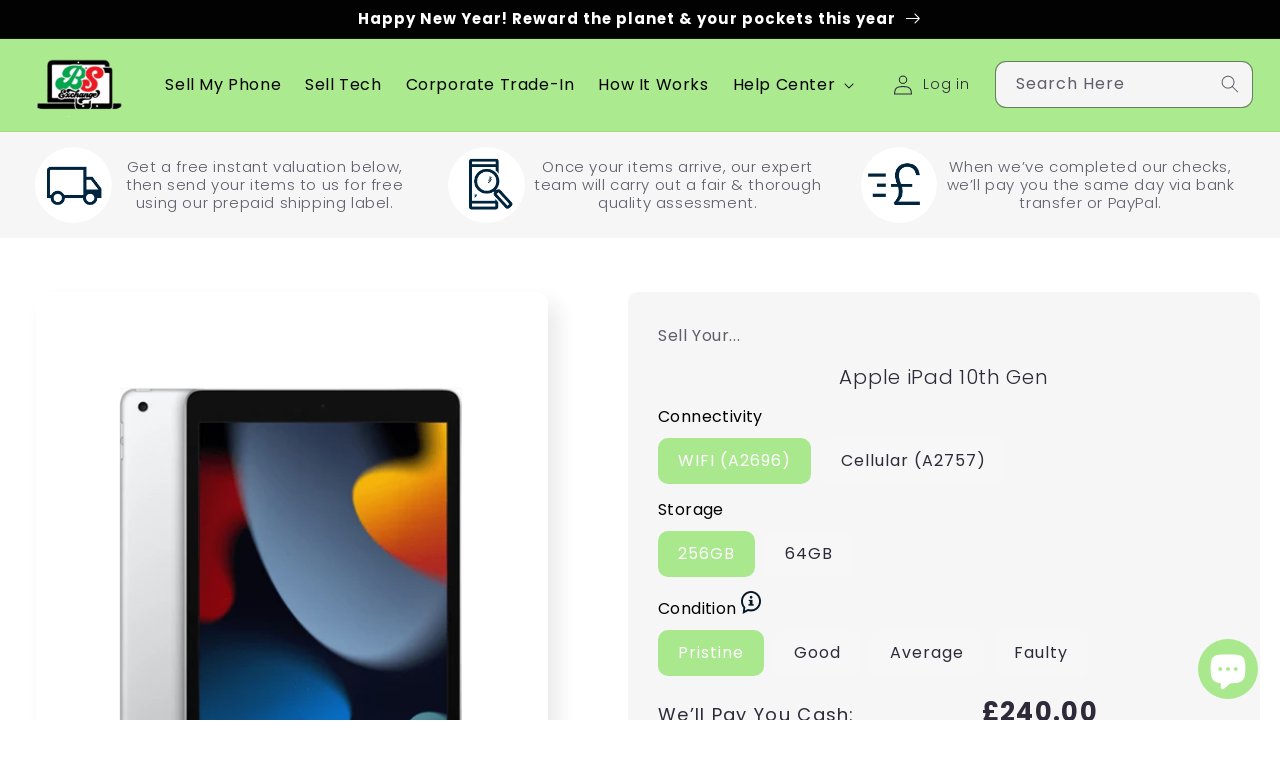

--- FILE ---
content_type: text/html; charset=utf-8
request_url: https://www.webse.co.uk/products/apple-ipad-10th-gen
body_size: 56875
content:
<!doctype html>
<html class="no-js" lang="en">
  <head>
    <meta name="google-site-verification" content="bdLn2se3x6IyWEaskuZvECmNApYYN7PsGvfduvTMpsk">
    <meta charset="utf-8">
    <meta http-equiv="X-UA-Compatible" content="IE=edge">
    <meta name="viewport" content="width=device-width,initial-scale=1">
    <meta name="theme-color" content="">
    <link rel="canonical" href="https://www.webse.co.uk/products/apple-ipad-10th-gen">
    <link rel="preconnect" href="https://cdn.shopify.com" crossorigin>

    <!-- Hotjar Tracking Code for Site 5060423 (name missing) -->
    <script>
      (function(h,o,t,j,a,r){
          h.hj=h.hj||function(){(h.hj.q=h.hj.q||[]).push(arguments)};
          h._hjSettings={hjid:5060423,hjsv:6};
          a=o.getElementsByTagName('head')[0];
          r=o.createElement('script');r.async=1;
          r.src=t+h._hjSettings.hjid+j+h._hjSettings.hjsv;
          a.appendChild(r);
      })(window,document,'https://static.hotjar.com/c/hotjar-','.js?sv=');
    </script>

    <script>
      // var userId = your_user_id || null; // Replace your_user_id with your own if available.
      // window.hj('identify', userId, {
      //     // Add your own custom attributes here. Some EXAMPLES:
      //     // 'Signed up': '2019—06-20Z', // Signup date in ISO-8601 format.
      //     // 'Last purchase category': 'Electronics', // Send strings with quotes around them.
      //     // 'Total purchases': 15, // Send numbers without quotes.
      //     // 'Last purchase date': '2019-06-20Z', // Send dates in ISO-8601 format.
      //     // 'Last refund date': null, // Send null when no value exists for a user.
      // });
    </script><link rel="icon" type="image/png" href="//www.webse.co.uk/cdn/shop/files/Copy_of_Logo_green_background.png?crop=center&height=32&v=1666373554&width=32"><link rel="preconnect" href="https://fonts.shopifycdn.com" crossorigin><link rel="stylesheet" href="https://cdnjs.cloudflare.com/ajax/libs/slick-carousel/1.8.1/slick-theme.css">
    <link rel="stylesheet" href="https://cdnjs.cloudflare.com/ajax/libs/slick-carousel/1.8.1/slick-theme.min.css">
    <link rel="stylesheet" href="https://cdnjs.cloudflare.com/ajax/libs/slick-carousel/1.8.1/slick.css">
    <title>
      Sell My Apple iPad 10th Gen | Highest Price | Paid in 2 Hours
 &ndash; BS Exchange | Sell Your Tech for Cash in Minutes</title>

    
      <meta name="description" content="Sell your iPad 10th Gen for cash with BS Exchange. Get an instant quote, free shipping, and fast payment. Trade in your iPad today for the best value!">
    

    

<meta property="og:site_name" content="BS Exchange | Sell Your Tech for Cash in Minutes">
<meta property="og:url" content="https://www.webse.co.uk/products/apple-ipad-10th-gen">
<meta property="og:title" content="Sell My Apple iPad 10th Gen | Highest Price | Paid in 2 Hours">
<meta property="og:type" content="product">
<meta property="og:description" content="Sell your iPad 10th Gen for cash with BS Exchange. Get an instant quote, free shipping, and fast payment. Trade in your iPad today for the best value!"><meta property="og:image" content="http://www.webse.co.uk/cdn/shop/files/apple-tablets-apple-ipad-9th-gen-31324724461775_99781e80-aea5-4242-a7ba-d91d4d9f18e4.png?v=1683833587">
  <meta property="og:image:secure_url" content="https://www.webse.co.uk/cdn/shop/files/apple-tablets-apple-ipad-9th-gen-31324724461775_99781e80-aea5-4242-a7ba-d91d4d9f18e4.png?v=1683833587">
  <meta property="og:image:width" content="640">
  <meta property="og:image:height" content="640"><meta property="og:price:amount" content="19.00">
  <meta property="og:price:currency" content="GBP"><meta name="twitter:card" content="summary_large_image">
<meta name="twitter:title" content="Sell My Apple iPad 10th Gen | Highest Price | Paid in 2 Hours">
<meta name="twitter:description" content="Sell your iPad 10th Gen for cash with BS Exchange. Get an instant quote, free shipping, and fast payment. Trade in your iPad today for the best value!">

    <script src="https://ajax.googleapis.com/ajax/libs/jquery/3.6.0/jquery.min.js"></script>
    <link rel="stylesheet" href="https://cdn.jsdelivr.net/npm/swiper@8/swiper-bundle.min.css">
    <script src="https://cdn.jsdelivr.net/npm/swiper@8/swiper-bundle.min.js"></script>
    <script src="//www.webse.co.uk/cdn/shop/t/35/assets/global.js?v=129398918179166113371767877568" defer="defer"></script>
    <script>window.performance && window.performance.mark && window.performance.mark('shopify.content_for_header.start');</script><meta name="google-site-verification" content="YcjIEsLKCdO-K-FJUtDWeuMJCVk_BUI3IrhZ9x_IaTQ">
<meta id="shopify-digital-wallet" name="shopify-digital-wallet" content="/60773433551/digital_wallets/dialog">
<meta name="shopify-checkout-api-token" content="44ddf2f6e439e2e803cca9a8b19f7411">
<meta id="in-context-paypal-metadata" data-shop-id="60773433551" data-venmo-supported="false" data-environment="production" data-locale="en_US" data-paypal-v4="true" data-currency="GBP">
<link rel="alternate" type="application/json+oembed" href="https://www.webse.co.uk/products/apple-ipad-10th-gen.oembed">
<script async="async" src="/checkouts/internal/preloads.js?locale=en-GB"></script>
<script id="shopify-features" type="application/json">{"accessToken":"44ddf2f6e439e2e803cca9a8b19f7411","betas":["rich-media-storefront-analytics"],"domain":"www.webse.co.uk","predictiveSearch":true,"shopId":60773433551,"locale":"en"}</script>
<script>var Shopify = Shopify || {};
Shopify.shop = "bs-exchange-sell.myshopify.com";
Shopify.locale = "en";
Shopify.currency = {"active":"GBP","rate":"1.0"};
Shopify.country = "GB";
Shopify.theme = {"name":"Date_picker- VP Exchange ITG Sense","id":132284416207,"schema_name":"Sense","schema_version":"4.0.0","theme_store_id":1356,"role":"main"};
Shopify.theme.handle = "null";
Shopify.theme.style = {"id":null,"handle":null};
Shopify.cdnHost = "www.webse.co.uk/cdn";
Shopify.routes = Shopify.routes || {};
Shopify.routes.root = "/";</script>
<script type="module">!function(o){(o.Shopify=o.Shopify||{}).modules=!0}(window);</script>
<script>!function(o){function n(){var o=[];function n(){o.push(Array.prototype.slice.apply(arguments))}return n.q=o,n}var t=o.Shopify=o.Shopify||{};t.loadFeatures=n(),t.autoloadFeatures=n()}(window);</script>
<script id="shop-js-analytics" type="application/json">{"pageType":"product"}</script>
<script defer="defer" async type="module" src="//www.webse.co.uk/cdn/shopifycloud/shop-js/modules/v2/client.init-shop-cart-sync_BT-GjEfc.en.esm.js"></script>
<script defer="defer" async type="module" src="//www.webse.co.uk/cdn/shopifycloud/shop-js/modules/v2/chunk.common_D58fp_Oc.esm.js"></script>
<script defer="defer" async type="module" src="//www.webse.co.uk/cdn/shopifycloud/shop-js/modules/v2/chunk.modal_xMitdFEc.esm.js"></script>
<script type="module">
  await import("//www.webse.co.uk/cdn/shopifycloud/shop-js/modules/v2/client.init-shop-cart-sync_BT-GjEfc.en.esm.js");
await import("//www.webse.co.uk/cdn/shopifycloud/shop-js/modules/v2/chunk.common_D58fp_Oc.esm.js");
await import("//www.webse.co.uk/cdn/shopifycloud/shop-js/modules/v2/chunk.modal_xMitdFEc.esm.js");

  window.Shopify.SignInWithShop?.initShopCartSync?.({"fedCMEnabled":true,"windoidEnabled":true});

</script>
<script>(function() {
  var isLoaded = false;
  function asyncLoad() {
    if (isLoaded) return;
    isLoaded = true;
    var urls = ["https:\/\/static2.rapidsearch.dev\/resultpage.js?shop=bs-exchange-sell.myshopify.com","https:\/\/cdn.nfcube.com\/tiktok-935e38004062b1a007ad95985149622d.js?shop=bs-exchange-sell.myshopify.com"];
    for (var i = 0; i < urls.length; i++) {
      var s = document.createElement('script');
      s.type = 'text/javascript';
      s.async = true;
      s.src = urls[i];
      var x = document.getElementsByTagName('script')[0];
      x.parentNode.insertBefore(s, x);
    }
  };
  if(window.attachEvent) {
    window.attachEvent('onload', asyncLoad);
  } else {
    window.addEventListener('load', asyncLoad, false);
  }
})();</script>
<script id="__st">var __st={"a":60773433551,"offset":0,"reqid":"4c2ce995-003c-4160-a421-6ca068894abb-1769428818","pageurl":"www.webse.co.uk\/products\/apple-ipad-10th-gen","u":"7ed12f6baae7","p":"product","rtyp":"product","rid":7202917318863};</script>
<script>window.ShopifyPaypalV4VisibilityTracking = true;</script>
<script id="captcha-bootstrap">!function(){'use strict';const t='contact',e='account',n='new_comment',o=[[t,t],['blogs',n],['comments',n],[t,'customer']],c=[[e,'customer_login'],[e,'guest_login'],[e,'recover_customer_password'],[e,'create_customer']],r=t=>t.map((([t,e])=>`form[action*='/${t}']:not([data-nocaptcha='true']) input[name='form_type'][value='${e}']`)).join(','),a=t=>()=>t?[...document.querySelectorAll(t)].map((t=>t.form)):[];function s(){const t=[...o],e=r(t);return a(e)}const i='password',u='form_key',d=['recaptcha-v3-token','g-recaptcha-response','h-captcha-response',i],f=()=>{try{return window.sessionStorage}catch{return}},m='__shopify_v',_=t=>t.elements[u];function p(t,e,n=!1){try{const o=window.sessionStorage,c=JSON.parse(o.getItem(e)),{data:r}=function(t){const{data:e,action:n}=t;return t[m]||n?{data:e,action:n}:{data:t,action:n}}(c);for(const[e,n]of Object.entries(r))t.elements[e]&&(t.elements[e].value=n);n&&o.removeItem(e)}catch(o){console.error('form repopulation failed',{error:o})}}const l='form_type',E='cptcha';function T(t){t.dataset[E]=!0}const w=window,h=w.document,L='Shopify',v='ce_forms',y='captcha';let A=!1;((t,e)=>{const n=(g='f06e6c50-85a8-45c8-87d0-21a2b65856fe',I='https://cdn.shopify.com/shopifycloud/storefront-forms-hcaptcha/ce_storefront_forms_captcha_hcaptcha.v1.5.2.iife.js',D={infoText:'Protected by hCaptcha',privacyText:'Privacy',termsText:'Terms'},(t,e,n)=>{const o=w[L][v],c=o.bindForm;if(c)return c(t,g,e,D).then(n);var r;o.q.push([[t,g,e,D],n]),r=I,A||(h.body.append(Object.assign(h.createElement('script'),{id:'captcha-provider',async:!0,src:r})),A=!0)});var g,I,D;w[L]=w[L]||{},w[L][v]=w[L][v]||{},w[L][v].q=[],w[L][y]=w[L][y]||{},w[L][y].protect=function(t,e){n(t,void 0,e),T(t)},Object.freeze(w[L][y]),function(t,e,n,w,h,L){const[v,y,A,g]=function(t,e,n){const i=e?o:[],u=t?c:[],d=[...i,...u],f=r(d),m=r(i),_=r(d.filter((([t,e])=>n.includes(e))));return[a(f),a(m),a(_),s()]}(w,h,L),I=t=>{const e=t.target;return e instanceof HTMLFormElement?e:e&&e.form},D=t=>v().includes(t);t.addEventListener('submit',(t=>{const e=I(t);if(!e)return;const n=D(e)&&!e.dataset.hcaptchaBound&&!e.dataset.recaptchaBound,o=_(e),c=g().includes(e)&&(!o||!o.value);(n||c)&&t.preventDefault(),c&&!n&&(function(t){try{if(!f())return;!function(t){const e=f();if(!e)return;const n=_(t);if(!n)return;const o=n.value;o&&e.removeItem(o)}(t);const e=Array.from(Array(32),(()=>Math.random().toString(36)[2])).join('');!function(t,e){_(t)||t.append(Object.assign(document.createElement('input'),{type:'hidden',name:u})),t.elements[u].value=e}(t,e),function(t,e){const n=f();if(!n)return;const o=[...t.querySelectorAll(`input[type='${i}']`)].map((({name:t})=>t)),c=[...d,...o],r={};for(const[a,s]of new FormData(t).entries())c.includes(a)||(r[a]=s);n.setItem(e,JSON.stringify({[m]:1,action:t.action,data:r}))}(t,e)}catch(e){console.error('failed to persist form',e)}}(e),e.submit())}));const S=(t,e)=>{t&&!t.dataset[E]&&(n(t,e.some((e=>e===t))),T(t))};for(const o of['focusin','change'])t.addEventListener(o,(t=>{const e=I(t);D(e)&&S(e,y())}));const B=e.get('form_key'),M=e.get(l),P=B&&M;t.addEventListener('DOMContentLoaded',(()=>{const t=y();if(P)for(const e of t)e.elements[l].value===M&&p(e,B);[...new Set([...A(),...v().filter((t=>'true'===t.dataset.shopifyCaptcha))])].forEach((e=>S(e,t)))}))}(h,new URLSearchParams(w.location.search),n,t,e,['guest_login'])})(!0,!0)}();</script>
<script integrity="sha256-4kQ18oKyAcykRKYeNunJcIwy7WH5gtpwJnB7kiuLZ1E=" data-source-attribution="shopify.loadfeatures" defer="defer" src="//www.webse.co.uk/cdn/shopifycloud/storefront/assets/storefront/load_feature-a0a9edcb.js" crossorigin="anonymous"></script>
<script data-source-attribution="shopify.dynamic_checkout.dynamic.init">var Shopify=Shopify||{};Shopify.PaymentButton=Shopify.PaymentButton||{isStorefrontPortableWallets:!0,init:function(){window.Shopify.PaymentButton.init=function(){};var t=document.createElement("script");t.src="https://www.webse.co.uk/cdn/shopifycloud/portable-wallets/latest/portable-wallets.en.js",t.type="module",document.head.appendChild(t)}};
</script>
<script data-source-attribution="shopify.dynamic_checkout.buyer_consent">
  function portableWalletsHideBuyerConsent(e){var t=document.getElementById("shopify-buyer-consent"),n=document.getElementById("shopify-subscription-policy-button");t&&n&&(t.classList.add("hidden"),t.setAttribute("aria-hidden","true"),n.removeEventListener("click",e))}function portableWalletsShowBuyerConsent(e){var t=document.getElementById("shopify-buyer-consent"),n=document.getElementById("shopify-subscription-policy-button");t&&n&&(t.classList.remove("hidden"),t.removeAttribute("aria-hidden"),n.addEventListener("click",e))}window.Shopify?.PaymentButton&&(window.Shopify.PaymentButton.hideBuyerConsent=portableWalletsHideBuyerConsent,window.Shopify.PaymentButton.showBuyerConsent=portableWalletsShowBuyerConsent);
</script>
<script data-source-attribution="shopify.dynamic_checkout.cart.bootstrap">document.addEventListener("DOMContentLoaded",(function(){function t(){return document.querySelector("shopify-accelerated-checkout-cart, shopify-accelerated-checkout")}if(t())Shopify.PaymentButton.init();else{new MutationObserver((function(e,n){t()&&(Shopify.PaymentButton.init(),n.disconnect())})).observe(document.body,{childList:!0,subtree:!0})}}));
</script>
<script id='scb4127' type='text/javascript' async='' src='https://www.webse.co.uk/cdn/shopifycloud/privacy-banner/storefront-banner.js'></script><link id="shopify-accelerated-checkout-styles" rel="stylesheet" media="screen" href="https://www.webse.co.uk/cdn/shopifycloud/portable-wallets/latest/accelerated-checkout-backwards-compat.css" crossorigin="anonymous">
<style id="shopify-accelerated-checkout-cart">
        #shopify-buyer-consent {
  margin-top: 1em;
  display: inline-block;
  width: 100%;
}

#shopify-buyer-consent.hidden {
  display: none;
}

#shopify-subscription-policy-button {
  background: none;
  border: none;
  padding: 0;
  text-decoration: underline;
  font-size: inherit;
  cursor: pointer;
}

#shopify-subscription-policy-button::before {
  box-shadow: none;
}

      </style>
<script id="sections-script" data-sections="header,footer" defer="defer" src="//www.webse.co.uk/cdn/shop/t/35/compiled_assets/scripts.js?v=5614"></script>
<script>window.performance && window.performance.mark && window.performance.mark('shopify.content_for_header.end');</script>


    <style data-shopify>
      @font-face {
  font-family: Poppins;
  font-weight: 400;
  font-style: normal;
  font-display: swap;
  src: url("//www.webse.co.uk/cdn/fonts/poppins/poppins_n4.0ba78fa5af9b0e1a374041b3ceaadf0a43b41362.woff2") format("woff2"),
       url("//www.webse.co.uk/cdn/fonts/poppins/poppins_n4.214741a72ff2596839fc9760ee7a770386cf16ca.woff") format("woff");
}

      @font-face {
  font-family: Poppins;
  font-weight: 700;
  font-style: normal;
  font-display: swap;
  src: url("//www.webse.co.uk/cdn/fonts/poppins/poppins_n7.56758dcf284489feb014a026f3727f2f20a54626.woff2") format("woff2"),
       url("//www.webse.co.uk/cdn/fonts/poppins/poppins_n7.f34f55d9b3d3205d2cd6f64955ff4b36f0cfd8da.woff") format("woff");
}

      @font-face {
  font-family: Poppins;
  font-weight: 400;
  font-style: italic;
  font-display: swap;
  src: url("//www.webse.co.uk/cdn/fonts/poppins/poppins_i4.846ad1e22474f856bd6b81ba4585a60799a9f5d2.woff2") format("woff2"),
       url("//www.webse.co.uk/cdn/fonts/poppins/poppins_i4.56b43284e8b52fc64c1fd271f289a39e8477e9ec.woff") format("woff");
}

      @font-face {
  font-family: Poppins;
  font-weight: 700;
  font-style: italic;
  font-display: swap;
  src: url("//www.webse.co.uk/cdn/fonts/poppins/poppins_i7.42fd71da11e9d101e1e6c7932199f925f9eea42d.woff2") format("woff2"),
       url("//www.webse.co.uk/cdn/fonts/poppins/poppins_i7.ec8499dbd7616004e21155106d13837fff4cf556.woff") format("woff");
}

      @font-face {
  font-family: Poppins;
  font-weight: 300;
  font-style: normal;
  font-display: swap;
  src: url("//www.webse.co.uk/cdn/fonts/poppins/poppins_n3.05f58335c3209cce17da4f1f1ab324ebe2982441.woff2") format("woff2"),
       url("//www.webse.co.uk/cdn/fonts/poppins/poppins_n3.6971368e1f131d2c8ff8e3a44a36b577fdda3ff5.woff") format("woff");
}


      :root {
        --font-body-family: Poppins, sans-serif;
        --font-body-style: normal;
        --font-body-weight: 400;
        --font-body-weight-bold: 700;

        --font-heading-family: Poppins, sans-serif;
        --font-heading-style: normal;
        --font-heading-weight: 300;

        --font-body-scale: 1.0;
        --font-heading-scale: 1.15;

        --color-base-text: 46, 42, 57;
        --color-shadow: 46, 42, 57;
        --color-base-background-1: 247, 247, 247;
        --color-base-background-2: 245, 245, 245;
        --color-base-solid-button-labels: 255, 255, 255;
        --color-base-outline-button-labels: 0, 0, 0;
        --color-base-accent-1: 169, 232, 141;
        --color-base-accent-2: 0, 0, 0;
        --payment-terms-background-color: #f7f7f7;

        --gradient-base-background-1: linear-gradient(180deg, rgba(255, 255, 255, 1), rgba(255, 255, 255, 1) 5%);
        --gradient-base-background-2: radial-gradient(rgba(169, 232, 141, 1), rgba(226, 255, 188, 1) 0.5%, rgba(169, 232, 141, 1) 1%);
        --gradient-base-accent-1: linear-gradient(1deg, rgba(169, 232, 141, 1), rgba(0, 0, 0, 1) 1%, rgba(0, 0, 0, 1) 4%);
        --gradient-base-accent-2: linear-gradient(320deg, rgba(169, 232, 141, 1), rgba(169, 232, 141, 1) 100%);

        --media-padding: px;
        --media-border-opacity: 0.1;
        --media-border-width: 0px;
        --media-radius: 12px;
        --media-shadow-opacity: 0.1;
        --media-shadow-horizontal-offset: 10px;
        --media-shadow-vertical-offset: 12px;
        --media-shadow-blur-radius: 20px;
        --media-shadow-visible: 1;

        --page-width: 130rem;
        --page-width-margin: 0rem;

        --card-image-padding: 0.0rem;
        --card-corner-radius: 1.2rem;
        --card-text-alignment: center;
        --card-border-width: 0.0rem;
        --card-border-opacity: 0.1;
        --card-shadow-opacity: 0.05;
        --card-shadow-visible: 1;
        --card-shadow-horizontal-offset: 1.0rem;
        --card-shadow-vertical-offset: 1.0rem;
        --card-shadow-blur-radius: 3.5rem;

        --badge-corner-radius: 2.0rem;

        --popup-border-width: 1px;
        --popup-border-opacity: 0.1;
        --popup-corner-radius: 22px;
        --popup-shadow-opacity: 0.1;
        --popup-shadow-horizontal-offset: 10px;
        --popup-shadow-vertical-offset: 12px;
        --popup-shadow-blur-radius: 20px;

        --drawer-border-width: 1px;
        --drawer-border-opacity: 0.1;
        --drawer-shadow-opacity: 0.0;
        --drawer-shadow-horizontal-offset: 0px;
        --drawer-shadow-vertical-offset: 4px;
        --drawer-shadow-blur-radius: 5px;

        --spacing-sections-desktop: 0px;
        --spacing-sections-mobile: 0px;

        --grid-desktop-vertical-spacing: 40px;
        --grid-desktop-horizontal-spacing: 28px;
        --grid-mobile-vertical-spacing: 20px;
        --grid-mobile-horizontal-spacing: 14px;

        --text-boxes-border-opacity: 0.1;
        --text-boxes-border-width: 0px;
        --text-boxes-radius: 24px;
        --text-boxes-shadow-opacity: 0.0;
        --text-boxes-shadow-visible: 0;
        --text-boxes-shadow-horizontal-offset: 10px;
        --text-boxes-shadow-vertical-offset: 12px;
        --text-boxes-shadow-blur-radius: 20px;

        --buttons-radius: 10px;
        --buttons-radius-outset: 11px;
        --buttons-border-width: 1px;
        --buttons-border-opacity: 0.55;
        --buttons-shadow-opacity: 0.0;
        --buttons-shadow-visible: 0;
        --buttons-shadow-horizontal-offset: 0px;
        --buttons-shadow-vertical-offset: 4px;
        --buttons-shadow-blur-radius: 5px;
        --buttons-border-offset: 0.3px;

        --inputs-radius: 10px;
        --inputs-border-width: 1px;
        --inputs-border-opacity: 0.55;
        --inputs-shadow-opacity: 0.0;
        --inputs-shadow-horizontal-offset: 0px;
        --inputs-margin-offset: 0px;
        --inputs-shadow-vertical-offset: 0px;
        --inputs-shadow-blur-radius: 5px;
        --inputs-radius-outset: 11px;

        --variant-pills-radius: 10px;
        --variant-pills-border-width: 0px;
        --variant-pills-border-opacity: 0.1;
        --variant-pills-shadow-opacity: 0.0;
        --variant-pills-shadow-horizontal-offset: 0px;
        --variant-pills-shadow-vertical-offset: 4px;
        --variant-pills-shadow-blur-radius: 5px;
      }

      *,
      *::before,
      *::after {
        box-sizing: inherit;
      }

      html {
        box-sizing: border-box;
        font-size: calc(var(--font-body-scale) * 62.5%);
        height: 100%;
      }

      body {
        display: grid;
        grid-template-rows: auto auto 1fr auto;
        grid-template-columns: 100%;
        min-height: 100%;
        margin: 0;
        font-size: 1.5rem;
        letter-spacing: 0.06rem;
        line-height: calc(1 + 0.8 / var(--font-body-scale));
        font-family: var(--font-body-family);
        font-style: var(--font-body-style);
        font-weight: var(--font-body-weight);
      }

      @media screen and (min-width: 750px) {
        body {
          font-size: 1.6rem;
        }
      }
    </style>

    <link href="//www.webse.co.uk/cdn/shop/t/35/assets/base.css?v=42093301406810434411741087136" rel="stylesheet" type="text/css" media="all" />
    <link href="//www.webse.co.uk/cdn/shop/t/35/assets/custom.css?v=14225753993440397481741086267" rel="stylesheet" type="text/css" media="all" />
<link rel="preload" as="font" href="//www.webse.co.uk/cdn/fonts/poppins/poppins_n4.0ba78fa5af9b0e1a374041b3ceaadf0a43b41362.woff2" type="font/woff2" crossorigin><link rel="preload" as="font" href="//www.webse.co.uk/cdn/fonts/poppins/poppins_n3.05f58335c3209cce17da4f1f1ab324ebe2982441.woff2" type="font/woff2" crossorigin><link
        rel="stylesheet"
        href="//www.webse.co.uk/cdn/shop/t/35/assets/component-predictive-search.css?v=165644661289088488651741086267"
        media="print"
        onload="this.media='all'"
      ><script>
      document.documentElement.className = document.documentElement.className.replace('no-js', 'js');
      if (Shopify.designMode) {
        document.documentElement.classList.add('shopify-design-mode');
      }
    </script>
    


  <script type="text/javascript">
    window.RapidSearchAdmin = false;
  </script>



    










    <script src="https://ajax.googleapis.com/ajax/libs/jquery/3.6.3/jquery.min.js"></script>
    <!-- slick Carousel CDN -->
    <script type="text/javascript" src="//cdn.jsdelivr.net/jquery.slick/1.5.7/slick.min.js"></script>
    <script type="application/ld+json">
      {"@context":"http://schema.org/",
      "@type":"Organization",
      "name":"BS Exchange",
      "url":"https://sell.webse.co.uk/","member":{"@type":"OrganizationRole","member":{"@type":"Person","name":"Santino Latty","contactPoint":[{"@type":"ContactPoint","email":"support@webse.co.uk","telephone":"","contactType":"customer service","contactOption":"customer service"}]}}}
    </script>
    
  <!-- BEGIN app block: shopify://apps/instafeed/blocks/head-block/c447db20-095d-4a10-9725-b5977662c9d5 --><link rel="preconnect" href="https://cdn.nfcube.com/">
<link rel="preconnect" href="https://scontent.cdninstagram.com/">






<!-- END app block --><!-- BEGIN app block: shopify://apps/mega-callback/blocks/callback-embed/c7f19637-6981-41c6-b631-a40cf5974dba --><link rel="stylesheet" href="https://cdnjs.cloudflare.com/ajax/libs/intl-tel-input/24.5.0/build/css/intlTelInput.min.css"><script> var fc_metafield_callback = {"hideon":["https:\/\/www.webse.co.uk\/",null],"delay":10,"eventtype":"scroll","automaticform":"disable","datetime":{"starttime":"09:00","endtime":"17:00","sun":"on","mon":"on","tue":"on","wed":"on","thr":"on","fri":"on","sat":"on"},"description":"Please choose your desired time, date and fill your phone number below.","blocks":{"phonefield":true,"name":false,"date":true,"autoloc":false,"notefield":false,"companyfield":false,"location":true,"datetime":true,"emailfield":true},"ordering":["0","2","1","6"],"countryCode":"gb","phoneId":null,"phrases":{"title":"REQUEST CALL","button":"Schedule a call","nameplace":"Enter your name...","emailplace":"Enter your email...","companyplace":"Enter your company name","locplace":"Click to locate...","phoneerr":"Please check your phone number","phonephrase":"Phone","datephrase":"Date","timephrase":"Time","namephrase":"Name","companyphrase":"Company","placephrase":"Place","emailphrase":"Email","notephrase":"note","successtitle":"Awesome!","successtext":"Your callback has been confirmed."},"color":"a9e88b","buttontype":"button","phoneIcon":true,"phoneAnimation":true,"position":"left-bottom","shopdateformat":"dd\/mm\/yy","placeholdersrun":true,"nameRequired":false,"noteRequired":false,"companyRequired":false,"locationRequired":false,"emailRequired":true,"appstatus":"disable"}</script>
<!-- END app block --><!-- BEGIN app block: shopify://apps/powerful-form-builder/blocks/app-embed/e4bcb1eb-35b2-42e6-bc37-bfe0e1542c9d --><script type="text/javascript" hs-ignore data-cookieconsent="ignore">
  var Globo = Globo || {};
  var globoFormbuilderRecaptchaInit = function(){};
  var globoFormbuilderHcaptchaInit = function(){};
  window.Globo.FormBuilder = window.Globo.FormBuilder || {};
  window.Globo.FormBuilder.shop = {"configuration":{"money_format":"£{{amount}}"},"pricing":{"features":{"bulkOrderForm":false,"cartForm":false,"fileUpload":2,"removeCopyright":false,"restrictedEmailDomains":false}},"settings":{"copyright":"Powered by <a href=\"https://globosoftware.net\" target=\"_blank\">Globo</a> <a href=\"https://apps.shopify.com/form-builder-contact-form\" target=\"_blank\">Form</a>","hideWaterMark":false,"reCaptcha":{"recaptchaType":"v2","siteKey":false,"languageCode":"en"},"hCaptcha":{"siteKey":false},"scrollTop":false,"customCssCode":"","customCssEnabled":false,"additionalColumns":[]},"encryption_form_id":1,"url":"https://form.globosoftware.net/","CDN_URL":"https://dxo9oalx9qc1s.cloudfront.net"};

  if(window.Globo.FormBuilder.shop.settings.customCssEnabled && window.Globo.FormBuilder.shop.settings.customCssCode){
    const customStyle = document.createElement('style');
    customStyle.type = 'text/css';
    customStyle.innerHTML = window.Globo.FormBuilder.shop.settings.customCssCode;
    document.head.appendChild(customStyle);
  }

  window.Globo.FormBuilder.forms = [];
    
      
      
      
      window.Globo.FormBuilder.forms[92129] = {"92129":{"elements":[{"id":"group-1","type":"group","label":"Page 1","description":"","elements":[{"id":"select","type":"select","label":"Enquiry Type","placeholder":{"en":"-"},"options":[{"label":"Order Enquiry","value":"Order Enquiry"},{"label":"Order Cancellation","value":"Order Cancellation"},{"label":"Address Change","value":"Address Change"},{"label":"Price \u0026 Stock Enquiry","value":"Price \u0026 Stock Enquiry"},{"label":"Feedback","value":"Feedback"},{"label":"Warranty","value":"Warranty"}],"defaultOption":"","description":"","hideLabel":true,"keepPositionLabel":false,"required":true,"ifHideLabel":false,"inputIcon":"","columnWidth":100},{"id":"text","type":"text","label":"Your Name","placeholder":{"en":""},"description":"","limitCharacters":false,"characters":100,"hideLabel":false,"keepPositionLabel":false,"required":true,"ifHideLabel":false,"inputIcon":"","columnWidth":50,"conditionalField":false},{"id":"email","type":"email","label":"Email","placeholder":{"en":""},"description":"","limitCharacters":false,"characters":100,"hideLabel":false,"keepPositionLabel":false,"required":true,"ifHideLabel":false,"inputIcon":"","columnWidth":50,"conditionalField":false},{"id":"text-1","type":"text","label":{"en":"Order ID"},"placeholder":"","description":"","limitCharacters":false,"characters":100,"hideLabel":false,"keepPositionLabel":false,"columnWidth":100,"displayType":"show","displayDisjunctive":false,"conditionalField":false},{"id":"textarea","type":"textarea","label":"Comment \/ Item Description ","placeholder":{"en":""},"description":{"en":"Please enter the details of your request. A member of our support staff will respond as soon as possible."},"limitCharacters":false,"characters":100,"hideLabel":false,"keepPositionLabel":false,"required":true,"ifHideLabel":false,"columnWidth":100,"conditionalField":false,"onlyShowIf":false,"select":false},{"id":"file","type":"file","label":{"en":"Attatchments"},"button-text":"Choose file","placeholder":"","allowed-multiple":true,"allowed-extensions":["jpg","jpeg","png"],"description":"","uploadPending":"File is uploading. Please wait a second...","uploadSuccess":"File uploaded successfully","hideLabel":false,"keepPositionLabel":false,"required":false,"ifHideLabel":false,"inputIcon":"","columnWidth":100,"conditionalField":false,"onlyShowIf":false,"select":false,"displayType":"show","displayRules":[{"field":"","relation":"equal","condition":""}],"sizeLimit":"0"}]}],"errorMessage":{"required":"Please fill in field","invalid":"Invalid","invalidName":"Invalid name","invalidEmail":"Invalid email","invalidURL":"Invalid URL","invalidPhone":"Invalid phone","invalidNumber":"Invalid number","invalidPassword":"Invalid password","confirmPasswordNotMatch":"Confirmed password doesn't match","customerAlreadyExists":"Customer already exists","fileSizeLimit":"File size limit exceeded","fileNotAllowed":"File extension not allowed","requiredCaptcha":"Please, enter the captcha","requiredProducts":"Please select product","limitQuantity":"The number of products left in stock has been exceeded","shopifyInvalidPhone":"phone - Enter a valid phone number to use this delivery method","shopifyPhoneHasAlready":"phone - Phone has already been taken","shopifyInvalidProvice":"addresses.province - is not valid","otherError":"Something went wrong, please try again"},"appearance":{"layout":"default","width":"900","style":"classic","mainColor":"rgba(0,0,0,1)","headingColor":"rgba(0,0,0,1)","labelColor":"rgba(0,0,0,1)","descriptionColor":"rgba(5,5,5,1)","optionColor":"rgba(0,0,0,1)","paragraphColor":"#000","paragraphBackground":"#fff","background":"color","backgroundColor":"#FFF","backgroundImage":"","backgroundImageAlignment":"middle","floatingIcon":"","floatingText":"","displayOnAllPage":false,"position":"bottom right","formType":"normalForm","popup_trigger":{"after_scrolling":false,"after_timer":false,"on_exit_intent":false}},"afterSubmit":{"fpxTrackerName":"","gaEventName":"globo_form_submit","gaEventCategory":"Form Builder by Globo","gaEventAction":"Submit","gaEventLabel":"Contact us form","action":"clearForm","message":"\u003ch4\u003eThanks for getting in touch!\u0026nbsp;\u003c\/h4\u003e\n\u003cp\u003e\u0026nbsp;\u003c\/p\u003e\n\u003cp\u003eA member of our support team will get back to you as soon as possible.\u003c\/p\u003e\n\u003cp\u003e\u0026nbsp;\u003c\/p\u003e\n\u003cp\u003eHave a great day!\u003c\/p\u003e","redirectUrl":"","enableGa":true,"enableFpx":true},"footer":{"description":"","previousText":"Previous","nextText":"Next","submitText":{"en":"Submit"},"resetButton":false,"resetButtonText":"Reset","submitFullWidth":false,"submitAlignment":"left"},"header":{"active":true,"title":"Get In Touch","description":{"en":"\u003cp\u003e\u003cbr\u003e\u003c\/p\u003e\u003cp\u003e\u003cstrong\u003ePlease let us route you to the correct team\u003c\/strong\u003e\u003c\/p\u003e"},"headerAlignment":"left"},"isStepByStepForm":true,"publish":{"requiredLogin":false,"requiredLoginMessage":"Please \u003ca href=\"\/account\/login\" title=\"login\"\u003elogin\u003c\/a\u003e to continue","publishType":"embedCode","embedCode":"\u003cdiv class=\"globo-formbuilder\" data-id=\"OTIxMjk=\"\u003e\u003c\/div\u003e","shortCode":"{formbuilder:OTIxMjk=}","popup":"\u003cbutton class=\"globo-formbuilder-open\" data-id=\"OTIxMjk=\"\u003eOpen form\u003c\/button\u003e","lightbox":"\u003cdiv class=\"globo-form-publish-modal lightbox hidden\" data-id=\"OTIxMjk=\"\u003e\u003cdiv class=\"globo-form-modal-content\"\u003e\u003cdiv class=\"globo-formbuilder\" data-id=\"OTIxMjk=\"\u003e\u003c\/div\u003e\u003c\/div\u003e\u003c\/div\u003e","enableAddShortCode":true,"selectPage":"85988344015","selectPositionOnPage":"top","selectTime":"forever","setCookie":"1"},"reCaptcha":{"enable":true,"note":"Please make sure that you have set Google reCaptcha v2 Site key and Secret key in \u003ca href=\"\/admin\/settings\"\u003eSettings\u003c\/a\u003e"},"html":"\n\u003cdiv class=\"globo-form default-form globo-form-id-92129 \" data-locale=\"en\" \u003e\n\n\u003cstyle\u003e\n\n\n\n.globo-form-id-92129 .globo-form-app{\n    max-width: 900px;\n    width: -webkit-fill-available;\n    \n    background-color: #FFF;\n    \n    \n}\n\n.globo-form-id-92129 .globo-form-app .globo-heading{\n    color: rgba(0,0,0,1)\n}\n\n\n.globo-form-id-92129 .globo-form-app .header {\n    text-align:left;\n}\n\n\n.globo-form-id-92129 .globo-form-app .globo-description,\n.globo-form-id-92129 .globo-form-app .header .globo-description{\n    color: rgba(5,5,5,1)\n}\n.globo-form-id-92129 .globo-form-app .globo-label,\n.globo-form-id-92129 .globo-form-app .globo-form-control label.globo-label,\n.globo-form-id-92129 .globo-form-app .globo-form-control label.globo-label span.label-content{\n    color: rgba(0,0,0,1);\n    text-align: left !important;\n}\n.globo-form-id-92129 .globo-form-app .globo-label.globo-position-label{\n    height: 20px !important;\n}\n.globo-form-id-92129 .globo-form-app .globo-form-control .help-text.globo-description,\n.globo-form-id-92129 .globo-form-app .globo-form-control span.globo-description{\n    color: rgba(5,5,5,1)\n}\n.globo-form-id-92129 .globo-form-app .globo-form-control .checkbox-wrapper .globo-option,\n.globo-form-id-92129 .globo-form-app .globo-form-control .radio-wrapper .globo-option\n{\n    color: rgba(0,0,0,1)\n}\n.globo-form-id-92129 .globo-form-app .footer,\n.globo-form-id-92129 .globo-form-app .gfb__footer{\n    text-align:left;\n}\n.globo-form-id-92129 .globo-form-app .footer button,\n.globo-form-id-92129 .globo-form-app .gfb__footer button{\n    border:1px solid rgba(0,0,0,1);\n    \n}\n.globo-form-id-92129 .globo-form-app .footer button.submit,\n.globo-form-id-92129 .globo-form-app .gfb__footer button.submit\n.globo-form-id-92129 .globo-form-app .footer button.checkout,\n.globo-form-id-92129 .globo-form-app .gfb__footer button.checkout,\n.globo-form-id-92129 .globo-form-app .footer button.action.loading .spinner,\n.globo-form-id-92129 .globo-form-app .gfb__footer button.action.loading .spinner{\n    background-color: rgba(0,0,0,1);\n    color : #ffffff;\n}\n.globo-form-id-92129 .globo-form-app .globo-form-control .star-rating\u003efieldset:not(:checked)\u003elabel:before {\n    content: url('data:image\/svg+xml; utf8, \u003csvg aria-hidden=\"true\" focusable=\"false\" data-prefix=\"far\" data-icon=\"star\" class=\"svg-inline--fa fa-star fa-w-18\" role=\"img\" xmlns=\"http:\/\/www.w3.org\/2000\/svg\" viewBox=\"0 0 576 512\"\u003e\u003cpath fill=\"rgba(0,0,0,1)\" d=\"M528.1 171.5L382 150.2 316.7 17.8c-11.7-23.6-45.6-23.9-57.4 0L194 150.2 47.9 171.5c-26.2 3.8-36.7 36.1-17.7 54.6l105.7 103-25 145.5c-4.5 26.3 23.2 46 46.4 33.7L288 439.6l130.7 68.7c23.2 12.2 50.9-7.4 46.4-33.7l-25-145.5 105.7-103c19-18.5 8.5-50.8-17.7-54.6zM388.6 312.3l23.7 138.4L288 385.4l-124.3 65.3 23.7-138.4-100.6-98 139-20.2 62.2-126 62.2 126 139 20.2-100.6 98z\"\u003e\u003c\/path\u003e\u003c\/svg\u003e');\n}\n.globo-form-id-92129 .globo-form-app .globo-form-control .star-rating\u003efieldset\u003einput:checked ~ label:before {\n    content: url('data:image\/svg+xml; utf8, \u003csvg aria-hidden=\"true\" focusable=\"false\" data-prefix=\"fas\" data-icon=\"star\" class=\"svg-inline--fa fa-star fa-w-18\" role=\"img\" xmlns=\"http:\/\/www.w3.org\/2000\/svg\" viewBox=\"0 0 576 512\"\u003e\u003cpath fill=\"rgba(0,0,0,1)\" d=\"M259.3 17.8L194 150.2 47.9 171.5c-26.2 3.8-36.7 36.1-17.7 54.6l105.7 103-25 145.5c-4.5 26.3 23.2 46 46.4 33.7L288 439.6l130.7 68.7c23.2 12.2 50.9-7.4 46.4-33.7l-25-145.5 105.7-103c19-18.5 8.5-50.8-17.7-54.6L382 150.2 316.7 17.8c-11.7-23.6-45.6-23.9-57.4 0z\"\u003e\u003c\/path\u003e\u003c\/svg\u003e');\n}\n.globo-form-id-92129 .globo-form-app .globo-form-control .star-rating\u003efieldset:not(:checked)\u003elabel:hover:before,\n.globo-form-id-92129 .globo-form-app .globo-form-control .star-rating\u003efieldset:not(:checked)\u003elabel:hover ~ label:before{\n    content : url('data:image\/svg+xml; utf8, \u003csvg aria-hidden=\"true\" focusable=\"false\" data-prefix=\"fas\" data-icon=\"star\" class=\"svg-inline--fa fa-star fa-w-18\" role=\"img\" xmlns=\"http:\/\/www.w3.org\/2000\/svg\" viewBox=\"0 0 576 512\"\u003e\u003cpath fill=\"rgba(0,0,0,1)\" d=\"M259.3 17.8L194 150.2 47.9 171.5c-26.2 3.8-36.7 36.1-17.7 54.6l105.7 103-25 145.5c-4.5 26.3 23.2 46 46.4 33.7L288 439.6l130.7 68.7c23.2 12.2 50.9-7.4 46.4-33.7l-25-145.5 105.7-103c19-18.5 8.5-50.8-17.7-54.6L382 150.2 316.7 17.8c-11.7-23.6-45.6-23.9-57.4 0z\"\u003e\u003c\/path\u003e\u003c\/svg\u003e')\n}\n.globo-form-id-92129 .globo-form-app .globo-form-control .radio-wrapper .radio-input:checked ~ .radio-label:after {\n    background: rgba(0,0,0,1);\n    background: radial-gradient(rgba(0,0,0,1) 40%, #fff 45%);\n}\n.globo-form-id-92129 .globo-form-app .globo-form-control .checkbox-wrapper .checkbox-input:checked ~ .checkbox-label:before {\n    border-color: rgba(0,0,0,1);\n    box-shadow: 0 4px 6px rgba(50,50,93,0.11), 0 1px 3px rgba(0,0,0,0.08);\n    background-color: rgba(0,0,0,1);\n}\n.globo-form-id-92129 .globo-form-app .step.-completed .step__number,\n.globo-form-id-92129 .globo-form-app .line.-progress,\n.globo-form-id-92129 .globo-form-app .line.-start{\n    background-color: rgba(0,0,0,1);\n}\n.globo-form-id-92129 .globo-form-app .checkmark__check,\n.globo-form-id-92129 .globo-form-app .checkmark__circle{\n    stroke: rgba(0,0,0,1);\n}\n.globo-form-id-92129 .floating-button{\n    background-color: rgba(0,0,0,1);\n}\n.globo-form-id-92129 .globo-form-app .globo-form-control .checkbox-wrapper .checkbox-input ~ .checkbox-label:before,\n.globo-form-app .globo-form-control .radio-wrapper .radio-input ~ .radio-label:after{\n    border-color : rgba(0,0,0,1);\n}\n.globo-form-id-92129 .flatpickr-day.selected, \n.globo-form-id-92129 .flatpickr-day.startRange, \n.globo-form-id-92129 .flatpickr-day.endRange, \n.globo-form-id-92129 .flatpickr-day.selected.inRange, \n.globo-form-id-92129 .flatpickr-day.startRange.inRange, \n.globo-form-id-92129 .flatpickr-day.endRange.inRange, \n.globo-form-id-92129 .flatpickr-day.selected:focus, \n.globo-form-id-92129 .flatpickr-day.startRange:focus, \n.globo-form-id-92129 .flatpickr-day.endRange:focus, \n.globo-form-id-92129 .flatpickr-day.selected:hover, \n.globo-form-id-92129 .flatpickr-day.startRange:hover, \n.globo-form-id-92129 .flatpickr-day.endRange:hover, \n.globo-form-id-92129 .flatpickr-day.selected.prevMonthDay, \n.globo-form-id-92129 .flatpickr-day.startRange.prevMonthDay, \n.globo-form-id-92129 .flatpickr-day.endRange.prevMonthDay, \n.globo-form-id-92129 .flatpickr-day.selected.nextMonthDay, \n.globo-form-id-92129 .flatpickr-day.startRange.nextMonthDay, \n.globo-form-id-92129 .flatpickr-day.endRange.nextMonthDay {\n    background: rgba(0,0,0,1);\n    border-color: rgba(0,0,0,1);\n}\n.globo-form-id-92129 .globo-paragraph,\n.globo-form-id-92129 .globo-paragraph * {\n    background: #fff !important;\n    color: #000 !important;\n    width: 100%!important;\n}\n\n    :root .globo-form-app[data-id=\"92129\"]{\n        --gfb-primary-color: rgba(0,0,0,1);\n        --gfb-form-width: 900px;\n        --gfb-font-family: inherit;\n        --gfb-font-style: inherit;\n        \n        --gfb-bg-color: #FFF;\n        --gfb-bg-position: top;\n        \n            --gfb-bg-color: #FFF;\n        \n        \n    }\n\u003c\/style\u003e\n\n\u003cdiv class=\"globo-form-app default-layout gfb-style-classic \" data-id=92129\u003e\n    \n    \u003cdiv class=\"header dismiss hidden\" onclick=\"Globo.FormBuilder.closeModalForm(this)\"\u003e\n        \u003csvg width=20 height=20 viewBox=\"0 0 20 20\" class=\"\" focusable=\"false\" aria-hidden=\"true\"\u003e\u003cpath d=\"M11.414 10l4.293-4.293a.999.999 0 1 0-1.414-1.414L10 8.586 5.707 4.293a.999.999 0 1 0-1.414 1.414L8.586 10l-4.293 4.293a.999.999 0 1 0 1.414 1.414L10 11.414l4.293 4.293a.997.997 0 0 0 1.414 0 .999.999 0 0 0 0-1.414L11.414 10z\" fill-rule=\"evenodd\"\u003e\u003c\/path\u003e\u003c\/svg\u003e\n    \u003c\/div\u003e\n    \u003cform class=\"g-container\" novalidate action=\"https:\/\/form.globosoftware.net\/api\/front\/form\/92129\/send\" method=\"POST\" enctype=\"multipart\/form-data\" data-id=92129\u003e\n        \n            \n            \u003cdiv class=\"header\"\u003e\n                \u003ch3 class=\"title globo-heading\"\u003eGet In Touch\u003c\/h3\u003e\n                \n                \u003cdiv class=\"description globo-description\"\u003e\u003cp\u003e\u003cbr\u003e\u003c\/p\u003e\u003cp\u003e\u003cstrong\u003ePlease let us route you to the correct team\u003c\/strong\u003e\u003c\/p\u003e\u003c\/div\u003e\n                \n            \u003c\/div\u003e\n            \n        \n        \n            \u003cdiv class=\"globo-formbuilder-wizard\" data-id=92129\u003e\n                \u003cdiv class=\"wizard__content\"\u003e\n                    \u003cheader class=\"wizard__header\"\u003e\n                        \u003cdiv class=\"wizard__steps\"\u003e\n                        \u003cnav class=\"steps hidden\"\u003e\n                            \n                            \n                                \n                            \n                            \n                                \n                                \n                                \n                                \n                                \u003cdiv class=\"step last \" data-element-id=\"group-1\"  data-step=\"0\" \u003e\n                                    \u003cdiv class=\"step__content\"\u003e\n                                        \u003cp class=\"step__number\"\u003e\u003c\/p\u003e\n                                        \u003csvg class=\"checkmark\" xmlns=\"http:\/\/www.w3.org\/2000\/svg\" width=52 height=52 viewBox=\"0 0 52 52\"\u003e\n                                            \u003ccircle class=\"checkmark__circle\" cx=\"26\" cy=\"26\" r=\"25\" fill=\"none\"\/\u003e\n                                            \u003cpath class=\"checkmark__check\" fill=\"none\" d=\"M14.1 27.2l7.1 7.2 16.7-16.8\"\/\u003e\n                                        \u003c\/svg\u003e\n                                        \u003cdiv class=\"lines\"\u003e\n                                            \n                                                \u003cdiv class=\"line -start\"\u003e\u003c\/div\u003e\n                                            \n                                            \u003cdiv class=\"line -background\"\u003e\n                                            \u003c\/div\u003e\n                                            \u003cdiv class=\"line -progress\"\u003e\n                                            \u003c\/div\u003e\n                                        \u003c\/div\u003e  \n                                    \u003c\/div\u003e\n                                \u003c\/div\u003e\n                            \n                        \u003c\/nav\u003e\n                        \u003c\/div\u003e\n                    \u003c\/header\u003e\n                    \u003cdiv class=\"panels\"\u003e\n                        \n                        \n                        \n                        \n                        \u003cdiv class=\"panel \" data-element-id=\"group-1\" data-id=92129  data-step=\"0\" style=\"padding-top:0\"\u003e\n                            \n                                \n                                    \n\n\n\n\n\n\n\n\n\n\n\n    \n\n\n\n\u003cdiv class=\"globo-form-control layout-1-column \"  data-default-value=\"\"\u003e\n    \u003clabel for=\"92129-select\" class=\"classic-label globo-label \"\u003e\u003cspan class=\"label-content\" data-label=\"Enquiry Type\"\u003e\u003c\/span\u003e\u003cspan\u003e\u003c\/span\u003e\u003c\/label\u003e\n    \n    \n    \u003cdiv class=\"globo-form-input\"\u003e\n        \n        \u003cselect name=\"select\"  id=\"92129-select\" class=\"classic-input\" presence\u003e\n            \u003coption selected=\"selected\" value=\"\" disabled=\"disabled\"\u003e-\u003c\/option\u003e\n            \n            \u003coption value=\"Order Enquiry\" \u003eOrder Enquiry\u003c\/option\u003e\n            \n            \u003coption value=\"Order Cancellation\" \u003eOrder Cancellation\u003c\/option\u003e\n            \n            \u003coption value=\"Address Change\" \u003eAddress Change\u003c\/option\u003e\n            \n            \u003coption value=\"Price \u0026amp; Stock Enquiry\" \u003ePrice \u0026 Stock Enquiry\u003c\/option\u003e\n            \n            \u003coption value=\"Feedback\" \u003eFeedback\u003c\/option\u003e\n            \n            \u003coption value=\"Warranty\" \u003eWarranty\u003c\/option\u003e\n            \n        \u003c\/select\u003e\n    \u003c\/div\u003e\n    \n    \u003csmall class=\"messages\"\u003e\u003c\/small\u003e\n\u003c\/div\u003e\n\n\n                                \n                                    \n\n\n\n\n\n\n\n\n\n\n\n    \n\n\n\n\u003cdiv class=\"globo-form-control layout-2-column \" \u003e\n    \u003clabel for=\"92129-text\" class=\"classic-label globo-label \"\u003e\u003cspan class=\"label-content\" data-label=\"Your Name\"\u003eYour Name\u003c\/span\u003e\u003cspan class=\"text-danger text-smaller\"\u003e *\u003c\/span\u003e\u003c\/label\u003e\n    \u003cdiv class=\"globo-form-input\"\u003e\n        \n        \u003cinput type=\"text\"  data-type=\"text\" class=\"classic-input\" id=\"92129-text\" name=\"text\" placeholder=\"\" presence  \u003e\n    \u003c\/div\u003e\n    \n    \u003csmall class=\"messages\"\u003e\u003c\/small\u003e\n\u003c\/div\u003e\n\n\n\n                                \n                                    \n\n\n\n\n\n\n\n\n\n\n\n    \n\n\n\n\u003cdiv class=\"globo-form-control layout-2-column \" \u003e\n    \u003clabel for=\"92129-email\" class=\"classic-label globo-label \"\u003e\u003cspan class=\"label-content\" data-label=\"Email\"\u003eEmail\u003c\/span\u003e\u003cspan class=\"text-danger text-smaller\"\u003e *\u003c\/span\u003e\u003c\/label\u003e\n    \u003cdiv class=\"globo-form-input\"\u003e\n        \n        \u003cinput type=\"text\"  data-type=\"email\" class=\"classic-input\" id=\"92129-email\" name=\"email\" placeholder=\"\" presence  \u003e\n    \u003c\/div\u003e\n    \n    \u003csmall class=\"messages\"\u003e\u003c\/small\u003e\n\u003c\/div\u003e\n\n\n                                \n                                    \n\n\n\n\n\n\n\n\n\n\n\n    \n\n\n\n\u003cdiv class=\"globo-form-control layout-1-column \" \u003e\n    \u003clabel for=\"92129-text-1\" class=\"classic-label globo-label \"\u003e\u003cspan class=\"label-content\" data-label=\"Order ID\"\u003eOrder ID\u003c\/span\u003e\u003cspan\u003e\u003c\/span\u003e\u003c\/label\u003e\n    \u003cdiv class=\"globo-form-input\"\u003e\n        \n        \u003cinput type=\"text\"  data-type=\"text\" class=\"classic-input\" id=\"92129-text-1\" name=\"text-1\" placeholder=\"\"   \u003e\n    \u003c\/div\u003e\n    \n    \u003csmall class=\"messages\"\u003e\u003c\/small\u003e\n\u003c\/div\u003e\n\n\n\n                                \n                                    \n\n\n\n\n\n\n\n\n\n\n\n    \n\n\n\n\u003cdiv class=\"globo-form-control layout-1-column \" \u003e\n    \u003clabel for=\"92129-textarea\" class=\"classic-label globo-label \"\u003e\u003cspan class=\"label-content\" data-label=\"Comment \/ Item Description \"\u003eComment \/ Item Description \u003c\/span\u003e\u003cspan class=\"text-danger text-smaller\"\u003e *\u003c\/span\u003e\u003c\/label\u003e\n    \u003cdiv class=\"globo-form-input\"\u003e\n        \u003ctextarea id=\"92129-textarea\"  data-type=\"textarea\" class=\"classic-input\" rows=\"3\" name=\"textarea\" placeholder=\"\" presence  \u003e\u003c\/textarea\u003e\n    \u003c\/div\u003e\n    \n        \u003csmall class=\"help-text globo-description\"\u003ePlease enter the details of your request. A member of our support staff will respond as soon as possible.\u003c\/small\u003e\n    \n    \u003csmall class=\"messages\"\u003e\u003c\/small\u003e\n\u003c\/div\u003e\n\n\n                                \n                                    \n\n\n\n\n\n\n\n\n\n\n\n    \n\n\n\n\u003cdiv class=\"globo-form-control layout-1-column \" \u003e\n    \u003clabel for=\"92129-file\" class=\"classic-label globo-label \"\u003e\u003cspan class=\"label-content\" data-label=\"Attatchments\"\u003eAttatchments\u003c\/span\u003e\u003cspan\u003e\u003c\/span\u003e\u003c\/label\u003e\n    \u003cdiv class=\"globo-form-input\"\u003e\n        \n        \u003cinput type=\"file\"  data-type=\"file\" class=\"classic-input\" id=\"92129-file\"  multiple name=\"file[]\" \n            placeholder=\"\"  data-allowed-extensions=\"jpg,jpeg,png\" data-file-size-limit=\"0\" \u003e\n    \u003c\/div\u003e\n    \n    \u003csmall class=\"messages\"\u003e\u003c\/small\u003e\n\u003c\/div\u003e\n\n\n                                \n                            \n                            \n                                \n                            \n                        \u003c\/div\u003e\n                        \n                    \u003c\/div\u003e\n                    \n                        \n                            \u003cp style=\"text-align: right;font-size:small;display: block !important;\"\u003ePowered by \u003ca href=\"https:\/\/globosoftware.net\" target=\"_blank\"\u003eGlobo\u003c\/a\u003e \u003ca href=\"https:\/\/apps.shopify.com\/form-builder-contact-form\" target=\"_blank\"\u003eForm\u003c\/a\u003e\u003c\/p\u003e\n                        \n                    \n                    \u003cdiv class=\"message error\" data-other-error=\"Something went wrong, please try again\"\u003e\n                        \u003cdiv class=\"content\"\u003e\u003c\/div\u003e\n                        \u003cdiv class=\"dismiss\" onclick=\"Globo.FormBuilder.dismiss(this)\"\u003e\n                            \u003csvg width=20 height=20 viewBox=\"0 0 20 20\" class=\"\" focusable=\"false\" aria-hidden=\"true\"\u003e\u003cpath d=\"M11.414 10l4.293-4.293a.999.999 0 1 0-1.414-1.414L10 8.586 5.707 4.293a.999.999 0 1 0-1.414 1.414L8.586 10l-4.293 4.293a.999.999 0 1 0 1.414 1.414L10 11.414l4.293 4.293a.997.997 0 0 0 1.414 0 .999.999 0 0 0 0-1.414L11.414 10z\" fill-rule=\"evenodd\"\u003e\u003c\/path\u003e\u003c\/svg\u003e\n                        \u003c\/div\u003e\n                    \u003c\/div\u003e\n                    \n                        \n                        \u003cdiv class=\"message success\"\u003e\n                            \n                            \u003cdiv class=\"gfb__discount-wrapper\" onclick=\"Globo.FormBuilder.handleCopyDiscountCode(this)\"\u003e\n                                \u003cdiv class=\"gfb__content-discount\"\u003e\n                                    \u003cspan class=\"gfb__discount-code\"\u003e\u003c\/span\u003e\n                                    \u003cdiv class=\"gfb__copy\"\u003e\n                                        \u003csvg xmlns=\"http:\/\/www.w3.org\/2000\/svg\" viewBox=\"0 0 448 512\"\u003e\u003cpath d=\"M384 336H192c-8.8 0-16-7.2-16-16V64c0-8.8 7.2-16 16-16l140.1 0L400 115.9V320c0 8.8-7.2 16-16 16zM192 384H384c35.3 0 64-28.7 64-64V115.9c0-12.7-5.1-24.9-14.1-33.9L366.1 14.1c-9-9-21.2-14.1-33.9-14.1H192c-35.3 0-64 28.7-64 64V320c0 35.3 28.7 64 64 64zM64 128c-35.3 0-64 28.7-64 64V448c0 35.3 28.7 64 64 64H256c35.3 0 64-28.7 64-64V416H272v32c0 8.8-7.2 16-16 16H64c-8.8 0-16-7.2-16-16V192c0-8.8 7.2-16 16-16H96V128H64z\"\/\u003e\u003c\/svg\u003e\n                                    \u003c\/div\u003e\n                                    \u003cdiv class=\"gfb__copied\"\u003e\n                                        \u003csvg xmlns=\"http:\/\/www.w3.org\/2000\/svg\" viewBox=\"0 0 448 512\"\u003e\u003cpath d=\"M438.6 105.4c12.5 12.5 12.5 32.8 0 45.3l-256 256c-12.5 12.5-32.8 12.5-45.3 0l-128-128c-12.5-12.5-12.5-32.8 0-45.3s32.8-12.5 45.3 0L160 338.7 393.4 105.4c12.5-12.5 32.8-12.5 45.3 0z\"\/\u003e\u003c\/svg\u003e\n                                    \u003c\/div\u003e        \n                                \u003c\/div\u003e\n                            \u003c\/div\u003e\n                            \u003cdiv class=\"content\"\u003e\u003ch4\u003eThanks for getting in touch!\u0026nbsp;\u003c\/h4\u003e\n\u003cp\u003e\u0026nbsp;\u003c\/p\u003e\n\u003cp\u003eA member of our support team will get back to you as soon as possible.\u003c\/p\u003e\n\u003cp\u003e\u0026nbsp;\u003c\/p\u003e\n\u003cp\u003eHave a great day!\u003c\/p\u003e\u003c\/div\u003e\n                            \u003cdiv class=\"dismiss\" onclick=\"Globo.FormBuilder.dismiss(this)\"\u003e\n                                \u003csvg width=20 height=20 width=20 height=20 viewBox=\"0 0 20 20\" class=\"\" focusable=\"false\" aria-hidden=\"true\"\u003e\u003cpath d=\"M11.414 10l4.293-4.293a.999.999 0 1 0-1.414-1.414L10 8.586 5.707 4.293a.999.999 0 1 0-1.414 1.414L8.586 10l-4.293 4.293a.999.999 0 1 0 1.414 1.414L10 11.414l4.293 4.293a.997.997 0 0 0 1.414 0 .999.999 0 0 0 0-1.414L11.414 10z\" fill-rule=\"evenodd\"\u003e\u003c\/path\u003e\u003c\/svg\u003e\n                            \u003c\/div\u003e\n                        \u003c\/div\u003e\n                        \n                    \n                    \u003cdiv class=\"gfb__footer wizard__footer\"\u003e\n                        \n                            \n                        \n                        \u003cbutton type=\"button\" class=\"action previous hidden classic-button\"\u003ePrevious\u003c\/button\u003e\n                        \u003cbutton type=\"button\" class=\"action next submit classic-button\" data-submitting-text=\"\" data-submit-text='\u003cspan class=\"spinner\"\u003e\u003c\/span\u003eSubmit' data-next-text=\"Next\" \u003e\u003cspan class=\"spinner\"\u003e\u003c\/span\u003eNext\u003c\/button\u003e\n                        \n                        \u003cp class=\"wizard__congrats-message\"\u003e\u003c\/p\u003e\n                    \u003c\/div\u003e\n                \u003c\/div\u003e\n            \u003c\/div\u003e\n        \n        \u003cinput type=\"hidden\" value=\"\" name=\"customer[id]\"\u003e\n        \u003cinput type=\"hidden\" value=\"\" name=\"customer[email]\"\u003e\n        \u003cinput type=\"hidden\" value=\"\" name=\"customer[name]\"\u003e\n        \u003cinput type=\"hidden\" value=\"\" name=\"page[title]\"\u003e\n        \u003cinput type=\"hidden\" value=\"\" name=\"page[href]\"\u003e\n        \u003cinput type=\"hidden\" value=\"\" name=\"_keyLabel\"\u003e\n    \u003c\/form\u003e\n    \n    \u003cdiv class=\"message success\"\u003e\n        \n        \u003cdiv class=\"gfb__discount-wrapper\" onclick=\"Globo.FormBuilder.handleCopyDiscountCode(this)\"\u003e\n            \u003cdiv class=\"gfb__content-discount\"\u003e\n                \u003cspan class=\"gfb__discount-code\"\u003e\u003c\/span\u003e\n                \u003cdiv class=\"gfb__copy\"\u003e\n                    \u003csvg xmlns=\"http:\/\/www.w3.org\/2000\/svg\" viewBox=\"0 0 448 512\"\u003e\u003cpath d=\"M384 336H192c-8.8 0-16-7.2-16-16V64c0-8.8 7.2-16 16-16l140.1 0L400 115.9V320c0 8.8-7.2 16-16 16zM192 384H384c35.3 0 64-28.7 64-64V115.9c0-12.7-5.1-24.9-14.1-33.9L366.1 14.1c-9-9-21.2-14.1-33.9-14.1H192c-35.3 0-64 28.7-64 64V320c0 35.3 28.7 64 64 64zM64 128c-35.3 0-64 28.7-64 64V448c0 35.3 28.7 64 64 64H256c35.3 0 64-28.7 64-64V416H272v32c0 8.8-7.2 16-16 16H64c-8.8 0-16-7.2-16-16V192c0-8.8 7.2-16 16-16H96V128H64z\"\/\u003e\u003c\/svg\u003e\n                \u003c\/div\u003e\n                \u003cdiv class=\"gfb__copied\"\u003e\n                    \u003csvg xmlns=\"http:\/\/www.w3.org\/2000\/svg\" viewBox=\"0 0 448 512\"\u003e\u003cpath d=\"M438.6 105.4c12.5 12.5 12.5 32.8 0 45.3l-256 256c-12.5 12.5-32.8 12.5-45.3 0l-128-128c-12.5-12.5-12.5-32.8 0-45.3s32.8-12.5 45.3 0L160 338.7 393.4 105.4c12.5-12.5 32.8-12.5 45.3 0z\"\/\u003e\u003c\/svg\u003e\n                \u003c\/div\u003e        \n            \u003c\/div\u003e\n        \u003c\/div\u003e\n        \u003cdiv class=\"content\"\u003e\u003ch4\u003eThanks for getting in touch!\u0026nbsp;\u003c\/h4\u003e\n\u003cp\u003e\u0026nbsp;\u003c\/p\u003e\n\u003cp\u003eA member of our support team will get back to you as soon as possible.\u003c\/p\u003e\n\u003cp\u003e\u0026nbsp;\u003c\/p\u003e\n\u003cp\u003eHave a great day!\u003c\/p\u003e\u003c\/div\u003e\n        \u003cdiv class=\"dismiss\" onclick=\"Globo.FormBuilder.dismiss(this)\"\u003e\n            \u003csvg width=20 height=20 viewBox=\"0 0 20 20\" class=\"\" focusable=\"false\" aria-hidden=\"true\"\u003e\u003cpath d=\"M11.414 10l4.293-4.293a.999.999 0 1 0-1.414-1.414L10 8.586 5.707 4.293a.999.999 0 1 0-1.414 1.414L8.586 10l-4.293 4.293a.999.999 0 1 0 1.414 1.414L10 11.414l4.293 4.293a.997.997 0 0 0 1.414 0 .999.999 0 0 0 0-1.414L11.414 10z\" fill-rule=\"evenodd\"\u003e\u003c\/path\u003e\u003c\/svg\u003e\n        \u003c\/div\u003e\n    \u003c\/div\u003e\n    \n\u003c\/div\u003e\n\n\u003c\/div\u003e\n"}}[92129];
      
    
  
  window.Globo.FormBuilder.url = window.Globo.FormBuilder.shop.url;
  window.Globo.FormBuilder.CDN_URL = window.Globo.FormBuilder.shop.CDN_URL ?? window.Globo.FormBuilder.shop.url;
  window.Globo.FormBuilder.themeOs20 = true;
  window.Globo.FormBuilder.searchProductByJson = true;
  
  
  window.Globo.FormBuilder.__webpack_public_path_2__ = "https://cdn.shopify.com/extensions/019bf97c-b370-7217-9305-2565368563bc/powerful-form-builder-276/assets/";Globo.FormBuilder.page = {
    href : window.location.href,
    type: "product"
  };
  Globo.FormBuilder.page.title = document.title

  
    Globo.FormBuilder.product= {
      title : 'Apple iPad 10th Gen',
      type : 'Tablets',
      vendor : 'Apple',
      url : window.location.href
    }
  
  if(window.AVADA_SPEED_WHITELIST){
    const pfbs_w = new RegExp("powerful-form-builder", 'i')
    if(Array.isArray(window.AVADA_SPEED_WHITELIST)){
      window.AVADA_SPEED_WHITELIST.push(pfbs_w)
    }else{
      window.AVADA_SPEED_WHITELIST = [pfbs_w]
    }
  }

  Globo.FormBuilder.shop.configuration = Globo.FormBuilder.shop.configuration || {};
  Globo.FormBuilder.shop.configuration.money_format = "£{{amount}}";
</script>
<script src="https://cdn.shopify.com/extensions/019bf97c-b370-7217-9305-2565368563bc/powerful-form-builder-276/assets/globo.formbuilder.index.js" defer="defer" data-cookieconsent="ignore"></script>




<!-- END app block --><script src="https://cdn.shopify.com/extensions/e8878072-2f6b-4e89-8082-94b04320908d/inbox-1254/assets/inbox-chat-loader.js" type="text/javascript" defer="defer"></script>
<script src="https://cdn.shopify.com/extensions/4e276193-403c-423f-833c-fefed71819cf/forms-2298/assets/shopify-forms-loader.js" type="text/javascript" defer="defer"></script>
<script src="https://cdn.shopify.com/extensions/019b69ee-ea4f-7472-a84e-74e9fe14ab21/callback-121/assets/architechpro-callback.js" type="text/javascript" defer="defer"></script>
<link href="https://cdn.shopify.com/extensions/019b69ee-ea4f-7472-a84e-74e9fe14ab21/callback-121/assets/architechpro-callback.css" rel="stylesheet" type="text/css" media="all">
<script src="https://cdn.shopify.com/extensions/8e3b7d68-4d99-4dc2-baf2-2773cbed604f/yanet-faq-page-product-faqs-20/assets/faqs-block.js" type="text/javascript" defer="defer"></script>
<script src="https://cdn.shopify.com/extensions/8e3b7d68-4d99-4dc2-baf2-2773cbed604f/yanet-faq-page-product-faqs-20/assets/party-button.js" type="text/javascript" defer="defer"></script>
<link href="https://cdn.shopify.com/extensions/8e3b7d68-4d99-4dc2-baf2-2773cbed604f/yanet-faq-page-product-faqs-20/assets/image-gallery.css" rel="stylesheet" type="text/css" media="all">
<link href="https://monorail-edge.shopifysvc.com" rel="dns-prefetch">
<script>(function(){if ("sendBeacon" in navigator && "performance" in window) {try {var session_token_from_headers = performance.getEntriesByType('navigation')[0].serverTiming.find(x => x.name == '_s').description;} catch {var session_token_from_headers = undefined;}var session_cookie_matches = document.cookie.match(/_shopify_s=([^;]*)/);var session_token_from_cookie = session_cookie_matches && session_cookie_matches.length === 2 ? session_cookie_matches[1] : "";var session_token = session_token_from_headers || session_token_from_cookie || "";function handle_abandonment_event(e) {var entries = performance.getEntries().filter(function(entry) {return /monorail-edge.shopifysvc.com/.test(entry.name);});if (!window.abandonment_tracked && entries.length === 0) {window.abandonment_tracked = true;var currentMs = Date.now();var navigation_start = performance.timing.navigationStart;var payload = {shop_id: 60773433551,url: window.location.href,navigation_start,duration: currentMs - navigation_start,session_token,page_type: "product"};window.navigator.sendBeacon("https://monorail-edge.shopifysvc.com/v1/produce", JSON.stringify({schema_id: "online_store_buyer_site_abandonment/1.1",payload: payload,metadata: {event_created_at_ms: currentMs,event_sent_at_ms: currentMs}}));}}window.addEventListener('pagehide', handle_abandonment_event);}}());</script>
<script id="web-pixels-manager-setup">(function e(e,d,r,n,o){if(void 0===o&&(o={}),!Boolean(null===(a=null===(i=window.Shopify)||void 0===i?void 0:i.analytics)||void 0===a?void 0:a.replayQueue)){var i,a;window.Shopify=window.Shopify||{};var t=window.Shopify;t.analytics=t.analytics||{};var s=t.analytics;s.replayQueue=[],s.publish=function(e,d,r){return s.replayQueue.push([e,d,r]),!0};try{self.performance.mark("wpm:start")}catch(e){}var l=function(){var e={modern:/Edge?\/(1{2}[4-9]|1[2-9]\d|[2-9]\d{2}|\d{4,})\.\d+(\.\d+|)|Firefox\/(1{2}[4-9]|1[2-9]\d|[2-9]\d{2}|\d{4,})\.\d+(\.\d+|)|Chrom(ium|e)\/(9{2}|\d{3,})\.\d+(\.\d+|)|(Maci|X1{2}).+ Version\/(15\.\d+|(1[6-9]|[2-9]\d|\d{3,})\.\d+)([,.]\d+|)( \(\w+\)|)( Mobile\/\w+|) Safari\/|Chrome.+OPR\/(9{2}|\d{3,})\.\d+\.\d+|(CPU[ +]OS|iPhone[ +]OS|CPU[ +]iPhone|CPU IPhone OS|CPU iPad OS)[ +]+(15[._]\d+|(1[6-9]|[2-9]\d|\d{3,})[._]\d+)([._]\d+|)|Android:?[ /-](13[3-9]|1[4-9]\d|[2-9]\d{2}|\d{4,})(\.\d+|)(\.\d+|)|Android.+Firefox\/(13[5-9]|1[4-9]\d|[2-9]\d{2}|\d{4,})\.\d+(\.\d+|)|Android.+Chrom(ium|e)\/(13[3-9]|1[4-9]\d|[2-9]\d{2}|\d{4,})\.\d+(\.\d+|)|SamsungBrowser\/([2-9]\d|\d{3,})\.\d+/,legacy:/Edge?\/(1[6-9]|[2-9]\d|\d{3,})\.\d+(\.\d+|)|Firefox\/(5[4-9]|[6-9]\d|\d{3,})\.\d+(\.\d+|)|Chrom(ium|e)\/(5[1-9]|[6-9]\d|\d{3,})\.\d+(\.\d+|)([\d.]+$|.*Safari\/(?![\d.]+ Edge\/[\d.]+$))|(Maci|X1{2}).+ Version\/(10\.\d+|(1[1-9]|[2-9]\d|\d{3,})\.\d+)([,.]\d+|)( \(\w+\)|)( Mobile\/\w+|) Safari\/|Chrome.+OPR\/(3[89]|[4-9]\d|\d{3,})\.\d+\.\d+|(CPU[ +]OS|iPhone[ +]OS|CPU[ +]iPhone|CPU IPhone OS|CPU iPad OS)[ +]+(10[._]\d+|(1[1-9]|[2-9]\d|\d{3,})[._]\d+)([._]\d+|)|Android:?[ /-](13[3-9]|1[4-9]\d|[2-9]\d{2}|\d{4,})(\.\d+|)(\.\d+|)|Mobile Safari.+OPR\/([89]\d|\d{3,})\.\d+\.\d+|Android.+Firefox\/(13[5-9]|1[4-9]\d|[2-9]\d{2}|\d{4,})\.\d+(\.\d+|)|Android.+Chrom(ium|e)\/(13[3-9]|1[4-9]\d|[2-9]\d{2}|\d{4,})\.\d+(\.\d+|)|Android.+(UC? ?Browser|UCWEB|U3)[ /]?(15\.([5-9]|\d{2,})|(1[6-9]|[2-9]\d|\d{3,})\.\d+)\.\d+|SamsungBrowser\/(5\.\d+|([6-9]|\d{2,})\.\d+)|Android.+MQ{2}Browser\/(14(\.(9|\d{2,})|)|(1[5-9]|[2-9]\d|\d{3,})(\.\d+|))(\.\d+|)|K[Aa][Ii]OS\/(3\.\d+|([4-9]|\d{2,})\.\d+)(\.\d+|)/},d=e.modern,r=e.legacy,n=navigator.userAgent;return n.match(d)?"modern":n.match(r)?"legacy":"unknown"}(),u="modern"===l?"modern":"legacy",c=(null!=n?n:{modern:"",legacy:""})[u],f=function(e){return[e.baseUrl,"/wpm","/b",e.hashVersion,"modern"===e.buildTarget?"m":"l",".js"].join("")}({baseUrl:d,hashVersion:r,buildTarget:u}),m=function(e){var d=e.version,r=e.bundleTarget,n=e.surface,o=e.pageUrl,i=e.monorailEndpoint;return{emit:function(e){var a=e.status,t=e.errorMsg,s=(new Date).getTime(),l=JSON.stringify({metadata:{event_sent_at_ms:s},events:[{schema_id:"web_pixels_manager_load/3.1",payload:{version:d,bundle_target:r,page_url:o,status:a,surface:n,error_msg:t},metadata:{event_created_at_ms:s}}]});if(!i)return console&&console.warn&&console.warn("[Web Pixels Manager] No Monorail endpoint provided, skipping logging."),!1;try{return self.navigator.sendBeacon.bind(self.navigator)(i,l)}catch(e){}var u=new XMLHttpRequest;try{return u.open("POST",i,!0),u.setRequestHeader("Content-Type","text/plain"),u.send(l),!0}catch(e){return console&&console.warn&&console.warn("[Web Pixels Manager] Got an unhandled error while logging to Monorail."),!1}}}}({version:r,bundleTarget:l,surface:e.surface,pageUrl:self.location.href,monorailEndpoint:e.monorailEndpoint});try{o.browserTarget=l,function(e){var d=e.src,r=e.async,n=void 0===r||r,o=e.onload,i=e.onerror,a=e.sri,t=e.scriptDataAttributes,s=void 0===t?{}:t,l=document.createElement("script"),u=document.querySelector("head"),c=document.querySelector("body");if(l.async=n,l.src=d,a&&(l.integrity=a,l.crossOrigin="anonymous"),s)for(var f in s)if(Object.prototype.hasOwnProperty.call(s,f))try{l.dataset[f]=s[f]}catch(e){}if(o&&l.addEventListener("load",o),i&&l.addEventListener("error",i),u)u.appendChild(l);else{if(!c)throw new Error("Did not find a head or body element to append the script");c.appendChild(l)}}({src:f,async:!0,onload:function(){if(!function(){var e,d;return Boolean(null===(d=null===(e=window.Shopify)||void 0===e?void 0:e.analytics)||void 0===d?void 0:d.initialized)}()){var d=window.webPixelsManager.init(e)||void 0;if(d){var r=window.Shopify.analytics;r.replayQueue.forEach((function(e){var r=e[0],n=e[1],o=e[2];d.publishCustomEvent(r,n,o)})),r.replayQueue=[],r.publish=d.publishCustomEvent,r.visitor=d.visitor,r.initialized=!0}}},onerror:function(){return m.emit({status:"failed",errorMsg:"".concat(f," has failed to load")})},sri:function(e){var d=/^sha384-[A-Za-z0-9+/=]+$/;return"string"==typeof e&&d.test(e)}(c)?c:"",scriptDataAttributes:o}),m.emit({status:"loading"})}catch(e){m.emit({status:"failed",errorMsg:(null==e?void 0:e.message)||"Unknown error"})}}})({shopId: 60773433551,storefrontBaseUrl: "https://www.webse.co.uk",extensionsBaseUrl: "https://extensions.shopifycdn.com/cdn/shopifycloud/web-pixels-manager",monorailEndpoint: "https://monorail-edge.shopifysvc.com/unstable/produce_batch",surface: "storefront-renderer",enabledBetaFlags: ["2dca8a86"],webPixelsConfigList: [{"id":"322470095","configuration":"{\"storeId\":\"bs-exchange-sell.myshopify.com\"}","eventPayloadVersion":"v1","runtimeContext":"STRICT","scriptVersion":"e7ff4835c2df0be089f361b898b8b040","type":"APP","apiClientId":3440817,"privacyPurposes":["ANALYTICS"],"dataSharingAdjustments":{"protectedCustomerApprovalScopes":["read_customer_personal_data"]}},{"id":"175734991","configuration":"{\"config\":\"{\\\"pixel_id\\\":\\\"G-N1111EQRMK\\\",\\\"target_country\\\":\\\"GB\\\",\\\"gtag_events\\\":[{\\\"type\\\":\\\"search\\\",\\\"action_label\\\":\\\"G-N1111EQRMK\\\"},{\\\"type\\\":\\\"begin_checkout\\\",\\\"action_label\\\":\\\"G-N1111EQRMK\\\"},{\\\"type\\\":\\\"view_item\\\",\\\"action_label\\\":[\\\"G-N1111EQRMK\\\",\\\"MC-GQRM0NEQM8\\\"]},{\\\"type\\\":\\\"purchase\\\",\\\"action_label\\\":[\\\"G-N1111EQRMK\\\",\\\"MC-GQRM0NEQM8\\\"]},{\\\"type\\\":\\\"page_view\\\",\\\"action_label\\\":[\\\"G-N1111EQRMK\\\",\\\"MC-GQRM0NEQM8\\\"]},{\\\"type\\\":\\\"add_payment_info\\\",\\\"action_label\\\":\\\"G-N1111EQRMK\\\"},{\\\"type\\\":\\\"add_to_cart\\\",\\\"action_label\\\":\\\"G-N1111EQRMK\\\"}],\\\"enable_monitoring_mode\\\":false}\"}","eventPayloadVersion":"v1","runtimeContext":"OPEN","scriptVersion":"b2a88bafab3e21179ed38636efcd8a93","type":"APP","apiClientId":1780363,"privacyPurposes":[],"dataSharingAdjustments":{"protectedCustomerApprovalScopes":["read_customer_address","read_customer_email","read_customer_name","read_customer_personal_data","read_customer_phone"]}},{"id":"118390991","configuration":"{\"pixel_id\":\"393885842626415\",\"pixel_type\":\"facebook_pixel\",\"metaapp_system_user_token\":\"-\"}","eventPayloadVersion":"v1","runtimeContext":"OPEN","scriptVersion":"ca16bc87fe92b6042fbaa3acc2fbdaa6","type":"APP","apiClientId":2329312,"privacyPurposes":["ANALYTICS","MARKETING","SALE_OF_DATA"],"dataSharingAdjustments":{"protectedCustomerApprovalScopes":["read_customer_address","read_customer_email","read_customer_name","read_customer_personal_data","read_customer_phone"]}},{"id":"shopify-app-pixel","configuration":"{}","eventPayloadVersion":"v1","runtimeContext":"STRICT","scriptVersion":"0450","apiClientId":"shopify-pixel","type":"APP","privacyPurposes":["ANALYTICS","MARKETING"]},{"id":"shopify-custom-pixel","eventPayloadVersion":"v1","runtimeContext":"LAX","scriptVersion":"0450","apiClientId":"shopify-pixel","type":"CUSTOM","privacyPurposes":["ANALYTICS","MARKETING"]}],isMerchantRequest: false,initData: {"shop":{"name":"BS Exchange | Sell Your Tech for Cash in Minutes","paymentSettings":{"currencyCode":"GBP"},"myshopifyDomain":"bs-exchange-sell.myshopify.com","countryCode":"GB","storefrontUrl":"https:\/\/www.webse.co.uk"},"customer":null,"cart":null,"checkout":null,"productVariants":[{"price":{"amount":240.0,"currencyCode":"GBP"},"product":{"title":"Apple iPad 10th Gen","vendor":"Apple","id":"7202917318863","untranslatedTitle":"Apple iPad 10th Gen","url":"\/products\/apple-ipad-10th-gen","type":"Tablets"},"id":"42829101039823","image":{"src":"\/\/www.webse.co.uk\/cdn\/shop\/files\/apple-tablets-apple-ipad-9th-gen-31324724429007_c25c13d5-4ee6-4402-84ca-927f1576b227.png?v=1683833588"},"sku":"P4908S","title":"WIFI (A2696) \/ 256GB \/ Pristine","untranslatedTitle":"WIFI (A2696) \/ 256GB \/ Pristine"},{"price":{"amount":218.0,"currencyCode":"GBP"},"product":{"title":"Apple iPad 10th Gen","vendor":"Apple","id":"7202917318863","untranslatedTitle":"Apple iPad 10th Gen","url":"\/products\/apple-ipad-10th-gen","type":"Tablets"},"id":"42829101072591","image":{"src":"\/\/www.webse.co.uk\/cdn\/shop\/files\/apple-tablets-apple-ipad-9th-gen-31324724429007_c25c13d5-4ee6-4402-84ca-927f1576b227.png?v=1683833588"},"sku":"P4909S","title":"WIFI (A2696) \/ 256GB \/ Good","untranslatedTitle":"WIFI (A2696) \/ 256GB \/ Good"},{"price":{"amount":190.0,"currencyCode":"GBP"},"product":{"title":"Apple iPad 10th Gen","vendor":"Apple","id":"7202917318863","untranslatedTitle":"Apple iPad 10th Gen","url":"\/products\/apple-ipad-10th-gen","type":"Tablets"},"id":"42829101105359","image":{"src":"\/\/www.webse.co.uk\/cdn\/shop\/files\/apple-tablets-apple-ipad-9th-gen-31324724429007_c25c13d5-4ee6-4402-84ca-927f1576b227.png?v=1683833588"},"sku":"P4910S","title":"WIFI (A2696) \/ 256GB \/ Average","untranslatedTitle":"WIFI (A2696) \/ 256GB \/ Average"},{"price":{"amount":24.0,"currencyCode":"GBP"},"product":{"title":"Apple iPad 10th Gen","vendor":"Apple","id":"7202917318863","untranslatedTitle":"Apple iPad 10th Gen","url":"\/products\/apple-ipad-10th-gen","type":"Tablets"},"id":"42829101138127","image":{"src":"\/\/www.webse.co.uk\/cdn\/shop\/files\/apple-tablets-apple-ipad-9th-gen-31324724429007_c25c13d5-4ee6-4402-84ca-927f1576b227.png?v=1683833588"},"sku":"P4911S","title":"WIFI (A2696) \/ 256GB \/ Faulty","untranslatedTitle":"WIFI (A2696) \/ 256GB \/ Faulty"},{"price":{"amount":190.0,"currencyCode":"GBP"},"product":{"title":"Apple iPad 10th Gen","vendor":"Apple","id":"7202917318863","untranslatedTitle":"Apple iPad 10th Gen","url":"\/products\/apple-ipad-10th-gen","type":"Tablets"},"id":"42829100908751","image":{"src":"\/\/www.webse.co.uk\/cdn\/shop\/files\/apple-tablets-apple-ipad-9th-gen-31324724429007_c25c13d5-4ee6-4402-84ca-927f1576b227.png?v=1683833588"},"sku":"P4904S","title":"WIFI (A2696) \/ 64GB \/ Pristine","untranslatedTitle":"WIFI (A2696) \/ 64GB \/ Pristine"},{"price":{"amount":178.0,"currencyCode":"GBP"},"product":{"title":"Apple iPad 10th Gen","vendor":"Apple","id":"7202917318863","untranslatedTitle":"Apple iPad 10th Gen","url":"\/products\/apple-ipad-10th-gen","type":"Tablets"},"id":"42829100941519","image":{"src":"\/\/www.webse.co.uk\/cdn\/shop\/files\/apple-tablets-apple-ipad-9th-gen-31324724429007_c25c13d5-4ee6-4402-84ca-927f1576b227.png?v=1683833588"},"sku":"P4905S","title":"WIFI (A2696) \/ 64GB \/ Good","untranslatedTitle":"WIFI (A2696) \/ 64GB \/ Good"},{"price":{"amount":159.0,"currencyCode":"GBP"},"product":{"title":"Apple iPad 10th Gen","vendor":"Apple","id":"7202917318863","untranslatedTitle":"Apple iPad 10th Gen","url":"\/products\/apple-ipad-10th-gen","type":"Tablets"},"id":"42829100974287","image":{"src":"\/\/www.webse.co.uk\/cdn\/shop\/files\/apple-tablets-apple-ipad-9th-gen-31324724429007_c25c13d5-4ee6-4402-84ca-927f1576b227.png?v=1683833588"},"sku":"P4906S","title":"WIFI (A2696) \/ 64GB \/ Average","untranslatedTitle":"WIFI (A2696) \/ 64GB \/ Average"},{"price":{"amount":19.0,"currencyCode":"GBP"},"product":{"title":"Apple iPad 10th Gen","vendor":"Apple","id":"7202917318863","untranslatedTitle":"Apple iPad 10th Gen","url":"\/products\/apple-ipad-10th-gen","type":"Tablets"},"id":"42829101007055","image":{"src":"\/\/www.webse.co.uk\/cdn\/shop\/files\/apple-tablets-apple-ipad-9th-gen-31324724429007_c25c13d5-4ee6-4402-84ca-927f1576b227.png?v=1683833588"},"sku":"P4907S","title":"WIFI (A2696) \/ 64GB \/ Faulty","untranslatedTitle":"WIFI (A2696) \/ 64GB \/ Faulty"},{"price":{"amount":259.0,"currencyCode":"GBP"},"product":{"title":"Apple iPad 10th Gen","vendor":"Apple","id":"7202917318863","untranslatedTitle":"Apple iPad 10th Gen","url":"\/products\/apple-ipad-10th-gen","type":"Tablets"},"id":"42987871109327","image":{"src":"\/\/www.webse.co.uk\/cdn\/shop\/files\/apple-tablets-apple-ipad-9th-gen-31324724429007_c25c13d5-4ee6-4402-84ca-927f1576b227.png?v=1683833588"},"sku":"P0229S","title":"Cellular (A2757) \/ 256GB \/ Pristine","untranslatedTitle":"Cellular (A2757) \/ 256GB \/ Pristine"},{"price":{"amount":215.0,"currencyCode":"GBP"},"product":{"title":"Apple iPad 10th Gen","vendor":"Apple","id":"7202917318863","untranslatedTitle":"Apple iPad 10th Gen","url":"\/products\/apple-ipad-10th-gen","type":"Tablets"},"id":"42987871142095","image":{"src":"\/\/www.webse.co.uk\/cdn\/shop\/files\/apple-tablets-apple-ipad-9th-gen-31324724429007_c25c13d5-4ee6-4402-84ca-927f1576b227.png?v=1683833588"},"sku":"P0230S","title":"Cellular (A2757) \/ 256GB \/ Good","untranslatedTitle":"Cellular (A2757) \/ 256GB \/ Good"},{"price":{"amount":206.0,"currencyCode":"GBP"},"product":{"title":"Apple iPad 10th Gen","vendor":"Apple","id":"7202917318863","untranslatedTitle":"Apple iPad 10th Gen","url":"\/products\/apple-ipad-10th-gen","type":"Tablets"},"id":"42987871174863","image":{"src":"\/\/www.webse.co.uk\/cdn\/shop\/files\/apple-tablets-apple-ipad-9th-gen-31324724429007_c25c13d5-4ee6-4402-84ca-927f1576b227.png?v=1683833588"},"sku":"P0231S","title":"Cellular (A2757) \/ 256GB \/ Average","untranslatedTitle":"Cellular (A2757) \/ 256GB \/ Average"},{"price":{"amount":24.0,"currencyCode":"GBP"},"product":{"title":"Apple iPad 10th Gen","vendor":"Apple","id":"7202917318863","untranslatedTitle":"Apple iPad 10th Gen","url":"\/products\/apple-ipad-10th-gen","type":"Tablets"},"id":"42987871207631","image":{"src":"\/\/www.webse.co.uk\/cdn\/shop\/files\/apple-tablets-apple-ipad-9th-gen-31324724429007_c25c13d5-4ee6-4402-84ca-927f1576b227.png?v=1683833588"},"sku":"P0232S","title":"Cellular (A2757) \/ 256GB \/ Faulty","untranslatedTitle":"Cellular (A2757) \/ 256GB \/ Faulty"},{"price":{"amount":215.0,"currencyCode":"GBP"},"product":{"title":"Apple iPad 10th Gen","vendor":"Apple","id":"7202917318863","untranslatedTitle":"Apple iPad 10th Gen","url":"\/products\/apple-ipad-10th-gen","type":"Tablets"},"id":"42987870978255","image":{"src":"\/\/www.webse.co.uk\/cdn\/shop\/files\/apple-tablets-apple-ipad-9th-gen-31324724429007_c25c13d5-4ee6-4402-84ca-927f1576b227.png?v=1683833588"},"sku":"P0225S","title":"Cellular (A2757) \/ 64GB \/ Pristine","untranslatedTitle":"Cellular (A2757) \/ 64GB \/ Pristine"},{"price":{"amount":184.0,"currencyCode":"GBP"},"product":{"title":"Apple iPad 10th Gen","vendor":"Apple","id":"7202917318863","untranslatedTitle":"Apple iPad 10th Gen","url":"\/products\/apple-ipad-10th-gen","type":"Tablets"},"id":"42987871011023","image":{"src":"\/\/www.webse.co.uk\/cdn\/shop\/files\/apple-tablets-apple-ipad-9th-gen-31324724429007_c25c13d5-4ee6-4402-84ca-927f1576b227.png?v=1683833588"},"sku":"P0226S","title":"Cellular (A2757) \/ 64GB \/ Good","untranslatedTitle":"Cellular (A2757) \/ 64GB \/ Good"},{"price":{"amount":166.0,"currencyCode":"GBP"},"product":{"title":"Apple iPad 10th Gen","vendor":"Apple","id":"7202917318863","untranslatedTitle":"Apple iPad 10th Gen","url":"\/products\/apple-ipad-10th-gen","type":"Tablets"},"id":"42987871043791","image":{"src":"\/\/www.webse.co.uk\/cdn\/shop\/files\/apple-tablets-apple-ipad-9th-gen-31324724429007_c25c13d5-4ee6-4402-84ca-927f1576b227.png?v=1683833588"},"sku":"P0227S","title":"Cellular (A2757) \/ 64GB \/ Average","untranslatedTitle":"Cellular (A2757) \/ 64GB \/ Average"},{"price":{"amount":19.0,"currencyCode":"GBP"},"product":{"title":"Apple iPad 10th Gen","vendor":"Apple","id":"7202917318863","untranslatedTitle":"Apple iPad 10th Gen","url":"\/products\/apple-ipad-10th-gen","type":"Tablets"},"id":"42987871076559","image":{"src":"\/\/www.webse.co.uk\/cdn\/shop\/files\/apple-tablets-apple-ipad-9th-gen-31324724429007_c25c13d5-4ee6-4402-84ca-927f1576b227.png?v=1683833588"},"sku":"P0228S","title":"Cellular (A2757) \/ 64GB \/ Faulty","untranslatedTitle":"Cellular (A2757) \/ 64GB \/ Faulty"}],"purchasingCompany":null},},"https://www.webse.co.uk/cdn","fcfee988w5aeb613cpc8e4bc33m6693e112",{"modern":"","legacy":""},{"shopId":"60773433551","storefrontBaseUrl":"https:\/\/www.webse.co.uk","extensionBaseUrl":"https:\/\/extensions.shopifycdn.com\/cdn\/shopifycloud\/web-pixels-manager","surface":"storefront-renderer","enabledBetaFlags":"[\"2dca8a86\"]","isMerchantRequest":"false","hashVersion":"fcfee988w5aeb613cpc8e4bc33m6693e112","publish":"custom","events":"[[\"page_viewed\",{}],[\"product_viewed\",{\"productVariant\":{\"price\":{\"amount\":240.0,\"currencyCode\":\"GBP\"},\"product\":{\"title\":\"Apple iPad 10th Gen\",\"vendor\":\"Apple\",\"id\":\"7202917318863\",\"untranslatedTitle\":\"Apple iPad 10th Gen\",\"url\":\"\/products\/apple-ipad-10th-gen\",\"type\":\"Tablets\"},\"id\":\"42829101039823\",\"image\":{\"src\":\"\/\/www.webse.co.uk\/cdn\/shop\/files\/apple-tablets-apple-ipad-9th-gen-31324724429007_c25c13d5-4ee6-4402-84ca-927f1576b227.png?v=1683833588\"},\"sku\":\"P4908S\",\"title\":\"WIFI (A2696) \/ 256GB \/ Pristine\",\"untranslatedTitle\":\"WIFI (A2696) \/ 256GB \/ Pristine\"}}]]"});</script><script>
  window.ShopifyAnalytics = window.ShopifyAnalytics || {};
  window.ShopifyAnalytics.meta = window.ShopifyAnalytics.meta || {};
  window.ShopifyAnalytics.meta.currency = 'GBP';
  var meta = {"product":{"id":7202917318863,"gid":"gid:\/\/shopify\/Product\/7202917318863","vendor":"Apple","type":"Tablets","handle":"apple-ipad-10th-gen","variants":[{"id":42829101039823,"price":24000,"name":"Apple iPad 10th Gen - WIFI (A2696) \/ 256GB \/ Pristine","public_title":"WIFI (A2696) \/ 256GB \/ Pristine","sku":"P4908S"},{"id":42829101072591,"price":21800,"name":"Apple iPad 10th Gen - WIFI (A2696) \/ 256GB \/ Good","public_title":"WIFI (A2696) \/ 256GB \/ Good","sku":"P4909S"},{"id":42829101105359,"price":19000,"name":"Apple iPad 10th Gen - WIFI (A2696) \/ 256GB \/ Average","public_title":"WIFI (A2696) \/ 256GB \/ Average","sku":"P4910S"},{"id":42829101138127,"price":2400,"name":"Apple iPad 10th Gen - WIFI (A2696) \/ 256GB \/ Faulty","public_title":"WIFI (A2696) \/ 256GB \/ Faulty","sku":"P4911S"},{"id":42829100908751,"price":19000,"name":"Apple iPad 10th Gen - WIFI (A2696) \/ 64GB \/ Pristine","public_title":"WIFI (A2696) \/ 64GB \/ Pristine","sku":"P4904S"},{"id":42829100941519,"price":17800,"name":"Apple iPad 10th Gen - WIFI (A2696) \/ 64GB \/ Good","public_title":"WIFI (A2696) \/ 64GB \/ Good","sku":"P4905S"},{"id":42829100974287,"price":15900,"name":"Apple iPad 10th Gen - WIFI (A2696) \/ 64GB \/ Average","public_title":"WIFI (A2696) \/ 64GB \/ Average","sku":"P4906S"},{"id":42829101007055,"price":1900,"name":"Apple iPad 10th Gen - WIFI (A2696) \/ 64GB \/ Faulty","public_title":"WIFI (A2696) \/ 64GB \/ Faulty","sku":"P4907S"},{"id":42987871109327,"price":25900,"name":"Apple iPad 10th Gen - Cellular (A2757) \/ 256GB \/ Pristine","public_title":"Cellular (A2757) \/ 256GB \/ Pristine","sku":"P0229S"},{"id":42987871142095,"price":21500,"name":"Apple iPad 10th Gen - Cellular (A2757) \/ 256GB \/ Good","public_title":"Cellular (A2757) \/ 256GB \/ Good","sku":"P0230S"},{"id":42987871174863,"price":20600,"name":"Apple iPad 10th Gen - Cellular (A2757) \/ 256GB \/ Average","public_title":"Cellular (A2757) \/ 256GB \/ Average","sku":"P0231S"},{"id":42987871207631,"price":2400,"name":"Apple iPad 10th Gen - Cellular (A2757) \/ 256GB \/ Faulty","public_title":"Cellular (A2757) \/ 256GB \/ Faulty","sku":"P0232S"},{"id":42987870978255,"price":21500,"name":"Apple iPad 10th Gen - Cellular (A2757) \/ 64GB \/ Pristine","public_title":"Cellular (A2757) \/ 64GB \/ Pristine","sku":"P0225S"},{"id":42987871011023,"price":18400,"name":"Apple iPad 10th Gen - Cellular (A2757) \/ 64GB \/ Good","public_title":"Cellular (A2757) \/ 64GB \/ Good","sku":"P0226S"},{"id":42987871043791,"price":16600,"name":"Apple iPad 10th Gen - Cellular (A2757) \/ 64GB \/ Average","public_title":"Cellular (A2757) \/ 64GB \/ Average","sku":"P0227S"},{"id":42987871076559,"price":1900,"name":"Apple iPad 10th Gen - Cellular (A2757) \/ 64GB \/ Faulty","public_title":"Cellular (A2757) \/ 64GB \/ Faulty","sku":"P0228S"}],"remote":false},"page":{"pageType":"product","resourceType":"product","resourceId":7202917318863,"requestId":"4c2ce995-003c-4160-a421-6ca068894abb-1769428818"}};
  for (var attr in meta) {
    window.ShopifyAnalytics.meta[attr] = meta[attr];
  }
</script>
<script class="analytics">
  (function () {
    var customDocumentWrite = function(content) {
      var jquery = null;

      if (window.jQuery) {
        jquery = window.jQuery;
      } else if (window.Checkout && window.Checkout.$) {
        jquery = window.Checkout.$;
      }

      if (jquery) {
        jquery('body').append(content);
      }
    };

    var hasLoggedConversion = function(token) {
      if (token) {
        return document.cookie.indexOf('loggedConversion=' + token) !== -1;
      }
      return false;
    }

    var setCookieIfConversion = function(token) {
      if (token) {
        var twoMonthsFromNow = new Date(Date.now());
        twoMonthsFromNow.setMonth(twoMonthsFromNow.getMonth() + 2);

        document.cookie = 'loggedConversion=' + token + '; expires=' + twoMonthsFromNow;
      }
    }

    var trekkie = window.ShopifyAnalytics.lib = window.trekkie = window.trekkie || [];
    if (trekkie.integrations) {
      return;
    }
    trekkie.methods = [
      'identify',
      'page',
      'ready',
      'track',
      'trackForm',
      'trackLink'
    ];
    trekkie.factory = function(method) {
      return function() {
        var args = Array.prototype.slice.call(arguments);
        args.unshift(method);
        trekkie.push(args);
        return trekkie;
      };
    };
    for (var i = 0; i < trekkie.methods.length; i++) {
      var key = trekkie.methods[i];
      trekkie[key] = trekkie.factory(key);
    }
    trekkie.load = function(config) {
      trekkie.config = config || {};
      trekkie.config.initialDocumentCookie = document.cookie;
      var first = document.getElementsByTagName('script')[0];
      var script = document.createElement('script');
      script.type = 'text/javascript';
      script.onerror = function(e) {
        var scriptFallback = document.createElement('script');
        scriptFallback.type = 'text/javascript';
        scriptFallback.onerror = function(error) {
                var Monorail = {
      produce: function produce(monorailDomain, schemaId, payload) {
        var currentMs = new Date().getTime();
        var event = {
          schema_id: schemaId,
          payload: payload,
          metadata: {
            event_created_at_ms: currentMs,
            event_sent_at_ms: currentMs
          }
        };
        return Monorail.sendRequest("https://" + monorailDomain + "/v1/produce", JSON.stringify(event));
      },
      sendRequest: function sendRequest(endpointUrl, payload) {
        // Try the sendBeacon API
        if (window && window.navigator && typeof window.navigator.sendBeacon === 'function' && typeof window.Blob === 'function' && !Monorail.isIos12()) {
          var blobData = new window.Blob([payload], {
            type: 'text/plain'
          });

          if (window.navigator.sendBeacon(endpointUrl, blobData)) {
            return true;
          } // sendBeacon was not successful

        } // XHR beacon

        var xhr = new XMLHttpRequest();

        try {
          xhr.open('POST', endpointUrl);
          xhr.setRequestHeader('Content-Type', 'text/plain');
          xhr.send(payload);
        } catch (e) {
          console.log(e);
        }

        return false;
      },
      isIos12: function isIos12() {
        return window.navigator.userAgent.lastIndexOf('iPhone; CPU iPhone OS 12_') !== -1 || window.navigator.userAgent.lastIndexOf('iPad; CPU OS 12_') !== -1;
      }
    };
    Monorail.produce('monorail-edge.shopifysvc.com',
      'trekkie_storefront_load_errors/1.1',
      {shop_id: 60773433551,
      theme_id: 132284416207,
      app_name: "storefront",
      context_url: window.location.href,
      source_url: "//www.webse.co.uk/cdn/s/trekkie.storefront.8d95595f799fbf7e1d32231b9a28fd43b70c67d3.min.js"});

        };
        scriptFallback.async = true;
        scriptFallback.src = '//www.webse.co.uk/cdn/s/trekkie.storefront.8d95595f799fbf7e1d32231b9a28fd43b70c67d3.min.js';
        first.parentNode.insertBefore(scriptFallback, first);
      };
      script.async = true;
      script.src = '//www.webse.co.uk/cdn/s/trekkie.storefront.8d95595f799fbf7e1d32231b9a28fd43b70c67d3.min.js';
      first.parentNode.insertBefore(script, first);
    };
    trekkie.load(
      {"Trekkie":{"appName":"storefront","development":false,"defaultAttributes":{"shopId":60773433551,"isMerchantRequest":null,"themeId":132284416207,"themeCityHash":"17247566685206510942","contentLanguage":"en","currency":"GBP","eventMetadataId":"b4531846-afe3-4a5e-bac6-cfae300a1658"},"isServerSideCookieWritingEnabled":true,"monorailRegion":"shop_domain","enabledBetaFlags":["65f19447"]},"Session Attribution":{},"S2S":{"facebookCapiEnabled":true,"source":"trekkie-storefront-renderer","apiClientId":580111}}
    );

    var loaded = false;
    trekkie.ready(function() {
      if (loaded) return;
      loaded = true;

      window.ShopifyAnalytics.lib = window.trekkie;

      var originalDocumentWrite = document.write;
      document.write = customDocumentWrite;
      try { window.ShopifyAnalytics.merchantGoogleAnalytics.call(this); } catch(error) {};
      document.write = originalDocumentWrite;

      window.ShopifyAnalytics.lib.page(null,{"pageType":"product","resourceType":"product","resourceId":7202917318863,"requestId":"4c2ce995-003c-4160-a421-6ca068894abb-1769428818","shopifyEmitted":true});

      var match = window.location.pathname.match(/checkouts\/(.+)\/(thank_you|post_purchase)/)
      var token = match? match[1]: undefined;
      if (!hasLoggedConversion(token)) {
        setCookieIfConversion(token);
        window.ShopifyAnalytics.lib.track("Viewed Product",{"currency":"GBP","variantId":42829101039823,"productId":7202917318863,"productGid":"gid:\/\/shopify\/Product\/7202917318863","name":"Apple iPad 10th Gen - WIFI (A2696) \/ 256GB \/ Pristine","price":"240.00","sku":"P4908S","brand":"Apple","variant":"WIFI (A2696) \/ 256GB \/ Pristine","category":"Tablets","nonInteraction":true,"remote":false},undefined,undefined,{"shopifyEmitted":true});
      window.ShopifyAnalytics.lib.track("monorail:\/\/trekkie_storefront_viewed_product\/1.1",{"currency":"GBP","variantId":42829101039823,"productId":7202917318863,"productGid":"gid:\/\/shopify\/Product\/7202917318863","name":"Apple iPad 10th Gen - WIFI (A2696) \/ 256GB \/ Pristine","price":"240.00","sku":"P4908S","brand":"Apple","variant":"WIFI (A2696) \/ 256GB \/ Pristine","category":"Tablets","nonInteraction":true,"remote":false,"referer":"https:\/\/www.webse.co.uk\/products\/apple-ipad-10th-gen"});
      }
    });


        var eventsListenerScript = document.createElement('script');
        eventsListenerScript.async = true;
        eventsListenerScript.src = "//www.webse.co.uk/cdn/shopifycloud/storefront/assets/shop_events_listener-3da45d37.js";
        document.getElementsByTagName('head')[0].appendChild(eventsListenerScript);

})();</script>
  <script>
  if (!window.ga || (window.ga && typeof window.ga !== 'function')) {
    window.ga = function ga() {
      (window.ga.q = window.ga.q || []).push(arguments);
      if (window.Shopify && window.Shopify.analytics && typeof window.Shopify.analytics.publish === 'function') {
        window.Shopify.analytics.publish("ga_stub_called", {}, {sendTo: "google_osp_migration"});
      }
      console.error("Shopify's Google Analytics stub called with:", Array.from(arguments), "\nSee https://help.shopify.com/manual/promoting-marketing/pixels/pixel-migration#google for more information.");
    };
    if (window.Shopify && window.Shopify.analytics && typeof window.Shopify.analytics.publish === 'function') {
      window.Shopify.analytics.publish("ga_stub_initialized", {}, {sendTo: "google_osp_migration"});
    }
  }
</script>
<script
  defer
  src="https://www.webse.co.uk/cdn/shopifycloud/perf-kit/shopify-perf-kit-3.0.4.min.js"
  data-application="storefront-renderer"
  data-shop-id="60773433551"
  data-render-region="gcp-us-central1"
  data-page-type="product"
  data-theme-instance-id="132284416207"
  data-theme-name="Sense"
  data-theme-version="4.0.0"
  data-monorail-region="shop_domain"
  data-resource-timing-sampling-rate="10"
  data-shs="true"
  data-shs-beacon="true"
  data-shs-export-with-fetch="true"
  data-shs-logs-sample-rate="1"
  data-shs-beacon-endpoint="https://www.webse.co.uk/api/collect"
></script>
</head>

  <body class="gradient template-product">
    <div id="preloader">
      <div class="preloader-img">
        <img src="https://cdn.shopify.com/s/files/1/0636/7114/0606/files/Copy_of_Copy_of_Logo_green_background_2.png">
      </div>
    </div>
    <a class="skip-to-content-link button visually-hidden" href="#MainContent">
      Skip to content
    </a><div id="shopify-section-announcement-bar" class="shopify-section"><div class="announcement-bar color-accent-1 gradient" role="region" aria-label="Announcement" ><a href="/collections" class="announcement-bar__link link link--text focus-inset animate-arrow"><p class="announcement-bar__message h5">
                Happy New Year! Reward the planet &amp; your pockets this year
<svg viewBox="0 0 14 10" fill="none" aria-hidden="true" focusable="false" role="presentation" class="icon icon-arrow" xmlns="http://www.w3.org/2000/svg">
  <path fill-rule="evenodd" clip-rule="evenodd" d="M8.537.808a.5.5 0 01.817-.162l4 4a.5.5 0 010 .708l-4 4a.5.5 0 11-.708-.708L11.793 5.5H1a.5.5 0 010-1h10.793L8.646 1.354a.5.5 0 01-.109-.546z" fill="currentColor">
</svg>

</p></a></div>
<style> #shopify-section-announcement-bar .announcement-bar {background-color: #020202;}@media (max-width: 749px) {.h5 {font-size: 13px;} </style></div>
    <div id="shopify-section-header" class="shopify-section section-header"><link rel="stylesheet" href="//www.webse.co.uk/cdn/shop/t/35/assets/component-list-menu.css?v=151968516119678728991741086267" media="print" onload="this.media='all'">
<link rel="stylesheet" href="//www.webse.co.uk/cdn/shop/t/35/assets/component-search.css?v=96455689198851321781741086267" media="print" onload="this.media='all'">
<link rel="stylesheet" href="//www.webse.co.uk/cdn/shop/t/35/assets/component-menu-drawer.css?v=182311192829367774911741086267" media="print" onload="this.media='all'">
<link rel="stylesheet" href="//www.webse.co.uk/cdn/shop/t/35/assets/component-cart-notification.css?v=119852831333870967341741086267" media="print" onload="this.media='all'">
<link rel="stylesheet" href="//www.webse.co.uk/cdn/shop/t/35/assets/component-cart-items.css?v=23917223812499722491741086267" media="print" onload="this.media='all'"><link rel="stylesheet" href="//www.webse.co.uk/cdn/shop/t/35/assets/component-price.css?v=112673864592427438181741086267" media="print" onload="this.media='all'">
  <link rel="stylesheet" href="//www.webse.co.uk/cdn/shop/t/35/assets/component-loading-overlay.css?v=167310470843593579841741086267" media="print" onload="this.media='all'"><noscript><link href="//www.webse.co.uk/cdn/shop/t/35/assets/component-list-menu.css?v=151968516119678728991741086267" rel="stylesheet" type="text/css" media="all" /></noscript>
<noscript><link href="//www.webse.co.uk/cdn/shop/t/35/assets/component-search.css?v=96455689198851321781741086267" rel="stylesheet" type="text/css" media="all" /></noscript>
<noscript><link href="//www.webse.co.uk/cdn/shop/t/35/assets/component-menu-drawer.css?v=182311192829367774911741086267" rel="stylesheet" type="text/css" media="all" /></noscript>
<noscript><link href="//www.webse.co.uk/cdn/shop/t/35/assets/component-cart-notification.css?v=119852831333870967341741086267" rel="stylesheet" type="text/css" media="all" /></noscript>
<noscript><link href="//www.webse.co.uk/cdn/shop/t/35/assets/component-cart-items.css?v=23917223812499722491741086267" rel="stylesheet" type="text/css" media="all" /></noscript>

<style>
  header-drawer {
    justify-self: start;
    margin-left: -1.2rem;
  }

  .header__heading-logo {
    max-width: 100px;
  }

  @media screen and (min-width: 990px) {
    header-drawer {
      display: none;
    }
  }

  .menu-drawer-container {
    display: flex;
  }

  .list-menu {
    list-style: none;
    padding: 0;
    margin: 0;
  }

  .list-menu--inline {
    display: inline-flex;
    flex-wrap: wrap;
  }

  summary.list-menu__item {
    padding-right: 2.7rem;
  }

  .list-menu__item {
    display: flex;
    align-items: center;
    line-height: calc(1 + 0.3 / var(--font-body-scale));
  }

  .list-menu__item--link {
    text-decoration: none;
    padding-bottom: 1rem;
    padding-top: 1rem;
    line-height: calc(1 + 0.8 / var(--font-body-scale));
  }

  @media screen and (min-width: 750px) {
    .list-menu__item--link {
      padding-bottom: 0.5rem;
      padding-top: 0.5rem;
    }
  }
</style><style data-shopify>.header {
    padding-top: 0px;
    padding-bottom: 0px;
  }

  .section-header {
    margin-bottom: 0px;
  }

  @media screen and (min-width: 750px) {
    .section-header {
      margin-bottom: 0px;
    }
  }

  @media screen and (min-width: 990px) {
    .header {
      padding-top: 0px;
      padding-bottom: 0px;
    }
  }</style><script src="//www.webse.co.uk/cdn/shop/t/35/assets/details-disclosure.js?v=153497636716254413831741086267" defer="defer"></script>
<script src="//www.webse.co.uk/cdn/shop/t/35/assets/details-modal.js?v=4511761896672669691741086267" defer="defer"></script>
<script src="//www.webse.co.uk/cdn/shop/t/35/assets/cart-notification.js?v=131375483596557467001741086267" defer="defer"></script><svg xmlns="http://www.w3.org/2000/svg" class="hidden">
  <symbol id="icon-search" viewbox="0 0 18 19" fill="none">
    <path fill-rule="evenodd" clip-rule="evenodd" d="M11.03 11.68A5.784 5.784 0 112.85 3.5a5.784 5.784 0 018.18 8.18zm.26 1.12a6.78 6.78 0 11.72-.7l5.4 5.4a.5.5 0 11-.71.7l-5.41-5.4z" fill="currentColor"/>
  </symbol>

  <symbol id="icon-close" class="icon icon-close" fill="none" viewBox="0 0 18 17">
    <path d="M.865 15.978a.5.5 0 00.707.707l7.433-7.431 7.579 7.282a.501.501 0 00.846-.37.5.5 0 00-.153-.351L9.712 8.546l7.417-7.416a.5.5 0 10-.707-.708L8.991 7.853 1.413.573a.5.5 0 10-.693.72l7.563 7.268-7.418 7.417z" fill="currentColor">
  </symbol>
</svg>
<sticky-header class="header-wrapper color-background-2 gradient header-wrapper--border-bottom">
  <header class="header header--top-left page-width header--has-menu"><header-drawer data-breakpoint="tablet">
        <details id="Details-menu-drawer-container" class="menu-drawer-container">
          <summary class="header__icon header__icon--menu header__icon--summary link focus-inset" aria-label="Menu">
            <span>
              <svg xmlns="http://www.w3.org/2000/svg" aria-hidden="true" focusable="false" role="presentation" class="icon icon-hamburger" fill="none" viewBox="0 0 18 16">
  <path d="M1 .5a.5.5 0 100 1h15.71a.5.5 0 000-1H1zM.5 8a.5.5 0 01.5-.5h15.71a.5.5 0 010 1H1A.5.5 0 01.5 8zm0 7a.5.5 0 01.5-.5h15.71a.5.5 0 010 1H1a.5.5 0 01-.5-.5z" fill="currentColor">
</svg>

              <svg xmlns="http://www.w3.org/2000/svg" aria-hidden="true" focusable="false" role="presentation" class="icon icon-close" fill="none" viewBox="0 0 18 17">
  <path d="M.865 15.978a.5.5 0 00.707.707l7.433-7.431 7.579 7.282a.501.501 0 00.846-.37.5.5 0 00-.153-.351L9.712 8.546l7.417-7.416a.5.5 0 10-.707-.708L8.991 7.853 1.413.573a.5.5 0 10-.693.72l7.563 7.268-7.418 7.417z" fill="currentColor">
</svg>

            </span>
          </summary>
          <div id="menu-drawer" class="gradient menu-drawer motion-reduce" tabindex="-1">
            <div class="menu-drawer__inner-container">
              <div class="menu-drawer__navigation-container">
                <nav class="menu-drawer__navigation">
                  <ul class="menu-drawer__menu has-submenu list-menu" role="list"><li><a href="/pages/sell-my-phone" class="menu-drawer__menu-item list-menu__item link link--text focus-inset">
                            Sell My Phone
                          </a></li><li><a href="/search" class="menu-drawer__menu-item list-menu__item link link--text focus-inset">
                            Sell Tech
                          </a></li><li><a href="https://www.webse.co.uk/pages/corporate-recycling-program" class="menu-drawer__menu-item list-menu__item link link--text focus-inset">
                            Corporate Trade-In
                          </a></li><li><a href="/pages/why-choose-us" class="menu-drawer__menu-item list-menu__item link link--text focus-inset">
                            How It Works
                          </a></li><li><details id="Details-menu-drawer-menu-item-5">
                            <summary class="menu-drawer__menu-item list-menu__item link link--text focus-inset">
                              Help Center
                              <svg viewBox="0 0 14 10" fill="none" aria-hidden="true" focusable="false" role="presentation" class="icon icon-arrow" xmlns="http://www.w3.org/2000/svg">
  <path fill-rule="evenodd" clip-rule="evenodd" d="M8.537.808a.5.5 0 01.817-.162l4 4a.5.5 0 010 .708l-4 4a.5.5 0 11-.708-.708L11.793 5.5H1a.5.5 0 010-1h10.793L8.646 1.354a.5.5 0 01-.109-.546z" fill="currentColor">
</svg>

                              <svg aria-hidden="true" focusable="false" role="presentation" class="icon icon-caret" viewBox="0 0 10 6">
  <path fill-rule="evenodd" clip-rule="evenodd" d="M9.354.646a.5.5 0 00-.708 0L5 4.293 1.354.646a.5.5 0 00-.708.708l4 4a.5.5 0 00.708 0l4-4a.5.5 0 000-.708z" fill="currentColor">
</svg>

                            </summary>
                            <div id="link-Help Center" class="menu-drawer__submenu has-submenu gradient motion-reduce" tabindex="-1">
                              <div class="menu-drawer__inner-submenu">
                                <button class="menu-drawer__close-button link link--text focus-inset" aria-expanded="true">
                                  <svg viewBox="0 0 14 10" fill="none" aria-hidden="true" focusable="false" role="presentation" class="icon icon-arrow" xmlns="http://www.w3.org/2000/svg">
  <path fill-rule="evenodd" clip-rule="evenodd" d="M8.537.808a.5.5 0 01.817-.162l4 4a.5.5 0 010 .708l-4 4a.5.5 0 11-.708-.708L11.793 5.5H1a.5.5 0 010-1h10.793L8.646 1.354a.5.5 0 01-.109-.546z" fill="currentColor">
</svg>

                                  Help Center
                                </button>
                                <ul class="menu-drawer__menu list-menu" role="list" tabindex="-1"><li><a href="https://sell.webse.co.uk/pages/grading" class="menu-drawer__menu-item link link--text list-menu__item focus-inset">
                                          Device Grading
                                        </a></li><li><a href="/pages/contact" class="menu-drawer__menu-item link link--text list-menu__item focus-inset">
                                          Get A Quote
                                        </a></li><li><a href="/pages/contact" class="menu-drawer__menu-item link link--text list-menu__item focus-inset">
                                          Contact Us
                                        </a></li><li><a href="/blogs/bse" class="menu-drawer__menu-item link link--text list-menu__item focus-inset">
                                          BSE Blog
                                        </a></li><li><a href="https://sell.webse.co.uk/community/faqs" class="menu-drawer__menu-item link link--text list-menu__item focus-inset">
                                          FAQs
                                        </a></li></ul>
                              </div>
                            </div>
                          </details></li></ul>
                </nav>
                <div class="menu-drawer__utility-links"><a href="https://account.webse.co.uk?locale=en&region_country=GB" class="menu-drawer__account link focus-inset h5">
                      <svg xmlns="http://www.w3.org/2000/svg" aria-hidden="true" focusable="false" role="presentation" class="icon icon-account" fill="none" viewBox="0 0 18 19">
  <path fill-rule="evenodd" clip-rule="evenodd" d="M6 4.5a3 3 0 116 0 3 3 0 01-6 0zm3-4a4 4 0 100 8 4 4 0 000-8zm5.58 12.15c1.12.82 1.83 2.24 1.91 4.85H1.51c.08-2.6.79-4.03 1.9-4.85C4.66 11.75 6.5 11.5 9 11.5s4.35.26 5.58 1.15zM9 10.5c-2.5 0-4.65.24-6.17 1.35C1.27 12.98.5 14.93.5 18v.5h17V18c0-3.07-.77-5.02-2.33-6.15-1.52-1.1-3.67-1.35-6.17-1.35z" fill="currentColor">
</svg>

Log in</a><ul class="list list-social list-unstyled" role="list"><li class="list-social__item">
                        <a href="http://facebook.com/bs.exchangeuk/" class="list-social__link link"><svg aria-hidden="true" focusable="false" role="presentation" class="icon icon-facebook" viewBox="0 0 18 18">
  <path fill="currentColor" d="M16.42.61c.27 0 .5.1.69.28.19.2.28.42.28.7v15.44c0 .27-.1.5-.28.69a.94.94 0 01-.7.28h-4.39v-6.7h2.25l.31-2.65h-2.56v-1.7c0-.4.1-.72.28-.93.18-.2.5-.32 1-.32h1.37V3.35c-.6-.06-1.27-.1-2.01-.1-1.01 0-1.83.3-2.45.9-.62.6-.93 1.44-.93 2.53v1.97H7.04v2.65h2.24V18H.98c-.28 0-.5-.1-.7-.28a.94.94 0 01-.28-.7V1.59c0-.27.1-.5.28-.69a.94.94 0 01.7-.28h15.44z">
</svg>
<span class="visually-hidden">Facebook</span>
                        </a>
                      </li><li class="list-social__item">
                        <a href="http://instagram.com/bs.exchangeuk" class="list-social__link link"><svg aria-hidden="true" focusable="false" role="presentation" class="icon icon-instagram" viewBox="0 0 18 18">
  <path fill="currentColor" d="M8.77 1.58c2.34 0 2.62.01 3.54.05.86.04 1.32.18 1.63.3.41.17.7.35 1.01.66.3.3.5.6.65 1 .12.32.27.78.3 1.64.05.92.06 1.2.06 3.54s-.01 2.62-.05 3.54a4.79 4.79 0 01-.3 1.63c-.17.41-.35.7-.66 1.01-.3.3-.6.5-1.01.66-.31.12-.77.26-1.63.3-.92.04-1.2.05-3.54.05s-2.62 0-3.55-.05a4.79 4.79 0 01-1.62-.3c-.42-.16-.7-.35-1.01-.66-.31-.3-.5-.6-.66-1a4.87 4.87 0 01-.3-1.64c-.04-.92-.05-1.2-.05-3.54s0-2.62.05-3.54c.04-.86.18-1.32.3-1.63.16-.41.35-.7.66-1.01.3-.3.6-.5 1-.65.32-.12.78-.27 1.63-.3.93-.05 1.2-.06 3.55-.06zm0-1.58C6.39 0 6.09.01 5.15.05c-.93.04-1.57.2-2.13.4-.57.23-1.06.54-1.55 1.02C1 1.96.7 2.45.46 3.02c-.22.56-.37 1.2-.4 2.13C0 6.1 0 6.4 0 8.77s.01 2.68.05 3.61c.04.94.2 1.57.4 2.13.23.58.54 1.07 1.02 1.56.49.48.98.78 1.55 1.01.56.22 1.2.37 2.13.4.94.05 1.24.06 3.62.06 2.39 0 2.68-.01 3.62-.05.93-.04 1.57-.2 2.13-.41a4.27 4.27 0 001.55-1.01c.49-.49.79-.98 1.01-1.56.22-.55.37-1.19.41-2.13.04-.93.05-1.23.05-3.61 0-2.39 0-2.68-.05-3.62a6.47 6.47 0 00-.4-2.13 4.27 4.27 0 00-1.02-1.55A4.35 4.35 0 0014.52.46a6.43 6.43 0 00-2.13-.41A69 69 0 008.77 0z"/>
  <path fill="currentColor" d="M8.8 4a4.5 4.5 0 100 9 4.5 4.5 0 000-9zm0 7.43a2.92 2.92 0 110-5.85 2.92 2.92 0 010 5.85zM13.43 5a1.05 1.05 0 100-2.1 1.05 1.05 0 000 2.1z">
</svg>
<span class="visually-hidden">Instagram</span>
                        </a>
                      </li><li class="list-social__item">
                        <a href="https://www.tiktok.com/@bs.exchangeuk?_d=secCgYIASAHKAESPgo8mkJsaHuPULOCp40p%2BGInc7r7qvDF3PVpy8gWtttoE%2FGcyMdDGBLcm4IFH5uZzdZ4kck384BiENhuTaypGgA%3D&_r=1&checksum=a44cf03d1a7ce9a0ae68586b4d599da177186e01a609020c696d56f509005781&language=en&sec_uid=MS4wLjABAAAAd8saMR4SJCkPbMFDE7gA7iwc3qwl2KmL8nOjHmczzdrrMyna1gggFPcIwkCZM0jJ&sec_user_id=MS4wLjABAAAAd8saMR4SJCkPbMFDE7gA7iwc3qwl2KmL8nOjHmczzdrrMyna1gggFPcIwkCZM0jJ&share_app_id=1233&share_author_id=6800478508449743877&share_link_id=E5C579BB-7371-4BF9-B2EA-286FE2F51350&source=h5_m&tt_from=copy&u_code=db76ej0km8ih4i&user_id=6800478508449743877&utm_campaign=client_share&utm_medium=ios&utm_source=copy" class="list-social__link link"><svg aria-hidden="true" focusable="false" role="presentation" class="icon icon-tiktok" width="16" height="18" fill="none" xmlns="http://www.w3.org/2000/svg">
  <path d="M8.02 0H11s-.17 3.82 4.13 4.1v2.95s-2.3.14-4.13-1.26l.03 6.1a5.52 5.52 0 11-5.51-5.52h.77V9.4a2.5 2.5 0 101.76 2.4L8.02 0z" fill="currentColor">
</svg>
<span class="visually-hidden">TikTok</span>
                        </a>
                      </li><li class="list-social__item">
                        <a href="https://www.youtube.com/channel/UCYbU-Z4phPSlVjJUF0JEkAg" class="list-social__link link"><svg aria-hidden="true" focusable="false" role="presentation" class="icon icon-youtube" viewBox="0 0 100 70">
  <path d="M98 11c2 7.7 2 24 2 24s0 16.3-2 24a12.5 12.5 0 01-9 9c-7.7 2-39 2-39 2s-31.3 0-39-2a12.5 12.5 0 01-9-9c-2-7.7-2-24-2-24s0-16.3 2-24c1.2-4.4 4.6-7.8 9-9 7.7-2 39-2 39-2s31.3 0 39 2c4.4 1.2 7.8 4.6 9 9zM40 50l26-15-26-15v30z" fill="currentColor">
</svg>
<span class="visually-hidden">YouTube</span>
                        </a>
                      </li></ul>
                </div>
              </div>
            </div>
          </div>
        </details>
      </header-drawer><a href="/" class="header__heading-link link link--text focus-inset"><img src="//www.webse.co.uk/cdn/shop/files/Copy_of_2-YEAR_WARRANTY_15.png?v=1740838578" alt="BS Exchange | Sell Your Tech for Cash in Minutes" srcset="//www.webse.co.uk/cdn/shop/files/Copy_of_2-YEAR_WARRANTY_15.png?v=1740838578&amp;width=50 50w, //www.webse.co.uk/cdn/shop/files/Copy_of_2-YEAR_WARRANTY_15.png?v=1740838578&amp;width=100 100w, //www.webse.co.uk/cdn/shop/files/Copy_of_2-YEAR_WARRANTY_15.png?v=1740838578&amp;width=150 150w, //www.webse.co.uk/cdn/shop/files/Copy_of_2-YEAR_WARRANTY_15.png?v=1740838578&amp;width=200 200w, //www.webse.co.uk/cdn/shop/files/Copy_of_2-YEAR_WARRANTY_15.png?v=1740838578&amp;width=250 250w, //www.webse.co.uk/cdn/shop/files/Copy_of_2-YEAR_WARRANTY_15.png?v=1740838578&amp;width=300 300w, //www.webse.co.uk/cdn/shop/files/Copy_of_2-YEAR_WARRANTY_15.png?v=1740838578&amp;width=400 400w, //www.webse.co.uk/cdn/shop/files/Copy_of_2-YEAR_WARRANTY_15.png?v=1740838578&amp;width=500 500w" width="100" height="76.80981595092024" class="header__heading-logo">
</a><nav class="header__inline-menu">
          <ul class="list-menu list-menu--inline" role="list"><li><a href="/pages/sell-my-phone" class="header__menu-item header__menu-item list-menu__item link link--text focus-inset">
                    <span>Sell My Phone</span>
                  </a></li><li><a href="/search" class="header__menu-item header__menu-item list-menu__item link link--text focus-inset">
                    <span>Sell Tech</span>
                  </a></li><li><a href="https://www.webse.co.uk/pages/corporate-recycling-program" class="header__menu-item header__menu-item list-menu__item link link--text focus-inset">
                    <span>Corporate Trade-In</span>
                  </a></li><li><a href="/pages/why-choose-us" class="header__menu-item header__menu-item list-menu__item link link--text focus-inset">
                    <span>How It Works</span>
                  </a></li><li><header-menu>
                    <details id="Details-HeaderMenu-5">
                      <summary class="header__menu-item list-menu__item link focus-inset">
                        <span>Help Center</span>
                        <svg aria-hidden="true" focusable="false" role="presentation" class="icon icon-caret" viewBox="0 0 10 6">
  <path fill-rule="evenodd" clip-rule="evenodd" d="M9.354.646a.5.5 0 00-.708 0L5 4.293 1.354.646a.5.5 0 00-.708.708l4 4a.5.5 0 00.708 0l4-4a.5.5 0 000-.708z" fill="currentColor">
</svg>

                      </summary>
                      <ul id="HeaderMenu-MenuList-5" class="header__submenu list-menu list-menu--disclosure gradient caption-large motion-reduce global-settings-popup" role="list" tabindex="-1"><li><a href="https://sell.webse.co.uk/pages/grading" class="header__menu-item list-menu__item link link--text focus-inset caption-large">
                                Device Grading
                              </a></li><li><a href="/pages/contact" class="header__menu-item list-menu__item link link--text focus-inset caption-large">
                                Get A Quote
                              </a></li><li><a href="/pages/contact" class="header__menu-item list-menu__item link link--text focus-inset caption-large">
                                Contact Us
                              </a></li><li><a href="/blogs/bse" class="header__menu-item list-menu__item link link--text focus-inset caption-large">
                                BSE Blog
                              </a></li><li><a href="https://sell.webse.co.uk/community/faqs" class="header__menu-item list-menu__item link link--text focus-inset caption-large">
                                FAQs
                              </a></li></ul>
                    </details>
                  </header-menu></li></ul>
        </nav><div class="desktop_account"><a href="https://account.webse.co.uk?locale=en&region_country=GB" class="menu-drawer__account link focus-inset h5">
                      <svg xmlns="http://www.w3.org/2000/svg" aria-hidden="true" focusable="false" role="presentation" class="icon icon-account" fill="none" viewBox="0 0 18 19">
  <path fill-rule="evenodd" clip-rule="evenodd" d="M6 4.5a3 3 0 116 0 3 3 0 01-6 0zm3-4a4 4 0 100 8 4 4 0 000-8zm5.58 12.15c1.12.82 1.83 2.24 1.91 4.85H1.51c.08-2.6.79-4.03 1.9-4.85C4.66 11.75 6.5 11.5 9 11.5s4.35.26 5.58 1.15zM9 10.5c-2.5 0-4.65.24-6.17 1.35C1.27 12.98.5 14.93.5 18v.5h17V18c0-3.07-.77-5.02-2.33-6.15-1.52-1.1-3.67-1.35-6.17-1.35z" fill="currentColor">
</svg>

Log in</a></div>
    <!-- <ci-search></ci-search> -->

    <div class="header__icons">
      <div class="template-search__search">
            <predictive-search data-loading-text="Loading...">
              <form action="/search" method="get" role="search" class="search">
                <div class="field">
                  <input class="search__input field__input" id="Search-In-Template" type="search" name="q" placeholder="Enter Your Item, e.g. iPhone 11" autocorrect="off" autocomplete="off" spellcheck="false" data-is-already-search-bar="true">
                  <label class="field__label" for="Search-In-Template">Search Here</label>
                  <input name="options[prefix]" type="hidden" value="last">
                  <div class="predictive-search" tabindex="-1">
                    <div class="predictive-search__loading-state">
                      <svg aria-hidden="true" role="presentation" class="spinner" viewBox="0 0 66 66">
                        <circle class="path" fill="none" stroke-width="6" cx="33" cy="33" r="30"></circle>
                      </svg>
                    </div>
                  </div>
                  <button type="submit" class="search__button field__button" aria-label="Search">
                    <svg class="icon icon-search">
                      <use xlink:href="#icon-search"></use>
                    </svg>
                  </button>
                </div>
              </form>
            </predictive-search>
          </div>
      
      <details-modal class="header__search ITGGG">
        <details>
          <summary class="header__icon header__icon--search header__icon--summary link focus-inset modal__toggle" aria-haspopup="dialog" aria-label="Search">
            <span>
              <svg class="modal__toggle-open icon icon-search" aria-hidden="true" focusable="false" role="presentation">
                <use href="#icon-search">
              </svg>
              <svg class="modal__toggle-close icon icon-close" aria-hidden="true" focusable="false" role="presentation">
                <use href="#icon-close">
              </svg>
            </span>
          </summary>
          <div class="search-modal modal__content gradient" role="dialog" aria-modal="true" aria-label="Search">
            <div class="modal-overlay"></div>
            <div class="search-modal__content search-modal__content-bottom" tabindex="-1"><div class="mobile_main_search_sec">
               <ci-search></ci-search>
              </div>
                
                <predictive-search class="search-modal__form" data-loading-text="Loading..."><form action="/search" method="get" role="search" class="search search-modal__form">
                  <div class="field">
                    <input class="search__input field__input"
                      id="Search-In-Modal"
                      type="search"
                      name="q"
                      value=""
                      placeholder="Search"role="combobox"
                        aria-expanded="false"
                        aria-owns="predictive-search-results-list"
                        aria-controls="predictive-search-results-list"
                        aria-haspopup="listbox"
                        aria-autocomplete="list"
                        autocorrect="off"
                        autocomplete="off"
                        autocapitalize="off"
                        spellcheck="false">
                    <label class="field__label" for="Search-In-Modal">Search</label>
                    <input type="hidden" name="options[prefix]" value="last">
                    <button class="search__button field__button" aria-label="Search">
                      <svg class="icon icon-search" aria-hidden="true" focusable="false" role="presentation">
                        <use href="#icon-search">
                      </svg>
                    </button>
                  </div><div class="predictive-search predictive-search--header" tabindex="-1" data-predictive-search>
                      <div class="predictive-search__loading-state">
                        <svg aria-hidden="true" focusable="false" role="presentation" class="spinner" viewBox="0 0 66 66" xmlns="http://www.w3.org/2000/svg">
                          <circle class="path" fill="none" stroke-width="6" cx="33" cy="33" r="30"></circle>
                        </svg>
                      </div>
                    </div>

                    <span class="predictive-search-status visually-hidden" role="status" aria-hidden="true"></span></form></predictive-search><button type="button" class="search-modal__close-button modal__close-button link link--text focus-inset" aria-label="Close">
                <svg class="icon icon-close" aria-hidden="true" focusable="false" role="presentation">
                  <use href="#icon-close">
                </svg>
              </button>
            </div>
          </div>
        </details>
      </details-modal><a href="https://account.webse.co.uk?locale=en&region_country=GB" class="header__icon header__icon--account link focus-inset small-hide">
          <svg xmlns="http://www.w3.org/2000/svg" aria-hidden="true" focusable="false" role="presentation" class="icon icon-account" fill="none" viewBox="0 0 18 19">
  <path fill-rule="evenodd" clip-rule="evenodd" d="M6 4.5a3 3 0 116 0 3 3 0 01-6 0zm3-4a4 4 0 100 8 4 4 0 000-8zm5.58 12.15c1.12.82 1.83 2.24 1.91 4.85H1.51c.08-2.6.79-4.03 1.9-4.85C4.66 11.75 6.5 11.5 9 11.5s4.35.26 5.58 1.15zM9 10.5c-2.5 0-4.65.24-6.17 1.35C1.27 12.98.5 14.93.5 18v.5h17V18c0-3.07-.77-5.02-2.33-6.15-1.52-1.1-3.67-1.35-6.17-1.35z" fill="currentColor">
</svg>

          <span class="visually-hidden">Log in</span>
        </a><a href="/cart" class="header__icon header__icon--cart link focus-inset" id="cart-icon-bubble">
<svg xmlns="http://www.w3.org/2000/svg" width="24" height="24" id="Layer_1" data-name="Layer 1" viewBox="0 0 745 695.1"><defs><style>.cls-1{fill:none;stroke:#000;stroke-miterlimit:10;stroke-width:14px;}</style></defs><title>BASKET </title><path class="cls-1" d="M596,198.55h31.68a11.13,11.13,0,0,1,11.13,11.13V566.11a11.19,11.19,0,0,1-11.19,11.19h-29a13.77,13.77,0,0,1-13.77-13.77V209.67A11.13,11.13,0,0,1,596,198.55Z" transform="translate(115.93 -461.45) rotate(30)"/><rect class="cls-1" x="7" y="288.49" width="731" height="83" rx="41.5"/><path class="cls-1" d="M761.69,895.61l-456-4.24a45.67,45.67,0,0,1-44.85-39.68L225,581H831L807.61,853.84A45.67,45.67,0,0,1,761.69,895.61Z" transform="translate(-160 -207.51)"/><path d="M388.89,828.21,366.76,650.55a16.11,16.11,0,0,0-17.16-14.07l-42.08,3.1a16.09,16.09,0,0,0-14.83,17.79l18.88,174.84a16.11,16.11,0,0,0,16.11,14.37l45.33-.27A16.11,16.11,0,0,0,388.89,828.21ZM329.5,829.5l-21-174h42l22,174Z" transform="translate(-160 -207.51)"/><path d="M479.3,830.09,468.47,651.38a16.1,16.1,0,0,0-16.24-15.13l-42.19.42a16.1,16.1,0,0,0-15.92,16.82l7.76,175.68a16.11,16.11,0,0,0,15.17,15.37l45.25,2.6A16.11,16.11,0,0,0,479.3,830.09ZM420,827.61l-9.94-175,41.92,2.66,10.93,175Z" transform="translate(-160 -207.51)"/><path d="M555.86,639H512.14A17.15,17.15,0,0,0,495,656.14v174.5A16.35,16.35,0,0,0,511.36,847H556.5A16.5,16.5,0,0,0,573,830.5V656.14A17.15,17.15,0,0,0,555.86,639Zm-.36,188.5h-43v-172h43Z" transform="translate(-160 -207.51)"/><path d="M657.28,638.32l-46.78-.82c-8.28-.87-15.52,4.69-16,13L583.8,829.14a13.63,13.63,0,0,0,13.07,14.41l46.91,1.87a13.63,13.63,0,0,0,14.14-12.67L670.3,653.82A14.57,14.57,0,0,0,657.28,638.32ZM643.5,829.5l-44-2,12-172h43Z" transform="translate(-160 -207.51)"/><path d="M758,641.17l-46.66-3.43c-8.22-1.34-15.76,3.81-16.71,12.08L674,827.59a13.63,13.63,0,0,0,12.23,15.12l46.74,4.49a13.63,13.63,0,0,0,14.82-11.87l22.37-178A14.58,14.58,0,0,0,758,641.17ZM733.55,831.28l-43.82-4.46,21.6-171.06,42.93,2.41Z" transform="translate(-160 -207.51)"/></svg><span class="visually-hidden">Cart</span></a>
    </div>
  </header>
</sticky-header>

<cart-notification>
  <div class="cart-notification-wrapper page-width">
    <div id="cart-notification" class="cart-notification focus-inset color-background-2 gradient" aria-modal="true" aria-label="Item added to your cart" role="dialog" tabindex="-1">
      <div class="cart-notification__header">
        <h2 class="cart-notification__heading caption-large text-body"><svg class="icon icon-checkmark color-foreground-text" aria-hidden="true" focusable="false" xmlns="http://www.w3.org/2000/svg" viewBox="0 0 12 9" fill="none">
  <path fill-rule="evenodd" clip-rule="evenodd" d="M11.35.643a.5.5 0 01.006.707l-6.77 6.886a.5.5 0 01-.719-.006L.638 4.845a.5.5 0 11.724-.69l2.872 3.011 6.41-6.517a.5.5 0 01.707-.006h-.001z" fill="currentColor"/>
</svg>
Item added to your cart</h2>
        <button type="button" class="cart-notification__close modal__close-button link link--text focus-inset" aria-label="Close">
          <svg class="icon icon-close" aria-hidden="true" focusable="false"><use href="#icon-close"></svg>
        </button>
      </div>
      <div id="cart-notification-product" class="cart-notification-product"></div>
      <div class="cart-notification__links">
        <a href="/cart" id="cart-notification-button" class="button button--secondary button--full-width"></a>
        
        <button type="button" class="link button-label">More to sell?</button>
      </div>
    </div>
  </div>
</cart-notification>
<style data-shopify>
  .cart-notification {
     display: none;
  }
</style>


<script type="application/ld+json">
  {
    "@context": "http://schema.org",
    "@type": "Organization",
    "name": "BS Exchange | Sell Your Tech for Cash in Minutes",
    
      "logo": "https:\/\/www.webse.co.uk\/cdn\/shop\/files\/Copy_of_2-YEAR_WARRANTY_15.png?v=1740838578\u0026width=815",
    
    "sameAs": [
      "",
      "http:\/\/facebook.com\/bs.exchangeuk\/",
      "",
      "http:\/\/instagram.com\/bs.exchangeuk",
      "https:\/\/www.tiktok.com\/@bs.exchangeuk?_d=secCgYIASAHKAESPgo8mkJsaHuPULOCp40p%2BGInc7r7qvDF3PVpy8gWtttoE%2FGcyMdDGBLcm4IFH5uZzdZ4kck384BiENhuTaypGgA%3D\u0026_r=1\u0026checksum=a44cf03d1a7ce9a0ae68586b4d599da177186e01a609020c696d56f509005781\u0026language=en\u0026sec_uid=MS4wLjABAAAAd8saMR4SJCkPbMFDE7gA7iwc3qwl2KmL8nOjHmczzdrrMyna1gggFPcIwkCZM0jJ\u0026sec_user_id=MS4wLjABAAAAd8saMR4SJCkPbMFDE7gA7iwc3qwl2KmL8nOjHmczzdrrMyna1gggFPcIwkCZM0jJ\u0026share_app_id=1233\u0026share_author_id=6800478508449743877\u0026share_link_id=E5C579BB-7371-4BF9-B2EA-286FE2F51350\u0026source=h5_m\u0026tt_from=copy\u0026u_code=db76ej0km8ih4i\u0026user_id=6800478508449743877\u0026utm_campaign=client_share\u0026utm_medium=ios\u0026utm_source=copy",
      "",
      "",
      "https:\/\/www.youtube.com\/channel\/UCYbU-Z4phPSlVjJUF0JEkAg",
      ""
    ],
    "url": "https:\/\/www.webse.co.uk"
  }
</script><style>
  @media screen and (max-width: 990px){
    .desktop_account{
      display: none;
    }
  }
</style>
</div>
    <div id="shopify-section-header-2" class="shopify-section section-header-2"><svg xmlns="http://www.w3.org/2000/svg" class="hidden">
  <symbol id="icon-search" viewbox="0 0 18 19" fill="none">
    <path fill-rule="evenodd" clip-rule="evenodd" d="M11.03 11.68A5.784 5.784 0 112.85 3.5a5.784 5.784 0 018.18 8.18zm.26 1.12a6.78 6.78 0 11.72-.7l5.4 5.4a.5.5 0 11-.71.7l-5.41-5.4z" fill="currentColor"/>
  </symbol>

  <symbol id="icon-close" class="icon icon-close" fill="none" viewBox="0 0 18 17">
    <path d="M.865 15.978a.5.5 0 00.707.707l7.433-7.431 7.579 7.282a.501.501 0 00.846-.37.5.5 0 00-.153-.351L9.712 8.546l7.417-7.416a.5.5 0 10-.707-.708L8.991 7.853 1.413.573a.5.5 0 10-.693.72l7.563 7.268-7.418 7.417z" fill="currentColor">
  </symbol>
</svg>
 <header class="header header--middle-left page-width header--has-menu"><header-drawer data-breakpoint="tablet">
        <details id="Details-menu-drawer-container" class="menu-drawer-container">
          <summary class="header__icon header__icon--menu header__icon--summary link focus-inset" aria-label="Menu">
            <span>
              <svg xmlns="http://www.w3.org/2000/svg" aria-hidden="true" focusable="false" role="presentation" class="icon icon-hamburger" fill="none" viewBox="0 0 18 16">
  <path d="M1 .5a.5.5 0 100 1h15.71a.5.5 0 000-1H1zM.5 8a.5.5 0 01.5-.5h15.71a.5.5 0 010 1H1A.5.5 0 01.5 8zm0 7a.5.5 0 01.5-.5h15.71a.5.5 0 010 1H1a.5.5 0 01-.5-.5z" fill="currentColor">
</svg>

              <svg xmlns="http://www.w3.org/2000/svg" aria-hidden="true" focusable="false" role="presentation" class="icon icon-close" fill="none" viewBox="0 0 18 17">
  <path d="M.865 15.978a.5.5 0 00.707.707l7.433-7.431 7.579 7.282a.501.501 0 00.846-.37.5.5 0 00-.153-.351L9.712 8.546l7.417-7.416a.5.5 0 10-.707-.708L8.991 7.853 1.413.573a.5.5 0 10-.693.72l7.563 7.268-7.418 7.417z" fill="currentColor">
</svg>

            </span>
          </summary>
          <div id="menu-drawer" class="gradient menu-drawer motion-reduce" tabindex="-1">
            <div class="menu-drawer__inner-container">
              <div class="menu-drawer__navigation-container">
                <nav class="menu-drawer__navigation">
                  <ul class="menu-drawer__menu has-submenu list-menu" role="list"><li><a href="/pages/sell-my-phone" class="menu-drawer__menu-item list-menu__item link link--text focus-inset">
                            Sell My Phone
                          </a></li><li><a href="/search" class="menu-drawer__menu-item list-menu__item link link--text focus-inset">
                            Sell Tech
                          </a></li><li><a href="https://www.webse.co.uk/pages/corporate-recycling-program" class="menu-drawer__menu-item list-menu__item link link--text focus-inset">
                            Corporate Trade-In
                          </a></li><li><a href="/pages/why-choose-us" class="menu-drawer__menu-item list-menu__item link link--text focus-inset">
                            How It Works
                          </a></li><li><details id="Details-menu-drawer-menu-item-5">
                            <summary class="menu-drawer__menu-item list-menu__item link link--text focus-inset">
                              Help Center
                              <svg viewBox="0 0 14 10" fill="none" aria-hidden="true" focusable="false" role="presentation" class="icon icon-arrow" xmlns="http://www.w3.org/2000/svg">
  <path fill-rule="evenodd" clip-rule="evenodd" d="M8.537.808a.5.5 0 01.817-.162l4 4a.5.5 0 010 .708l-4 4a.5.5 0 11-.708-.708L11.793 5.5H1a.5.5 0 010-1h10.793L8.646 1.354a.5.5 0 01-.109-.546z" fill="currentColor">
</svg>

                              <svg aria-hidden="true" focusable="false" role="presentation" class="icon icon-caret" viewBox="0 0 10 6">
  <path fill-rule="evenodd" clip-rule="evenodd" d="M9.354.646a.5.5 0 00-.708 0L5 4.293 1.354.646a.5.5 0 00-.708.708l4 4a.5.5 0 00.708 0l4-4a.5.5 0 000-.708z" fill="currentColor">
</svg>

                            </summary>
                            <div id="link-Help Center" class="menu-drawer__submenu has-submenu gradient motion-reduce" tabindex="-1">
                              <div class="menu-drawer__inner-submenu">
                                <button class="menu-drawer__close-button link link--text focus-inset" aria-expanded="true">
                                  <svg viewBox="0 0 14 10" fill="none" aria-hidden="true" focusable="false" role="presentation" class="icon icon-arrow" xmlns="http://www.w3.org/2000/svg">
  <path fill-rule="evenodd" clip-rule="evenodd" d="M8.537.808a.5.5 0 01.817-.162l4 4a.5.5 0 010 .708l-4 4a.5.5 0 11-.708-.708L11.793 5.5H1a.5.5 0 010-1h10.793L8.646 1.354a.5.5 0 01-.109-.546z" fill="currentColor">
</svg>

                                  Help Center
                                </button>
                                <ul class="menu-drawer__menu list-menu" role="list" tabindex="-1"><li><a href="https://sell.webse.co.uk/pages/grading" class="menu-drawer__menu-item link link--text list-menu__item focus-inset">
                                          Device Grading
                                        </a></li><li><a href="/pages/contact" class="menu-drawer__menu-item link link--text list-menu__item focus-inset">
                                          Get A Quote
                                        </a></li><li><a href="/pages/contact" class="menu-drawer__menu-item link link--text list-menu__item focus-inset">
                                          Contact Us
                                        </a></li><li><a href="/blogs/bse" class="menu-drawer__menu-item link link--text list-menu__item focus-inset">
                                          BSE Blog
                                        </a></li><li><a href="https://sell.webse.co.uk/community/faqs" class="menu-drawer__menu-item link link--text list-menu__item focus-inset">
                                          FAQs
                                        </a></li></ul>
                              </div>
                            </div>
                          </details></li></ul>
                </nav>
                <div class="menu-drawer__utility-links"><a href="https://account.webse.co.uk?locale=en&region_country=GB" class="menu-drawer__account link focus-inset h5">
                      <svg xmlns="http://www.w3.org/2000/svg" aria-hidden="true" focusable="false" role="presentation" class="icon icon-account" fill="none" viewBox="0 0 18 19">
  <path fill-rule="evenodd" clip-rule="evenodd" d="M6 4.5a3 3 0 116 0 3 3 0 01-6 0zm3-4a4 4 0 100 8 4 4 0 000-8zm5.58 12.15c1.12.82 1.83 2.24 1.91 4.85H1.51c.08-2.6.79-4.03 1.9-4.85C4.66 11.75 6.5 11.5 9 11.5s4.35.26 5.58 1.15zM9 10.5c-2.5 0-4.65.24-6.17 1.35C1.27 12.98.5 14.93.5 18v.5h17V18c0-3.07-.77-5.02-2.33-6.15-1.52-1.1-3.67-1.35-6.17-1.35z" fill="currentColor">
</svg>

Log in</a><ul class="list list-social list-unstyled" role="list"><li class="list-social__item">
                        <a href="http://facebook.com/bs.exchangeuk/" class="list-social__link link"><svg aria-hidden="true" focusable="false" role="presentation" class="icon icon-facebook" viewBox="0 0 18 18">
  <path fill="currentColor" d="M16.42.61c.27 0 .5.1.69.28.19.2.28.42.28.7v15.44c0 .27-.1.5-.28.69a.94.94 0 01-.7.28h-4.39v-6.7h2.25l.31-2.65h-2.56v-1.7c0-.4.1-.72.28-.93.18-.2.5-.32 1-.32h1.37V3.35c-.6-.06-1.27-.1-2.01-.1-1.01 0-1.83.3-2.45.9-.62.6-.93 1.44-.93 2.53v1.97H7.04v2.65h2.24V18H.98c-.28 0-.5-.1-.7-.28a.94.94 0 01-.28-.7V1.59c0-.27.1-.5.28-.69a.94.94 0 01.7-.28h15.44z">
</svg>
<span class="visually-hidden">Facebook</span>
                        </a>
                      </li><li class="list-social__item">
                        <a href="http://instagram.com/bs.exchangeuk" class="list-social__link link"><svg aria-hidden="true" focusable="false" role="presentation" class="icon icon-instagram" viewBox="0 0 18 18">
  <path fill="currentColor" d="M8.77 1.58c2.34 0 2.62.01 3.54.05.86.04 1.32.18 1.63.3.41.17.7.35 1.01.66.3.3.5.6.65 1 .12.32.27.78.3 1.64.05.92.06 1.2.06 3.54s-.01 2.62-.05 3.54a4.79 4.79 0 01-.3 1.63c-.17.41-.35.7-.66 1.01-.3.3-.6.5-1.01.66-.31.12-.77.26-1.63.3-.92.04-1.2.05-3.54.05s-2.62 0-3.55-.05a4.79 4.79 0 01-1.62-.3c-.42-.16-.7-.35-1.01-.66-.31-.3-.5-.6-.66-1a4.87 4.87 0 01-.3-1.64c-.04-.92-.05-1.2-.05-3.54s0-2.62.05-3.54c.04-.86.18-1.32.3-1.63.16-.41.35-.7.66-1.01.3-.3.6-.5 1-.65.32-.12.78-.27 1.63-.3.93-.05 1.2-.06 3.55-.06zm0-1.58C6.39 0 6.09.01 5.15.05c-.93.04-1.57.2-2.13.4-.57.23-1.06.54-1.55 1.02C1 1.96.7 2.45.46 3.02c-.22.56-.37 1.2-.4 2.13C0 6.1 0 6.4 0 8.77s.01 2.68.05 3.61c.04.94.2 1.57.4 2.13.23.58.54 1.07 1.02 1.56.49.48.98.78 1.55 1.01.56.22 1.2.37 2.13.4.94.05 1.24.06 3.62.06 2.39 0 2.68-.01 3.62-.05.93-.04 1.57-.2 2.13-.41a4.27 4.27 0 001.55-1.01c.49-.49.79-.98 1.01-1.56.22-.55.37-1.19.41-2.13.04-.93.05-1.23.05-3.61 0-2.39 0-2.68-.05-3.62a6.47 6.47 0 00-.4-2.13 4.27 4.27 0 00-1.02-1.55A4.35 4.35 0 0014.52.46a6.43 6.43 0 00-2.13-.41A69 69 0 008.77 0z"/>
  <path fill="currentColor" d="M8.8 4a4.5 4.5 0 100 9 4.5 4.5 0 000-9zm0 7.43a2.92 2.92 0 110-5.85 2.92 2.92 0 010 5.85zM13.43 5a1.05 1.05 0 100-2.1 1.05 1.05 0 000 2.1z">
</svg>
<span class="visually-hidden">Instagram</span>
                        </a>
                      </li><li class="list-social__item">
                        <a href="https://www.tiktok.com/@bs.exchangeuk?_d=secCgYIASAHKAESPgo8mkJsaHuPULOCp40p%2BGInc7r7qvDF3PVpy8gWtttoE%2FGcyMdDGBLcm4IFH5uZzdZ4kck384BiENhuTaypGgA%3D&_r=1&checksum=a44cf03d1a7ce9a0ae68586b4d599da177186e01a609020c696d56f509005781&language=en&sec_uid=MS4wLjABAAAAd8saMR4SJCkPbMFDE7gA7iwc3qwl2KmL8nOjHmczzdrrMyna1gggFPcIwkCZM0jJ&sec_user_id=MS4wLjABAAAAd8saMR4SJCkPbMFDE7gA7iwc3qwl2KmL8nOjHmczzdrrMyna1gggFPcIwkCZM0jJ&share_app_id=1233&share_author_id=6800478508449743877&share_link_id=E5C579BB-7371-4BF9-B2EA-286FE2F51350&source=h5_m&tt_from=copy&u_code=db76ej0km8ih4i&user_id=6800478508449743877&utm_campaign=client_share&utm_medium=ios&utm_source=copy" class="list-social__link link"><svg aria-hidden="true" focusable="false" role="presentation" class="icon icon-tiktok" width="16" height="18" fill="none" xmlns="http://www.w3.org/2000/svg">
  <path d="M8.02 0H11s-.17 3.82 4.13 4.1v2.95s-2.3.14-4.13-1.26l.03 6.1a5.52 5.52 0 11-5.51-5.52h.77V9.4a2.5 2.5 0 101.76 2.4L8.02 0z" fill="currentColor">
</svg>
<span class="visually-hidden">TikTok</span>
                        </a>
                      </li><li class="list-social__item">
                        <a href="https://www.youtube.com/channel/UCYbU-Z4phPSlVjJUF0JEkAg" class="list-social__link link"><svg aria-hidden="true" focusable="false" role="presentation" class="icon icon-youtube" viewBox="0 0 100 70">
  <path d="M98 11c2 7.7 2 24 2 24s0 16.3-2 24a12.5 12.5 0 01-9 9c-7.7 2-39 2-39 2s-31.3 0-39-2a12.5 12.5 0 01-9-9c-2-7.7-2-24-2-24s0-16.3 2-24c1.2-4.4 4.6-7.8 9-9 7.7-2 39-2 39-2s31.3 0 39 2c4.4 1.2 7.8 4.6 9 9zM40 50l26-15-26-15v30z" fill="currentColor">
</svg>
<span class="visually-hidden">YouTube</span>
                        </a>
                      </li></ul>
                </div>
              </div>
            </div>
          </div>
        </details>
      </header-drawer><a href="/" class="header__heading-link link link--text focus-inset"><img src="//www.webse.co.uk/cdn/shop/files/Copy_of_2-YEAR_WARRANTY_15.png?v=1740838578" alt="BS Exchange | Sell Your Tech for Cash in Minutes" srcset="//www.webse.co.uk/cdn/shop/files/Copy_of_2-YEAR_WARRANTY_15.png?v=1740838578&amp;width=50 50w, //www.webse.co.uk/cdn/shop/files/Copy_of_2-YEAR_WARRANTY_15.png?v=1740838578&amp;width=100 100w, //www.webse.co.uk/cdn/shop/files/Copy_of_2-YEAR_WARRANTY_15.png?v=1740838578&amp;width=150 150w, //www.webse.co.uk/cdn/shop/files/Copy_of_2-YEAR_WARRANTY_15.png?v=1740838578&amp;width=200 200w, //www.webse.co.uk/cdn/shop/files/Copy_of_2-YEAR_WARRANTY_15.png?v=1740838578&amp;width=250 250w, //www.webse.co.uk/cdn/shop/files/Copy_of_2-YEAR_WARRANTY_15.png?v=1740838578&amp;width=300 300w, //www.webse.co.uk/cdn/shop/files/Copy_of_2-YEAR_WARRANTY_15.png?v=1740838578&amp;width=400 400w, //www.webse.co.uk/cdn/shop/files/Copy_of_2-YEAR_WARRANTY_15.png?v=1740838578&amp;width=500 500w" width="60" height="46.08588957055215" class="header__heading-logo">
</a><nav class="header__inline-menu">
          <ul class="list-menu list-menu--inline" role="list"><li><a href="/pages/sell-my-phone" class="header__menu-item header__menu-item list-menu__item link link--text focus-inset">
                    <span>Sell My Phone</span>
                  </a></li><li><a href="/search" class="header__menu-item header__menu-item list-menu__item link link--text focus-inset">
                    <span>Sell Tech</span>
                  </a></li><li><a href="https://www.webse.co.uk/pages/corporate-recycling-program" class="header__menu-item header__menu-item list-menu__item link link--text focus-inset">
                    <span>Corporate Trade-In</span>
                  </a></li><li><a href="/pages/why-choose-us" class="header__menu-item header__menu-item list-menu__item link link--text focus-inset">
                    <span>How It Works</span>
                  </a></li><li><header-menu>
                    <details id="Details-HeaderMenu-5">
                      <summary class="header__menu-item list-menu__item link focus-inset">
                        <span>Help Center</span>
                        <svg aria-hidden="true" focusable="false" role="presentation" class="icon icon-caret" viewBox="0 0 10 6">
  <path fill-rule="evenodd" clip-rule="evenodd" d="M9.354.646a.5.5 0 00-.708 0L5 4.293 1.354.646a.5.5 0 00-.708.708l4 4a.5.5 0 00.708 0l4-4a.5.5 0 000-.708z" fill="currentColor">
</svg>

                      </summary>
                      <ul id="HeaderMenu-MenuList-5" class="header__submenu list-menu list-menu--disclosure gradient caption-large motion-reduce global-settings-popup" role="list" tabindex="-1"><li><a href="https://sell.webse.co.uk/pages/grading" class="header__menu-item list-menu__item link link--text focus-inset caption-large">
                                Device Grading
                              </a></li><li><a href="/pages/contact" class="header__menu-item list-menu__item link link--text focus-inset caption-large">
                                Get A Quote
                              </a></li><li><a href="/pages/contact" class="header__menu-item list-menu__item link link--text focus-inset caption-large">
                                Contact Us
                              </a></li><li><a href="/blogs/bse" class="header__menu-item list-menu__item link link--text focus-inset caption-large">
                                BSE Blog
                              </a></li><li><a href="https://sell.webse.co.uk/community/faqs" class="header__menu-item list-menu__item link link--text focus-inset caption-large">
                                FAQs
                              </a></li></ul>
                    </details>
                  </header-menu></li></ul>
        </nav><div class="header__icons">
      <details-modal class="header__search">
        <details>
          <summary class="header__icon header__icon--search header__icon--summary link focus-inset modal__toggle" aria-haspopup="dialog" aria-label="Search">
            <span>
              <svg class="modal__toggle-open icon icon-search" aria-hidden="true" focusable="false" role="presentation">
                <use href="#icon-search">
              </svg>
              <svg class="modal__toggle-close icon icon-close" aria-hidden="true" focusable="false" role="presentation">
                <use href="#icon-close">
              </svg>
            </span>
          </summary>
          <div class="search-modal modal__content gradient" role="dialog" aria-modal="true" aria-label="Search">
            <div class="modal-overlay"></div>
            <div class="search-modal__content search-modal__content-bottom" tabindex="-1"><predictive-search class="search-modal__form" data-loading-text="Loading..."><form action="/search" method="get" role="search" class="search search-modal__form">
                  <div class="field">
                    <input class="search__input field__input"
                      id="Search-In-Modal"
                      type="search"
                      name="q"
                      value=""
                      placeholder="Search"role="combobox"
                        aria-expanded="false"
                        aria-owns="predictive-search-results-list"
                        aria-controls="predictive-search-results-list"
                        aria-haspopup="listbox"
                        aria-autocomplete="list"
                        autocorrect="off"
                        autocomplete="off"
                        autocapitalize="off"
                        spellcheck="false">
                    <label class="field__label" for="Search-In-Modal">Search</label>
                    <input type="hidden" name="options[prefix]" value="last">
                    <button class="search__button field__button" aria-label="Search">
                      <svg class="icon icon-search" aria-hidden="true" focusable="false" role="presentation">
                        <use href="#icon-search">
                      </svg>
                    </button>
                  </div><div class="predictive-search predictive-search--header" tabindex="-1" data-predictive-search>
                      <div class="predictive-search__loading-state">
                        <svg aria-hidden="true" focusable="false" role="presentation" class="spinner" viewBox="0 0 66 66" xmlns="http://www.w3.org/2000/svg">
                          <circle class="path" fill="none" stroke-width="6" cx="33" cy="33" r="30"></circle>
                        </svg>
                      </div>
                    </div>

                    <span class="predictive-search-status visually-hidden" role="status" aria-hidden="true"></span></form></predictive-search><button type="button" class="search-modal__close-button modal__close-button link link--text focus-inset" aria-label="Close">
                <svg class="icon icon-close" aria-hidden="true" focusable="false" role="presentation">
                  <use href="#icon-close">
                </svg>
              </button>
            </div>
          </div>
        </details>
      </details-modal><a href="https://account.webse.co.uk?locale=en&region_country=GB" class="header__icon header__icon--account link focus-inset small-hide">
          <svg xmlns="http://www.w3.org/2000/svg" aria-hidden="true" focusable="false" role="presentation" class="icon icon-account" fill="none" viewBox="0 0 18 19">
  <path fill-rule="evenodd" clip-rule="evenodd" d="M6 4.5a3 3 0 116 0 3 3 0 01-6 0zm3-4a4 4 0 100 8 4 4 0 000-8zm5.58 12.15c1.12.82 1.83 2.24 1.91 4.85H1.51c.08-2.6.79-4.03 1.9-4.85C4.66 11.75 6.5 11.5 9 11.5s4.35.26 5.58 1.15zM9 10.5c-2.5 0-4.65.24-6.17 1.35C1.27 12.98.5 14.93.5 18v.5h17V18c0-3.07-.77-5.02-2.33-6.15-1.52-1.1-3.67-1.35-6.17-1.35z" fill="currentColor">
</svg>

          <span class="visually-hidden">Log in</span>
        </a><a href="/cart" class="header__icon header__icon--cart link focus-inset" id="cart-icon-bubble">
<svg xmlns="http://www.w3.org/2000/svg" width="24" height="24" id="Layer_1" data-name="Layer 1" viewBox="0 0 745 695.1"><defs><style>.cls-1{fill:none;stroke:#000;stroke-miterlimit:10;stroke-width:14px;}</style></defs><title>BASKET </title><path class="cls-1" d="M596,198.55h31.68a11.13,11.13,0,0,1,11.13,11.13V566.11a11.19,11.19,0,0,1-11.19,11.19h-29a13.77,13.77,0,0,1-13.77-13.77V209.67A11.13,11.13,0,0,1,596,198.55Z" transform="translate(115.93 -461.45) rotate(30)"/><rect class="cls-1" x="7" y="288.49" width="731" height="83" rx="41.5"/><path class="cls-1" d="M761.69,895.61l-456-4.24a45.67,45.67,0,0,1-44.85-39.68L225,581H831L807.61,853.84A45.67,45.67,0,0,1,761.69,895.61Z" transform="translate(-160 -207.51)"/><path d="M388.89,828.21,366.76,650.55a16.11,16.11,0,0,0-17.16-14.07l-42.08,3.1a16.09,16.09,0,0,0-14.83,17.79l18.88,174.84a16.11,16.11,0,0,0,16.11,14.37l45.33-.27A16.11,16.11,0,0,0,388.89,828.21ZM329.5,829.5l-21-174h42l22,174Z" transform="translate(-160 -207.51)"/><path d="M479.3,830.09,468.47,651.38a16.1,16.1,0,0,0-16.24-15.13l-42.19.42a16.1,16.1,0,0,0-15.92,16.82l7.76,175.68a16.11,16.11,0,0,0,15.17,15.37l45.25,2.6A16.11,16.11,0,0,0,479.3,830.09ZM420,827.61l-9.94-175,41.92,2.66,10.93,175Z" transform="translate(-160 -207.51)"/><path d="M555.86,639H512.14A17.15,17.15,0,0,0,495,656.14v174.5A16.35,16.35,0,0,0,511.36,847H556.5A16.5,16.5,0,0,0,573,830.5V656.14A17.15,17.15,0,0,0,555.86,639Zm-.36,188.5h-43v-172h43Z" transform="translate(-160 -207.51)"/><path d="M657.28,638.32l-46.78-.82c-8.28-.87-15.52,4.69-16,13L583.8,829.14a13.63,13.63,0,0,0,13.07,14.41l46.91,1.87a13.63,13.63,0,0,0,14.14-12.67L670.3,653.82A14.57,14.57,0,0,0,657.28,638.32ZM643.5,829.5l-44-2,12-172h43Z" transform="translate(-160 -207.51)"/><path d="M758,641.17l-46.66-3.43c-8.22-1.34-15.76,3.81-16.71,12.08L674,827.59a13.63,13.63,0,0,0,12.23,15.12l46.74,4.49a13.63,13.63,0,0,0,14.82-11.87l22.37-178A14.58,14.58,0,0,0,758,641.17ZM733.55,831.28l-43.82-4.46,21.6-171.06,42.93,2.41Z" transform="translate(-160 -207.51)"/></svg><span class="visually-hidden">Cart</span></a>
    </div>
  </header>

<cart-notification>
  <div class="cart-notification-wrapper page-width">
    <div id="cart-notification" class="cart-notification focus-inset color-background-1 gradient" aria-modal="true" aria-label="Item added to your cart" role="dialog" tabindex="-1">
      <div class="cart-notification__header">
        <h2 class="cart-notification__heading caption-large text-body"><svg class="icon icon-checkmark color-foreground-text" aria-hidden="true" focusable="false" xmlns="http://www.w3.org/2000/svg" viewBox="0 0 12 9" fill="none">
  <path fill-rule="evenodd" clip-rule="evenodd" d="M11.35.643a.5.5 0 01.006.707l-6.77 6.886a.5.5 0 01-.719-.006L.638 4.845a.5.5 0 11.724-.69l2.872 3.011 6.41-6.517a.5.5 0 01.707-.006h-.001z" fill="currentColor"/>
</svg>
Item added to your cart</h2>
        <button type="button" class="cart-notification__close modal__close-button link link--text focus-inset" aria-label="Close">
          <svg class="icon icon-close" aria-hidden="true" focusable="false"><use href="#icon-close"></svg>
        </button>
      </div>
      <div id="cart-notification-product" class="cart-notification-product"></div>
      <div class="cart-notification__links">
        <a href="/cart" id="cart-notification-button" class="button button--secondary button--full-width"></a>
        
        <button type="button" class="link button-label">More to sell?</button>
      </div>
    </div>
  </div>
</cart-notification>
<style data-shopify>
  .cart-notification {
     display: none;
  }
</style>

</div>
    <main id="MainContent" class="content-for-layout focus-none" role="main" tabindex="-1">
      <div id="shopify-section-template--16122448281807__3e9bd914-8c02-4b3e-b172-cfb587eac886" class="shopify-section"><div class="trust-bar-wrapper">
  <div class="page-width">
    <div class="trust-bar-row" id="template--16122448281807__3e9bd914-8c02-4b3e-b172-cfb587eac886">
      
        <div class="trust-bar-col">
          
            <div id="trust-br-img-id-1" class="trust-bar-col-img">
              <!-- Only the Trustpilot image is wrapped in an anchor tag -->
              <a href="https://uk.trustpilot.com/review/webse.co.uk" target="_blank">
                <img src="//www.webse.co.uk/cdn/shop/files/delivery.png?v=1740838819" alt="Trustpilot">
              </a>
            </div>
          
          
            <div id="trust-br-img-id-1" class="trust-bar-col-text">
              <!-- Removed the anchor tag around the text to make it non-clickable -->
              <p>Get a free instant valuation below, then send your items to us for free using our prepaid shipping label.</p>
            </div>
          
        </div>
      
        <div class="trust-bar-col">
          
            <div id="trust-br-img-id-2" class="trust-bar-col-img">
              <!-- Only the Trustpilot image is wrapped in an anchor tag -->
              <a href="https://uk.trustpilot.com/review/webse.co.uk" target="_blank">
                <img src="//www.webse.co.uk/cdn/shop/files/assessment.png?v=1740838822" alt="Trustpilot">
              </a>
            </div>
          
          
            <div id="trust-br-img-id-2" class="trust-bar-col-text">
              <!-- Removed the anchor tag around the text to make it non-clickable -->
              <p>Once your items arrive, our expert team will carry out a fair & thorough quality assessment.</p>
            </div>
          
        </div>
      
        <div class="trust-bar-col">
          
            <div id="trust-br-img-id-3" class="trust-bar-col-img">
              <!-- Only the Trustpilot image is wrapped in an anchor tag -->
              <a href="https://uk.trustpilot.com/review/webse.co.uk" target="_blank">
                <img src="//www.webse.co.uk/cdn/shop/files/payment.png?v=1740838818" alt="Trustpilot">
              </a>
            </div>
          
          
            <div id="trust-br-img-id-3" class="trust-bar-col-text">
              <!-- Removed the anchor tag around the text to make it non-clickable -->
              <p>When we’ve completed our checks, we’ll pay you the same day via bank transfer or PayPal.</p>
            </div>
          
        </div>
      
    </div>
    <!--
      <div class="trust_bar_sec">
      </div>
    -->
  </div>
</div>

<style> @media (max-width: 768px), (min-width: 768px) and(max-width:1024px) {#shopify-section-template--16122448281807__3e9bd914-8c02-4b3e-b172-cfb587eac886 .trust-bar-wrapper {width: 100%; padding: 0; margin: auto; } #shopify-section-template--16122448281807__3e9bd914-8c02-4b3e-b172-cfb587eac886 .trust-bar-row {display: flex; flex-direction: column; align-items: center; } #shopify-section-template--16122448281807__3e9bd914-8c02-4b3e-b172-cfb587eac886 .trust-bar-col {width: 100%; } #shopify-section-template--16122448281807__3e9bd914-8c02-4b3e-b172-cfb587eac886 .trust-bar-col-img img {width: 80%; max-width: 100px; } #shopify-section-template--16122448281807__3e9bd914-8c02-4b3e-b172-cfb587eac886 .trust-bar-col-text p {text-align: left; font-size: 10px; }} @media (min-width: 768px) and(max-width:1024px) {#shopify-section-template--16122448281807__3e9bd914-8c02-4b3e-b172-cfb587eac886 .trust-bar-col-img img {max-width: 100px; } #shopify-section-template--16122448281807__3e9bd914-8c02-4b3e-b172-cfb587eac886 .trust-bar-col-text p {font-size: 12px; text-align: center; }} </style></div><section id="shopify-section-template--16122448281807__main" class="shopify-section section"><section id="MainProduct-template--16122448281807__main" class="page-width section-template--16122448281807__main-padding" data-section="template--16122448281807__main">
  <link href="//www.webse.co.uk/cdn/shop/t/35/assets/section-main-product.css?v=46268500185129980601741086267" rel="stylesheet" type="text/css" media="all" />
  <link href="//www.webse.co.uk/cdn/shop/t/35/assets/component-accordion.css?v=180964204318874863811741086267" rel="stylesheet" type="text/css" media="all" />
  <link href="//www.webse.co.uk/cdn/shop/t/35/assets/component-price.css?v=112673864592427438181741086267" rel="stylesheet" type="text/css" media="all" />
  <link href="//www.webse.co.uk/cdn/shop/t/35/assets/component-rte.css?v=69919436638515329781741086267" rel="stylesheet" type="text/css" media="all" />
  <link href="//www.webse.co.uk/cdn/shop/t/35/assets/component-slider.css?v=95971316053212773771741086267" rel="stylesheet" type="text/css" media="all" />
  <link href="//www.webse.co.uk/cdn/shop/t/35/assets/component-rating.css?v=24573085263941240431741086267" rel="stylesheet" type="text/css" media="all" />
  <link href="//www.webse.co.uk/cdn/shop/t/35/assets/component-loading-overlay.css?v=167310470843593579841741086267" rel="stylesheet" type="text/css" media="all" />
  <link href="//www.webse.co.uk/cdn/shop/t/35/assets/component-deferred-media.css?v=105211437941697141201741086267" rel="stylesheet" type="text/css" media="all" />
<style data-shopify>.section-template--16122448281807__main-padding {
      padding-top: 18px;
      padding-bottom: 0px;
    }

    @media screen and (min-width: 750px) {
      .section-template--16122448281807__main-padding {
        padding-top: 24px;
        padding-bottom: 0px;
      }
    }</style><script src="//www.webse.co.uk/cdn/shop/t/35/assets/product-form.js?v=24702737604959294451741086267" defer="defer"></script><div class="product product--small product--thumbnail_slider grid grid--1-col grid--2-col-tablet">
    <div class="grid__item product__media-wrapper">
      <media-gallery id="MediaGallery-template--16122448281807__main" role="region" class="product__media-gallery" aria-label="Gallery Viewer" data-desktop-layout="thumbnail_slider">
        <div id="GalleryStatus-template--16122448281807__main" class="visually-hidden" role="status"></div>
        <slider-component id="GalleryViewer-template--16122448281807__main" class="slider-mobile-gutter">
          <a class="skip-to-content-link button visually-hidden quick-add-hidden" href="#ProductInfo-template--16122448281807__main">
            Skip to product information
          </a>
          <ul id="Slider-Gallery-template--16122448281807__main" class="product__media-list contains-media grid grid--peek list-unstyled slider slider--mobile" role="list"><li id="Slide-template--16122448281807__main-24240279257295" class="product__media-item grid__item slider__slide is-active" data-media-id="template--16122448281807__main-24240279257295">


<noscript><div class="product__media media gradient global-media-settings" style="padding-top: 100.0%;">
      <img
        srcset="//www.webse.co.uk/cdn/shop/files/apple-tablets-apple-ipad-9th-gen-31324724429007_c25c13d5-4ee6-4402-84ca-927f1576b227.png?v=1683833588&width=493 493w,
          //www.webse.co.uk/cdn/shop/files/apple-tablets-apple-ipad-9th-gen-31324724429007_c25c13d5-4ee6-4402-84ca-927f1576b227.png?v=1683833588&width=600 600w,
          
          
          
          
          
          
          
          
          
          //www.webse.co.uk/cdn/shop/files/apple-tablets-apple-ipad-9th-gen-31324724429007_c25c13d5-4ee6-4402-84ca-927f1576b227.png?v=1683833588 640w"
        src="//www.webse.co.uk/cdn/shop/files/apple-tablets-apple-ipad-9th-gen-31324724429007_c25c13d5-4ee6-4402-84ca-927f1576b227.png?v=1683833588&width=1946"
        sizes="(min-width: 1300px) 540px, (min-width: 990px) calc(45.0vw - 10rem), (min-width: 750px) calc((100vw - 11.5rem) / 2), calc(100vw - 4rem)"
        
        width="973"
        height="973"
        alt="Apple Tablets Apple iPad 9th Gen"
      >
    </div></noscript>

<modal-opener class="product__modal-opener product__modal-opener--image no-js-hidden" data-modal="#ProductModal-template--16122448281807__main">
  <span class="product__media-icon motion-reduce quick-add-hidden" aria-hidden="true"><svg aria-hidden="true" focusable="false" role="presentation" class="icon icon-plus" width="19" height="19" viewBox="0 0 19 19" fill="none" xmlns="http://www.w3.org/2000/svg">
  <path fill-rule="evenodd" clip-rule="evenodd" d="M4.66724 7.93978C4.66655 7.66364 4.88984 7.43922 5.16598 7.43853L10.6996 7.42464C10.9758 7.42395 11.2002 7.64724 11.2009 7.92339C11.2016 8.19953 10.9783 8.42395 10.7021 8.42464L5.16849 8.43852C4.89235 8.43922 4.66793 8.21592 4.66724 7.93978Z" fill="currentColor"/>
  <path fill-rule="evenodd" clip-rule="evenodd" d="M7.92576 4.66463C8.2019 4.66394 8.42632 4.88723 8.42702 5.16337L8.4409 10.697C8.44159 10.9732 8.2183 11.1976 7.94215 11.1983C7.66601 11.199 7.44159 10.9757 7.4409 10.6995L7.42702 5.16588C7.42633 4.88974 7.64962 4.66532 7.92576 4.66463Z" fill="currentColor"/>
  <path fill-rule="evenodd" clip-rule="evenodd" d="M12.8324 3.03011C10.1255 0.323296 5.73693 0.323296 3.03011 3.03011C0.323296 5.73693 0.323296 10.1256 3.03011 12.8324C5.73693 15.5392 10.1255 15.5392 12.8324 12.8324C15.5392 10.1256 15.5392 5.73693 12.8324 3.03011ZM2.32301 2.32301C5.42035 -0.774336 10.4421 -0.774336 13.5395 2.32301C16.6101 5.39361 16.6366 10.3556 13.619 13.4588L18.2473 18.0871C18.4426 18.2824 18.4426 18.599 18.2473 18.7943C18.0521 18.9895 17.7355 18.9895 17.5402 18.7943L12.8778 14.1318C9.76383 16.6223 5.20839 16.4249 2.32301 13.5395C-0.774335 10.4421 -0.774335 5.42035 2.32301 2.32301Z" fill="currentColor"/>
</svg>
</span>

  <div class="product__media media media--transparent gradient global-media-settings" style="padding-top: 100.0%;">
    <img
      srcset="//www.webse.co.uk/cdn/shop/files/apple-tablets-apple-ipad-9th-gen-31324724429007_c25c13d5-4ee6-4402-84ca-927f1576b227.png?v=1683833588&width=493 493w,
        //www.webse.co.uk/cdn/shop/files/apple-tablets-apple-ipad-9th-gen-31324724429007_c25c13d5-4ee6-4402-84ca-927f1576b227.png?v=1683833588&width=600 600w,
        
        
        
        
        
        
        
        
        
        //www.webse.co.uk/cdn/shop/files/apple-tablets-apple-ipad-9th-gen-31324724429007_c25c13d5-4ee6-4402-84ca-927f1576b227.png?v=1683833588 640w"
      src="//www.webse.co.uk/cdn/shop/files/apple-tablets-apple-ipad-9th-gen-31324724429007_c25c13d5-4ee6-4402-84ca-927f1576b227.png?v=1683833588&width=1946"
      sizes="(min-width: 1300px) 540px, (min-width: 990px) calc(45.0vw - 10rem), (min-width: 750px) calc((100vw - 11.5rem) / 2), calc(100vw - 4rem)"
      
      width="973"
      height="973"
      alt="Apple Tablets Apple iPad 9th Gen"
    >
  </div>
  <button class="product__media-toggle quick-add-hidden" type="button" aria-haspopup="dialog" data-media-id="24240279257295">
    <span class="visually-hidden">
      Open media 1 in modal
    </span>
  </button>
</modal-opener>
              </li><li id="Slide-template--16122448281807__main-24240279093455" class="product__media-item grid__item slider__slide" data-media-id="template--16122448281807__main-24240279093455">


<noscript><div class="product__media media gradient global-media-settings" style="padding-top: 100.0%;">
      <img
        srcset="//www.webse.co.uk/cdn/shop/files/apple-tablets-apple-ipad-9th-gen-31324724461775_99781e80-aea5-4242-a7ba-d91d4d9f18e4.png?v=1683833587&width=493 493w,
          //www.webse.co.uk/cdn/shop/files/apple-tablets-apple-ipad-9th-gen-31324724461775_99781e80-aea5-4242-a7ba-d91d4d9f18e4.png?v=1683833587&width=600 600w,
          
          
          
          
          
          
          
          
          
          //www.webse.co.uk/cdn/shop/files/apple-tablets-apple-ipad-9th-gen-31324724461775_99781e80-aea5-4242-a7ba-d91d4d9f18e4.png?v=1683833587 640w"
        src="//www.webse.co.uk/cdn/shop/files/apple-tablets-apple-ipad-9th-gen-31324724461775_99781e80-aea5-4242-a7ba-d91d4d9f18e4.png?v=1683833587&width=1946"
        sizes="(min-width: 1300px) 540px, (min-width: 990px) calc(45.0vw - 10rem), (min-width: 750px) calc((100vw - 11.5rem) / 2), calc(100vw - 4rem)"
        loading="lazy"
        width="973"
        height="973"
        alt="Apple Tablets Apple iPad 9th Gen"
      >
    </div></noscript>

<modal-opener class="product__modal-opener product__modal-opener--image no-js-hidden" data-modal="#ProductModal-template--16122448281807__main">
  <span class="product__media-icon motion-reduce quick-add-hidden" aria-hidden="true"><svg aria-hidden="true" focusable="false" role="presentation" class="icon icon-plus" width="19" height="19" viewBox="0 0 19 19" fill="none" xmlns="http://www.w3.org/2000/svg">
  <path fill-rule="evenodd" clip-rule="evenodd" d="M4.66724 7.93978C4.66655 7.66364 4.88984 7.43922 5.16598 7.43853L10.6996 7.42464C10.9758 7.42395 11.2002 7.64724 11.2009 7.92339C11.2016 8.19953 10.9783 8.42395 10.7021 8.42464L5.16849 8.43852C4.89235 8.43922 4.66793 8.21592 4.66724 7.93978Z" fill="currentColor"/>
  <path fill-rule="evenodd" clip-rule="evenodd" d="M7.92576 4.66463C8.2019 4.66394 8.42632 4.88723 8.42702 5.16337L8.4409 10.697C8.44159 10.9732 8.2183 11.1976 7.94215 11.1983C7.66601 11.199 7.44159 10.9757 7.4409 10.6995L7.42702 5.16588C7.42633 4.88974 7.64962 4.66532 7.92576 4.66463Z" fill="currentColor"/>
  <path fill-rule="evenodd" clip-rule="evenodd" d="M12.8324 3.03011C10.1255 0.323296 5.73693 0.323296 3.03011 3.03011C0.323296 5.73693 0.323296 10.1256 3.03011 12.8324C5.73693 15.5392 10.1255 15.5392 12.8324 12.8324C15.5392 10.1256 15.5392 5.73693 12.8324 3.03011ZM2.32301 2.32301C5.42035 -0.774336 10.4421 -0.774336 13.5395 2.32301C16.6101 5.39361 16.6366 10.3556 13.619 13.4588L18.2473 18.0871C18.4426 18.2824 18.4426 18.599 18.2473 18.7943C18.0521 18.9895 17.7355 18.9895 17.5402 18.7943L12.8778 14.1318C9.76383 16.6223 5.20839 16.4249 2.32301 13.5395C-0.774335 10.4421 -0.774335 5.42035 2.32301 2.32301Z" fill="currentColor"/>
</svg>
</span>

  <div class="product__media media media--transparent gradient global-media-settings" style="padding-top: 100.0%;">
    <img
      srcset="//www.webse.co.uk/cdn/shop/files/apple-tablets-apple-ipad-9th-gen-31324724461775_99781e80-aea5-4242-a7ba-d91d4d9f18e4.png?v=1683833587&width=493 493w,
        //www.webse.co.uk/cdn/shop/files/apple-tablets-apple-ipad-9th-gen-31324724461775_99781e80-aea5-4242-a7ba-d91d4d9f18e4.png?v=1683833587&width=600 600w,
        
        
        
        
        
        
        
        
        
        //www.webse.co.uk/cdn/shop/files/apple-tablets-apple-ipad-9th-gen-31324724461775_99781e80-aea5-4242-a7ba-d91d4d9f18e4.png?v=1683833587 640w"
      src="//www.webse.co.uk/cdn/shop/files/apple-tablets-apple-ipad-9th-gen-31324724461775_99781e80-aea5-4242-a7ba-d91d4d9f18e4.png?v=1683833587&width=1946"
      sizes="(min-width: 1300px) 540px, (min-width: 990px) calc(45.0vw - 10rem), (min-width: 750px) calc((100vw - 11.5rem) / 2), calc(100vw - 4rem)"
      loading="lazy"
      width="973"
      height="973"
      alt="Apple Tablets Apple iPad 9th Gen"
    >
  </div>
  <button class="product__media-toggle quick-add-hidden" type="button" aria-haspopup="dialog" data-media-id="24240279093455">
    <span class="visually-hidden">
      Open media 2 in modal
    </span>
  </button>
</modal-opener></li></ul>
          <div class="slider-buttons no-js-hidden quick-add-hidden">
            <button type="button" class="slider-button slider-button--prev" name="previous" aria-label="Slide left"><svg aria-hidden="true" focusable="false" role="presentation" class="icon icon-caret" viewBox="0 0 10 6">
  <path fill-rule="evenodd" clip-rule="evenodd" d="M9.354.646a.5.5 0 00-.708 0L5 4.293 1.354.646a.5.5 0 00-.708.708l4 4a.5.5 0 00.708 0l4-4a.5.5 0 000-.708z" fill="currentColor">
</svg>
</button>
            <div class="slider-counter caption">
              <span class="slider-counter--current">1</span>
              <span aria-hidden="true"> / </span>
              <span class="visually-hidden">of</span>
              <span class="slider-counter--total">2</span>
            </div>
            <button type="button" class="slider-button slider-button--next" name="next" aria-label="Slide right"><svg aria-hidden="true" focusable="false" role="presentation" class="icon icon-caret" viewBox="0 0 10 6">
  <path fill-rule="evenodd" clip-rule="evenodd" d="M9.354.646a.5.5 0 00-.708 0L5 4.293 1.354.646a.5.5 0 00-.708.708l4 4a.5.5 0 00.708 0l4-4a.5.5 0 000-.708z" fill="currentColor">
</svg>
</button>
          </div>
        </slider-component><slider-component id="GalleryThumbnails-template--16122448281807__main" class="thumbnail-slider slider-mobile-gutter quick-add-hidden small-hide thumbnail-slider--no-slide">
            <button type="button" class="slider-button slider-button--prev small-hide medium-hide large-up-hide" name="previous" aria-label="Slide left" aria-controls="GalleryThumbnails-template--16122448281807__main" data-step="3"><svg aria-hidden="true" focusable="false" role="presentation" class="icon icon-caret" viewBox="0 0 10 6">
  <path fill-rule="evenodd" clip-rule="evenodd" d="M9.354.646a.5.5 0 00-.708 0L5 4.293 1.354.646a.5.5 0 00-.708.708l4 4a.5.5 0 00.708 0l4-4a.5.5 0 000-.708z" fill="currentColor">
</svg>
</button>
            <ul id="Slider-Thumbnails-template--16122448281807__main" class="thumbnail-list list-unstyled slider slider--mobile slider--tablet-up"><li id="Slide-Thumbnails-template--16122448281807__main-0" class="thumbnail-list__item slider__slide" data-target="template--16122448281807__main-24240279257295" data-media-position="1">
                  <button class="thumbnail global-media-settings global-media-settings--no-shadow thumbnail--narrow"
                    aria-label="Load image 1 in gallery view"
                    aria-current="true"
                    aria-controls="GalleryViewer-template--16122448281807__main"
                    aria-describedby="Thumbnail-template--16122448281807__main-0"
                  >
                    <img id="Thumbnail-template--16122448281807__main-0" srcset="//www.webse.co.uk/cdn/shop/files/apple-tablets-apple-ipad-9th-gen-31324724429007_c25c13d5-4ee6-4402-84ca-927f1576b227.png?v=1683833588&width=54 54w,
                      //www.webse.co.uk/cdn/shop/files/apple-tablets-apple-ipad-9th-gen-31324724429007_c25c13d5-4ee6-4402-84ca-927f1576b227.png?v=1683833588&width=74 74w,
                      //www.webse.co.uk/cdn/shop/files/apple-tablets-apple-ipad-9th-gen-31324724429007_c25c13d5-4ee6-4402-84ca-927f1576b227.png?v=1683833588&width=104 104w,
                      //www.webse.co.uk/cdn/shop/files/apple-tablets-apple-ipad-9th-gen-31324724429007_c25c13d5-4ee6-4402-84ca-927f1576b227.png?v=1683833588&width=162 162w,
                      //www.webse.co.uk/cdn/shop/files/apple-tablets-apple-ipad-9th-gen-31324724429007_c25c13d5-4ee6-4402-84ca-927f1576b227.png?v=1683833588&width=208 208w,
                      //www.webse.co.uk/cdn/shop/files/apple-tablets-apple-ipad-9th-gen-31324724429007_c25c13d5-4ee6-4402-84ca-927f1576b227.png?v=1683833588&width=324 324w,
                      //www.webse.co.uk/cdn/shop/files/apple-tablets-apple-ipad-9th-gen-31324724429007_c25c13d5-4ee6-4402-84ca-927f1576b227.png?v=1683833588&width=416 416w,,
                      //www.webse.co.uk/cdn/shop/files/apple-tablets-apple-ipad-9th-gen-31324724429007_c25c13d5-4ee6-4402-84ca-927f1576b227.png?v=1683833588 w"
                      src="//www.webse.co.uk/cdn/shop/files/apple-tablets-apple-ipad-9th-gen-31324724429007_c25c13d5-4ee6-4402-84ca-927f1576b227.png?v=1683833588&width=416"
                      sizes="(min-width: 1300px) calc((540 - 4rem) / 4), (min-width: 990px) calc((45.0vw - 4rem) / 4), (min-width: 750px) calc((100vw - 15rem) / 8), calc((100vw - 14rem) / 3)"
                      alt="Apple Tablets Apple iPad 9th Gen"
                      height="208"
                      width="208"
                      loading="lazy"
                    >
                  </button>
                </li><li id="Slide-Thumbnails-template--16122448281807__main-1" class="thumbnail-list__item slider__slide" data-target="template--16122448281807__main-24240279093455"  data-media-position="2"><button class="thumbnail global-media-settings global-media-settings--no-shadow thumbnail--narrow"
                      aria-label="Load image 2 in gallery view"
                      
                      aria-controls="GalleryViewer-template--16122448281807__main"
                      aria-describedby="Thumbnail-template--16122448281807__main-1"
                    >
                      <img id="Thumbnail-template--16122448281807__main-1"
                        srcset="//www.webse.co.uk/cdn/shop/files/apple-tablets-apple-ipad-9th-gen-31324724461775_99781e80-aea5-4242-a7ba-d91d4d9f18e4.png?v=1683833587&width=59 59w,
                                //www.webse.co.uk/cdn/shop/files/apple-tablets-apple-ipad-9th-gen-31324724461775_99781e80-aea5-4242-a7ba-d91d4d9f18e4.png?v=1683833587&width=118 118w,
                                //www.webse.co.uk/cdn/shop/files/apple-tablets-apple-ipad-9th-gen-31324724461775_99781e80-aea5-4242-a7ba-d91d4d9f18e4.png?v=1683833587&width=84 84w,
                                //www.webse.co.uk/cdn/shop/files/apple-tablets-apple-ipad-9th-gen-31324724461775_99781e80-aea5-4242-a7ba-d91d4d9f18e4.png?v=1683833587&width=168 168w,
                                //www.webse.co.uk/cdn/shop/files/apple-tablets-apple-ipad-9th-gen-31324724461775_99781e80-aea5-4242-a7ba-d91d4d9f18e4.png?v=1683833587&width=130 130w,
                                //www.webse.co.uk/cdn/shop/files/apple-tablets-apple-ipad-9th-gen-31324724461775_99781e80-aea5-4242-a7ba-d91d4d9f18e4.png?v=1683833587&width=260 260w"
                        src="//www.webse.co.uk/cdn/shop/files/apple-tablets-apple-ipad-9th-gen-31324724461775_99781e80-aea5-4242-a7ba-d91d4d9f18e4.png?crop=center&height=84&v=1683833587&width=84"
                        sizes="(min-width: 1200px) calc((1200px - 19.5rem) / 12), (min-width: 750px) calc((100vw - 16.5rem) / 8), calc((100vw - 8rem) / 5)"
                        alt="Apple Tablets Apple iPad 9th Gen"
                        height="200"
                        width="200"
                        loading="lazy"
                      >
                    </button>
                  </li></ul>
            <button type="button" class="slider-button slider-button--next small-hide medium-hide large-up-hide" name="next" aria-label="Slide right" aria-controls="GalleryThumbnails-template--16122448281807__main" data-step="3"><svg aria-hidden="true" focusable="false" role="presentation" class="icon icon-caret" viewBox="0 0 10 6">
  <path fill-rule="evenodd" clip-rule="evenodd" d="M9.354.646a.5.5 0 00-.708 0L5 4.293 1.354.646a.5.5 0 00-.708.708l4 4a.5.5 0 00.708 0l4-4a.5.5 0 000-.708z" fill="currentColor">
</svg>
</button>
          </slider-component></media-gallery>
    </div>
    <div class="product__info-wrapper grid__item">
      <div id="ProductInfo-template--16122448281807__main" class="product__info-container product__info-container--sticky"><p class="product__text" >Sell Your...</p><div class="product__title" >
              <h1>Apple iPad 10th Gen</h1>
              <a href="/products/apple-ipad-10th-gen" class="product__title">
                <h2 class="h1">
                  Apple iPad 10th Gen
                </h2>
              </a>
            </div><p class="product__text subtitle" ></p><variant-radios class="no-js-hidden" data-section="template--16122448281807__main" data-url="/products/apple-ipad-10th-gen" ><fieldset class="js product-form__input">
                        <legend class="form__label">Connectivity
                    
                    </legend><input type="radio" id="template--16122448281807__main-1-0"
                                name="Connectivity"
                                value="WIFI (A2696)"
                                form="product-form-template--16122448281807__main"
                                checked
                          >
                          <label for="template--16122448281807__main-1-0">
                            WIFI (A2696)
                          </label><input type="radio" id="template--16122448281807__main-1-1"
                                name="Connectivity"
                                value="Cellular (A2757)"
                                form="product-form-template--16122448281807__main"
                                
                          >
                          <label for="template--16122448281807__main-1-1">
                            Cellular (A2757)
                          </label></fieldset><fieldset class="js product-form__input">
                        <legend class="form__label">Storage
                    
                    </legend><input type="radio" id="template--16122448281807__main-2-0"
                                name="Storage"
                                value="256GB"
                                form="product-form-template--16122448281807__main"
                                checked
                          >
                          <label for="template--16122448281807__main-2-0">
                            256GB
                          </label><input type="radio" id="template--16122448281807__main-2-1"
                                name="Storage"
                                value="64GB"
                                form="product-form-template--16122448281807__main"
                                
                          >
                          <label for="template--16122448281807__main-2-1">
                            64GB
                          </label></fieldset><fieldset class="js product-form__input">
                        <legend class="form__label">Condition
                    
                    <a href="javascript:void(0)" id="proCondition_trigger">
                    <img src="https://cdn.shopify.com/s/files/1/0607/7343/3551/files/F3D2903F-1DE4-40AC-B537-6793C328EEFF.png?v=1665841813" class="con_icon"/>
                    </a>
                    
                    </legend><input type="radio" id="template--16122448281807__main-3-0"
                                name="Condition"
                                value="Pristine"
                                form="product-form-template--16122448281807__main"
                                checked
                          >
                          <label for="template--16122448281807__main-3-0">
                            Pristine
                          </label><input type="radio" id="template--16122448281807__main-3-1"
                                name="Condition"
                                value="Good"
                                form="product-form-template--16122448281807__main"
                                
                          >
                          <label for="template--16122448281807__main-3-1">
                            Good
                          </label><input type="radio" id="template--16122448281807__main-3-2"
                                name="Condition"
                                value="Average"
                                form="product-form-template--16122448281807__main"
                                
                          >
                          <label for="template--16122448281807__main-3-2">
                            Average
                          </label><input type="radio" id="template--16122448281807__main-3-3"
                                name="Condition"
                                value="Faulty"
                                form="product-form-template--16122448281807__main"
                                
                          >
                          <label for="template--16122448281807__main-3-3">
                            Faulty
                          </label></fieldset><script type="application/json">
                    [{"id":42829101039823,"title":"WIFI (A2696) \/ 256GB \/ Pristine","option1":"WIFI (A2696)","option2":"256GB","option3":"Pristine","sku":"P4908S","requires_shipping":false,"taxable":false,"featured_image":{"id":31952715743439,"product_id":7202917318863,"position":2,"created_at":"2023-05-11T20:33:08+01:00","updated_at":"2023-05-11T20:33:08+01:00","alt":"Apple Tablets Apple iPad 9th Gen","width":640,"height":640,"src":"\/\/www.webse.co.uk\/cdn\/shop\/files\/apple-tablets-apple-ipad-9th-gen-31324724429007_c25c13d5-4ee6-4402-84ca-927f1576b227.png?v=1683833588","variant_ids":[42829100908751,42829100941519,42829100974287,42829101007055,42829101039823,42829101072591,42829101105359,42829101138127,42987870978255,42987871011023,42987871043791,42987871076559,42987871109327,42987871142095,42987871174863,42987871207631]},"available":true,"name":"Apple iPad 10th Gen - WIFI (A2696) \/ 256GB \/ Pristine","public_title":"WIFI (A2696) \/ 256GB \/ Pristine","options":["WIFI (A2696)","256GB","Pristine"],"price":24000,"weight":0,"compare_at_price":null,"inventory_management":null,"barcode":null,"featured_media":{"alt":"Apple Tablets Apple iPad 9th Gen","id":24240279257295,"position":2,"preview_image":{"aspect_ratio":1.0,"height":640,"width":640,"src":"\/\/www.webse.co.uk\/cdn\/shop\/files\/apple-tablets-apple-ipad-9th-gen-31324724429007_c25c13d5-4ee6-4402-84ca-927f1576b227.png?v=1683833588"}},"requires_selling_plan":false,"selling_plan_allocations":[]},{"id":42829101072591,"title":"WIFI (A2696) \/ 256GB \/ Good","option1":"WIFI (A2696)","option2":"256GB","option3":"Good","sku":"P4909S","requires_shipping":false,"taxable":false,"featured_image":{"id":31952715743439,"product_id":7202917318863,"position":2,"created_at":"2023-05-11T20:33:08+01:00","updated_at":"2023-05-11T20:33:08+01:00","alt":"Apple Tablets Apple iPad 9th Gen","width":640,"height":640,"src":"\/\/www.webse.co.uk\/cdn\/shop\/files\/apple-tablets-apple-ipad-9th-gen-31324724429007_c25c13d5-4ee6-4402-84ca-927f1576b227.png?v=1683833588","variant_ids":[42829100908751,42829100941519,42829100974287,42829101007055,42829101039823,42829101072591,42829101105359,42829101138127,42987870978255,42987871011023,42987871043791,42987871076559,42987871109327,42987871142095,42987871174863,42987871207631]},"available":true,"name":"Apple iPad 10th Gen - WIFI (A2696) \/ 256GB \/ Good","public_title":"WIFI (A2696) \/ 256GB \/ Good","options":["WIFI (A2696)","256GB","Good"],"price":21800,"weight":0,"compare_at_price":null,"inventory_management":null,"barcode":null,"featured_media":{"alt":"Apple Tablets Apple iPad 9th Gen","id":24240279257295,"position":2,"preview_image":{"aspect_ratio":1.0,"height":640,"width":640,"src":"\/\/www.webse.co.uk\/cdn\/shop\/files\/apple-tablets-apple-ipad-9th-gen-31324724429007_c25c13d5-4ee6-4402-84ca-927f1576b227.png?v=1683833588"}},"requires_selling_plan":false,"selling_plan_allocations":[]},{"id":42829101105359,"title":"WIFI (A2696) \/ 256GB \/ Average","option1":"WIFI (A2696)","option2":"256GB","option3":"Average","sku":"P4910S","requires_shipping":false,"taxable":false,"featured_image":{"id":31952715743439,"product_id":7202917318863,"position":2,"created_at":"2023-05-11T20:33:08+01:00","updated_at":"2023-05-11T20:33:08+01:00","alt":"Apple Tablets Apple iPad 9th Gen","width":640,"height":640,"src":"\/\/www.webse.co.uk\/cdn\/shop\/files\/apple-tablets-apple-ipad-9th-gen-31324724429007_c25c13d5-4ee6-4402-84ca-927f1576b227.png?v=1683833588","variant_ids":[42829100908751,42829100941519,42829100974287,42829101007055,42829101039823,42829101072591,42829101105359,42829101138127,42987870978255,42987871011023,42987871043791,42987871076559,42987871109327,42987871142095,42987871174863,42987871207631]},"available":true,"name":"Apple iPad 10th Gen - WIFI (A2696) \/ 256GB \/ Average","public_title":"WIFI (A2696) \/ 256GB \/ Average","options":["WIFI (A2696)","256GB","Average"],"price":19000,"weight":0,"compare_at_price":null,"inventory_management":null,"barcode":null,"featured_media":{"alt":"Apple Tablets Apple iPad 9th Gen","id":24240279257295,"position":2,"preview_image":{"aspect_ratio":1.0,"height":640,"width":640,"src":"\/\/www.webse.co.uk\/cdn\/shop\/files\/apple-tablets-apple-ipad-9th-gen-31324724429007_c25c13d5-4ee6-4402-84ca-927f1576b227.png?v=1683833588"}},"requires_selling_plan":false,"selling_plan_allocations":[]},{"id":42829101138127,"title":"WIFI (A2696) \/ 256GB \/ Faulty","option1":"WIFI (A2696)","option2":"256GB","option3":"Faulty","sku":"P4911S","requires_shipping":false,"taxable":false,"featured_image":{"id":31952715743439,"product_id":7202917318863,"position":2,"created_at":"2023-05-11T20:33:08+01:00","updated_at":"2023-05-11T20:33:08+01:00","alt":"Apple Tablets Apple iPad 9th Gen","width":640,"height":640,"src":"\/\/www.webse.co.uk\/cdn\/shop\/files\/apple-tablets-apple-ipad-9th-gen-31324724429007_c25c13d5-4ee6-4402-84ca-927f1576b227.png?v=1683833588","variant_ids":[42829100908751,42829100941519,42829100974287,42829101007055,42829101039823,42829101072591,42829101105359,42829101138127,42987870978255,42987871011023,42987871043791,42987871076559,42987871109327,42987871142095,42987871174863,42987871207631]},"available":true,"name":"Apple iPad 10th Gen - WIFI (A2696) \/ 256GB \/ Faulty","public_title":"WIFI (A2696) \/ 256GB \/ Faulty","options":["WIFI (A2696)","256GB","Faulty"],"price":2400,"weight":0,"compare_at_price":null,"inventory_management":null,"barcode":null,"featured_media":{"alt":"Apple Tablets Apple iPad 9th Gen","id":24240279257295,"position":2,"preview_image":{"aspect_ratio":1.0,"height":640,"width":640,"src":"\/\/www.webse.co.uk\/cdn\/shop\/files\/apple-tablets-apple-ipad-9th-gen-31324724429007_c25c13d5-4ee6-4402-84ca-927f1576b227.png?v=1683833588"}},"requires_selling_plan":false,"selling_plan_allocations":[]},{"id":42829100908751,"title":"WIFI (A2696) \/ 64GB \/ Pristine","option1":"WIFI (A2696)","option2":"64GB","option3":"Pristine","sku":"P4904S","requires_shipping":false,"taxable":false,"featured_image":{"id":31952715743439,"product_id":7202917318863,"position":2,"created_at":"2023-05-11T20:33:08+01:00","updated_at":"2023-05-11T20:33:08+01:00","alt":"Apple Tablets Apple iPad 9th Gen","width":640,"height":640,"src":"\/\/www.webse.co.uk\/cdn\/shop\/files\/apple-tablets-apple-ipad-9th-gen-31324724429007_c25c13d5-4ee6-4402-84ca-927f1576b227.png?v=1683833588","variant_ids":[42829100908751,42829100941519,42829100974287,42829101007055,42829101039823,42829101072591,42829101105359,42829101138127,42987870978255,42987871011023,42987871043791,42987871076559,42987871109327,42987871142095,42987871174863,42987871207631]},"available":true,"name":"Apple iPad 10th Gen - WIFI (A2696) \/ 64GB \/ Pristine","public_title":"WIFI (A2696) \/ 64GB \/ Pristine","options":["WIFI (A2696)","64GB","Pristine"],"price":19000,"weight":0,"compare_at_price":null,"inventory_management":null,"barcode":null,"featured_media":{"alt":"Apple Tablets Apple iPad 9th Gen","id":24240279257295,"position":2,"preview_image":{"aspect_ratio":1.0,"height":640,"width":640,"src":"\/\/www.webse.co.uk\/cdn\/shop\/files\/apple-tablets-apple-ipad-9th-gen-31324724429007_c25c13d5-4ee6-4402-84ca-927f1576b227.png?v=1683833588"}},"requires_selling_plan":false,"selling_plan_allocations":[]},{"id":42829100941519,"title":"WIFI (A2696) \/ 64GB \/ Good","option1":"WIFI (A2696)","option2":"64GB","option3":"Good","sku":"P4905S","requires_shipping":false,"taxable":false,"featured_image":{"id":31952715743439,"product_id":7202917318863,"position":2,"created_at":"2023-05-11T20:33:08+01:00","updated_at":"2023-05-11T20:33:08+01:00","alt":"Apple Tablets Apple iPad 9th Gen","width":640,"height":640,"src":"\/\/www.webse.co.uk\/cdn\/shop\/files\/apple-tablets-apple-ipad-9th-gen-31324724429007_c25c13d5-4ee6-4402-84ca-927f1576b227.png?v=1683833588","variant_ids":[42829100908751,42829100941519,42829100974287,42829101007055,42829101039823,42829101072591,42829101105359,42829101138127,42987870978255,42987871011023,42987871043791,42987871076559,42987871109327,42987871142095,42987871174863,42987871207631]},"available":true,"name":"Apple iPad 10th Gen - WIFI (A2696) \/ 64GB \/ Good","public_title":"WIFI (A2696) \/ 64GB \/ Good","options":["WIFI (A2696)","64GB","Good"],"price":17800,"weight":0,"compare_at_price":null,"inventory_management":null,"barcode":null,"featured_media":{"alt":"Apple Tablets Apple iPad 9th Gen","id":24240279257295,"position":2,"preview_image":{"aspect_ratio":1.0,"height":640,"width":640,"src":"\/\/www.webse.co.uk\/cdn\/shop\/files\/apple-tablets-apple-ipad-9th-gen-31324724429007_c25c13d5-4ee6-4402-84ca-927f1576b227.png?v=1683833588"}},"requires_selling_plan":false,"selling_plan_allocations":[]},{"id":42829100974287,"title":"WIFI (A2696) \/ 64GB \/ Average","option1":"WIFI (A2696)","option2":"64GB","option3":"Average","sku":"P4906S","requires_shipping":false,"taxable":false,"featured_image":{"id":31952715743439,"product_id":7202917318863,"position":2,"created_at":"2023-05-11T20:33:08+01:00","updated_at":"2023-05-11T20:33:08+01:00","alt":"Apple Tablets Apple iPad 9th Gen","width":640,"height":640,"src":"\/\/www.webse.co.uk\/cdn\/shop\/files\/apple-tablets-apple-ipad-9th-gen-31324724429007_c25c13d5-4ee6-4402-84ca-927f1576b227.png?v=1683833588","variant_ids":[42829100908751,42829100941519,42829100974287,42829101007055,42829101039823,42829101072591,42829101105359,42829101138127,42987870978255,42987871011023,42987871043791,42987871076559,42987871109327,42987871142095,42987871174863,42987871207631]},"available":true,"name":"Apple iPad 10th Gen - WIFI (A2696) \/ 64GB \/ Average","public_title":"WIFI (A2696) \/ 64GB \/ Average","options":["WIFI (A2696)","64GB","Average"],"price":15900,"weight":0,"compare_at_price":null,"inventory_management":null,"barcode":null,"featured_media":{"alt":"Apple Tablets Apple iPad 9th Gen","id":24240279257295,"position":2,"preview_image":{"aspect_ratio":1.0,"height":640,"width":640,"src":"\/\/www.webse.co.uk\/cdn\/shop\/files\/apple-tablets-apple-ipad-9th-gen-31324724429007_c25c13d5-4ee6-4402-84ca-927f1576b227.png?v=1683833588"}},"requires_selling_plan":false,"selling_plan_allocations":[]},{"id":42829101007055,"title":"WIFI (A2696) \/ 64GB \/ Faulty","option1":"WIFI (A2696)","option2":"64GB","option3":"Faulty","sku":"P4907S","requires_shipping":false,"taxable":false,"featured_image":{"id":31952715743439,"product_id":7202917318863,"position":2,"created_at":"2023-05-11T20:33:08+01:00","updated_at":"2023-05-11T20:33:08+01:00","alt":"Apple Tablets Apple iPad 9th Gen","width":640,"height":640,"src":"\/\/www.webse.co.uk\/cdn\/shop\/files\/apple-tablets-apple-ipad-9th-gen-31324724429007_c25c13d5-4ee6-4402-84ca-927f1576b227.png?v=1683833588","variant_ids":[42829100908751,42829100941519,42829100974287,42829101007055,42829101039823,42829101072591,42829101105359,42829101138127,42987870978255,42987871011023,42987871043791,42987871076559,42987871109327,42987871142095,42987871174863,42987871207631]},"available":true,"name":"Apple iPad 10th Gen - WIFI (A2696) \/ 64GB \/ Faulty","public_title":"WIFI (A2696) \/ 64GB \/ Faulty","options":["WIFI (A2696)","64GB","Faulty"],"price":1900,"weight":0,"compare_at_price":null,"inventory_management":null,"barcode":null,"featured_media":{"alt":"Apple Tablets Apple iPad 9th Gen","id":24240279257295,"position":2,"preview_image":{"aspect_ratio":1.0,"height":640,"width":640,"src":"\/\/www.webse.co.uk\/cdn\/shop\/files\/apple-tablets-apple-ipad-9th-gen-31324724429007_c25c13d5-4ee6-4402-84ca-927f1576b227.png?v=1683833588"}},"requires_selling_plan":false,"selling_plan_allocations":[]},{"id":42987871109327,"title":"Cellular (A2757) \/ 256GB \/ Pristine","option1":"Cellular (A2757)","option2":"256GB","option3":"Pristine","sku":"P0229S","requires_shipping":false,"taxable":false,"featured_image":{"id":31952715743439,"product_id":7202917318863,"position":2,"created_at":"2023-05-11T20:33:08+01:00","updated_at":"2023-05-11T20:33:08+01:00","alt":"Apple Tablets Apple iPad 9th Gen","width":640,"height":640,"src":"\/\/www.webse.co.uk\/cdn\/shop\/files\/apple-tablets-apple-ipad-9th-gen-31324724429007_c25c13d5-4ee6-4402-84ca-927f1576b227.png?v=1683833588","variant_ids":[42829100908751,42829100941519,42829100974287,42829101007055,42829101039823,42829101072591,42829101105359,42829101138127,42987870978255,42987871011023,42987871043791,42987871076559,42987871109327,42987871142095,42987871174863,42987871207631]},"available":true,"name":"Apple iPad 10th Gen - Cellular (A2757) \/ 256GB \/ Pristine","public_title":"Cellular (A2757) \/ 256GB \/ Pristine","options":["Cellular (A2757)","256GB","Pristine"],"price":25900,"weight":0,"compare_at_price":null,"inventory_management":null,"barcode":"","featured_media":{"alt":"Apple Tablets Apple iPad 9th Gen","id":24240279257295,"position":2,"preview_image":{"aspect_ratio":1.0,"height":640,"width":640,"src":"\/\/www.webse.co.uk\/cdn\/shop\/files\/apple-tablets-apple-ipad-9th-gen-31324724429007_c25c13d5-4ee6-4402-84ca-927f1576b227.png?v=1683833588"}},"requires_selling_plan":false,"selling_plan_allocations":[]},{"id":42987871142095,"title":"Cellular (A2757) \/ 256GB \/ Good","option1":"Cellular (A2757)","option2":"256GB","option3":"Good","sku":"P0230S","requires_shipping":false,"taxable":false,"featured_image":{"id":31952715743439,"product_id":7202917318863,"position":2,"created_at":"2023-05-11T20:33:08+01:00","updated_at":"2023-05-11T20:33:08+01:00","alt":"Apple Tablets Apple iPad 9th Gen","width":640,"height":640,"src":"\/\/www.webse.co.uk\/cdn\/shop\/files\/apple-tablets-apple-ipad-9th-gen-31324724429007_c25c13d5-4ee6-4402-84ca-927f1576b227.png?v=1683833588","variant_ids":[42829100908751,42829100941519,42829100974287,42829101007055,42829101039823,42829101072591,42829101105359,42829101138127,42987870978255,42987871011023,42987871043791,42987871076559,42987871109327,42987871142095,42987871174863,42987871207631]},"available":true,"name":"Apple iPad 10th Gen - Cellular (A2757) \/ 256GB \/ Good","public_title":"Cellular (A2757) \/ 256GB \/ Good","options":["Cellular (A2757)","256GB","Good"],"price":21500,"weight":0,"compare_at_price":null,"inventory_management":null,"barcode":"","featured_media":{"alt":"Apple Tablets Apple iPad 9th Gen","id":24240279257295,"position":2,"preview_image":{"aspect_ratio":1.0,"height":640,"width":640,"src":"\/\/www.webse.co.uk\/cdn\/shop\/files\/apple-tablets-apple-ipad-9th-gen-31324724429007_c25c13d5-4ee6-4402-84ca-927f1576b227.png?v=1683833588"}},"requires_selling_plan":false,"selling_plan_allocations":[]},{"id":42987871174863,"title":"Cellular (A2757) \/ 256GB \/ Average","option1":"Cellular (A2757)","option2":"256GB","option3":"Average","sku":"P0231S","requires_shipping":false,"taxable":false,"featured_image":{"id":31952715743439,"product_id":7202917318863,"position":2,"created_at":"2023-05-11T20:33:08+01:00","updated_at":"2023-05-11T20:33:08+01:00","alt":"Apple Tablets Apple iPad 9th Gen","width":640,"height":640,"src":"\/\/www.webse.co.uk\/cdn\/shop\/files\/apple-tablets-apple-ipad-9th-gen-31324724429007_c25c13d5-4ee6-4402-84ca-927f1576b227.png?v=1683833588","variant_ids":[42829100908751,42829100941519,42829100974287,42829101007055,42829101039823,42829101072591,42829101105359,42829101138127,42987870978255,42987871011023,42987871043791,42987871076559,42987871109327,42987871142095,42987871174863,42987871207631]},"available":true,"name":"Apple iPad 10th Gen - Cellular (A2757) \/ 256GB \/ Average","public_title":"Cellular (A2757) \/ 256GB \/ Average","options":["Cellular (A2757)","256GB","Average"],"price":20600,"weight":0,"compare_at_price":null,"inventory_management":null,"barcode":"","featured_media":{"alt":"Apple Tablets Apple iPad 9th Gen","id":24240279257295,"position":2,"preview_image":{"aspect_ratio":1.0,"height":640,"width":640,"src":"\/\/www.webse.co.uk\/cdn\/shop\/files\/apple-tablets-apple-ipad-9th-gen-31324724429007_c25c13d5-4ee6-4402-84ca-927f1576b227.png?v=1683833588"}},"requires_selling_plan":false,"selling_plan_allocations":[]},{"id":42987871207631,"title":"Cellular (A2757) \/ 256GB \/ Faulty","option1":"Cellular (A2757)","option2":"256GB","option3":"Faulty","sku":"P0232S","requires_shipping":false,"taxable":false,"featured_image":{"id":31952715743439,"product_id":7202917318863,"position":2,"created_at":"2023-05-11T20:33:08+01:00","updated_at":"2023-05-11T20:33:08+01:00","alt":"Apple Tablets Apple iPad 9th Gen","width":640,"height":640,"src":"\/\/www.webse.co.uk\/cdn\/shop\/files\/apple-tablets-apple-ipad-9th-gen-31324724429007_c25c13d5-4ee6-4402-84ca-927f1576b227.png?v=1683833588","variant_ids":[42829100908751,42829100941519,42829100974287,42829101007055,42829101039823,42829101072591,42829101105359,42829101138127,42987870978255,42987871011023,42987871043791,42987871076559,42987871109327,42987871142095,42987871174863,42987871207631]},"available":true,"name":"Apple iPad 10th Gen - Cellular (A2757) \/ 256GB \/ Faulty","public_title":"Cellular (A2757) \/ 256GB \/ Faulty","options":["Cellular (A2757)","256GB","Faulty"],"price":2400,"weight":0,"compare_at_price":null,"inventory_management":null,"barcode":"","featured_media":{"alt":"Apple Tablets Apple iPad 9th Gen","id":24240279257295,"position":2,"preview_image":{"aspect_ratio":1.0,"height":640,"width":640,"src":"\/\/www.webse.co.uk\/cdn\/shop\/files\/apple-tablets-apple-ipad-9th-gen-31324724429007_c25c13d5-4ee6-4402-84ca-927f1576b227.png?v=1683833588"}},"requires_selling_plan":false,"selling_plan_allocations":[]},{"id":42987870978255,"title":"Cellular (A2757) \/ 64GB \/ Pristine","option1":"Cellular (A2757)","option2":"64GB","option3":"Pristine","sku":"P0225S","requires_shipping":false,"taxable":false,"featured_image":{"id":31952715743439,"product_id":7202917318863,"position":2,"created_at":"2023-05-11T20:33:08+01:00","updated_at":"2023-05-11T20:33:08+01:00","alt":"Apple Tablets Apple iPad 9th Gen","width":640,"height":640,"src":"\/\/www.webse.co.uk\/cdn\/shop\/files\/apple-tablets-apple-ipad-9th-gen-31324724429007_c25c13d5-4ee6-4402-84ca-927f1576b227.png?v=1683833588","variant_ids":[42829100908751,42829100941519,42829100974287,42829101007055,42829101039823,42829101072591,42829101105359,42829101138127,42987870978255,42987871011023,42987871043791,42987871076559,42987871109327,42987871142095,42987871174863,42987871207631]},"available":true,"name":"Apple iPad 10th Gen - Cellular (A2757) \/ 64GB \/ Pristine","public_title":"Cellular (A2757) \/ 64GB \/ Pristine","options":["Cellular (A2757)","64GB","Pristine"],"price":21500,"weight":0,"compare_at_price":null,"inventory_management":null,"barcode":"","featured_media":{"alt":"Apple Tablets Apple iPad 9th Gen","id":24240279257295,"position":2,"preview_image":{"aspect_ratio":1.0,"height":640,"width":640,"src":"\/\/www.webse.co.uk\/cdn\/shop\/files\/apple-tablets-apple-ipad-9th-gen-31324724429007_c25c13d5-4ee6-4402-84ca-927f1576b227.png?v=1683833588"}},"requires_selling_plan":false,"selling_plan_allocations":[]},{"id":42987871011023,"title":"Cellular (A2757) \/ 64GB \/ Good","option1":"Cellular (A2757)","option2":"64GB","option3":"Good","sku":"P0226S","requires_shipping":false,"taxable":false,"featured_image":{"id":31952715743439,"product_id":7202917318863,"position":2,"created_at":"2023-05-11T20:33:08+01:00","updated_at":"2023-05-11T20:33:08+01:00","alt":"Apple Tablets Apple iPad 9th Gen","width":640,"height":640,"src":"\/\/www.webse.co.uk\/cdn\/shop\/files\/apple-tablets-apple-ipad-9th-gen-31324724429007_c25c13d5-4ee6-4402-84ca-927f1576b227.png?v=1683833588","variant_ids":[42829100908751,42829100941519,42829100974287,42829101007055,42829101039823,42829101072591,42829101105359,42829101138127,42987870978255,42987871011023,42987871043791,42987871076559,42987871109327,42987871142095,42987871174863,42987871207631]},"available":true,"name":"Apple iPad 10th Gen - Cellular (A2757) \/ 64GB \/ Good","public_title":"Cellular (A2757) \/ 64GB \/ Good","options":["Cellular (A2757)","64GB","Good"],"price":18400,"weight":0,"compare_at_price":null,"inventory_management":null,"barcode":"","featured_media":{"alt":"Apple Tablets Apple iPad 9th Gen","id":24240279257295,"position":2,"preview_image":{"aspect_ratio":1.0,"height":640,"width":640,"src":"\/\/www.webse.co.uk\/cdn\/shop\/files\/apple-tablets-apple-ipad-9th-gen-31324724429007_c25c13d5-4ee6-4402-84ca-927f1576b227.png?v=1683833588"}},"requires_selling_plan":false,"selling_plan_allocations":[]},{"id":42987871043791,"title":"Cellular (A2757) \/ 64GB \/ Average","option1":"Cellular (A2757)","option2":"64GB","option3":"Average","sku":"P0227S","requires_shipping":false,"taxable":false,"featured_image":{"id":31952715743439,"product_id":7202917318863,"position":2,"created_at":"2023-05-11T20:33:08+01:00","updated_at":"2023-05-11T20:33:08+01:00","alt":"Apple Tablets Apple iPad 9th Gen","width":640,"height":640,"src":"\/\/www.webse.co.uk\/cdn\/shop\/files\/apple-tablets-apple-ipad-9th-gen-31324724429007_c25c13d5-4ee6-4402-84ca-927f1576b227.png?v=1683833588","variant_ids":[42829100908751,42829100941519,42829100974287,42829101007055,42829101039823,42829101072591,42829101105359,42829101138127,42987870978255,42987871011023,42987871043791,42987871076559,42987871109327,42987871142095,42987871174863,42987871207631]},"available":true,"name":"Apple iPad 10th Gen - Cellular (A2757) \/ 64GB \/ Average","public_title":"Cellular (A2757) \/ 64GB \/ Average","options":["Cellular (A2757)","64GB","Average"],"price":16600,"weight":0,"compare_at_price":null,"inventory_management":null,"barcode":"","featured_media":{"alt":"Apple Tablets Apple iPad 9th Gen","id":24240279257295,"position":2,"preview_image":{"aspect_ratio":1.0,"height":640,"width":640,"src":"\/\/www.webse.co.uk\/cdn\/shop\/files\/apple-tablets-apple-ipad-9th-gen-31324724429007_c25c13d5-4ee6-4402-84ca-927f1576b227.png?v=1683833588"}},"requires_selling_plan":false,"selling_plan_allocations":[]},{"id":42987871076559,"title":"Cellular (A2757) \/ 64GB \/ Faulty","option1":"Cellular (A2757)","option2":"64GB","option3":"Faulty","sku":"P0228S","requires_shipping":false,"taxable":false,"featured_image":{"id":31952715743439,"product_id":7202917318863,"position":2,"created_at":"2023-05-11T20:33:08+01:00","updated_at":"2023-05-11T20:33:08+01:00","alt":"Apple Tablets Apple iPad 9th Gen","width":640,"height":640,"src":"\/\/www.webse.co.uk\/cdn\/shop\/files\/apple-tablets-apple-ipad-9th-gen-31324724429007_c25c13d5-4ee6-4402-84ca-927f1576b227.png?v=1683833588","variant_ids":[42829100908751,42829100941519,42829100974287,42829101007055,42829101039823,42829101072591,42829101105359,42829101138127,42987870978255,42987871011023,42987871043791,42987871076559,42987871109327,42987871142095,42987871174863,42987871207631]},"available":true,"name":"Apple iPad 10th Gen - Cellular (A2757) \/ 64GB \/ Faulty","public_title":"Cellular (A2757) \/ 64GB \/ Faulty","options":["Cellular (A2757)","64GB","Faulty"],"price":1900,"weight":0,"compare_at_price":null,"inventory_management":null,"barcode":"","featured_media":{"alt":"Apple Tablets Apple iPad 9th Gen","id":24240279257295,"position":2,"preview_image":{"aspect_ratio":1.0,"height":640,"width":640,"src":"\/\/www.webse.co.uk\/cdn\/shop\/files\/apple-tablets-apple-ipad-9th-gen-31324724429007_c25c13d5-4ee6-4402-84ca-927f1576b227.png?v=1683833588"}},"requires_selling_plan":false,"selling_plan_allocations":[]}]
                  </script>
                </variant-radios><noscript class="product-form__noscript-wrapper-template--16122448281807__main">
              <div class="product-form__input">
                <label class="form__label" for="Variants-template--16122448281807__main">Product variants</label>
                <div class="select">
                  <select name="id" id="Variants-template--16122448281807__main" class="select__select" form="product-form-template--16122448281807__main"><option
                        selected="selected"
                        
                        value="42829101039823"
                      >
                        WIFI (A2696) / 256GB / Pristine

                        - £240.00
                      </option><option
                        
                        
                        value="42829101072591"
                      >
                        WIFI (A2696) / 256GB / Good

                        - £218.00
                      </option><option
                        
                        
                        value="42829101105359"
                      >
                        WIFI (A2696) / 256GB / Average

                        - £190.00
                      </option><option
                        
                        
                        value="42829101138127"
                      >
                        WIFI (A2696) / 256GB / Faulty

                        - £24.00
                      </option><option
                        
                        
                        value="42829100908751"
                      >
                        WIFI (A2696) / 64GB / Pristine

                        - £190.00
                      </option><option
                        
                        
                        value="42829100941519"
                      >
                        WIFI (A2696) / 64GB / Good

                        - £178.00
                      </option><option
                        
                        
                        value="42829100974287"
                      >
                        WIFI (A2696) / 64GB / Average

                        - £159.00
                      </option><option
                        
                        
                        value="42829101007055"
                      >
                        WIFI (A2696) / 64GB / Faulty

                        - £19.00
                      </option><option
                        
                        
                        value="42987871109327"
                      >
                        Cellular (A2757) / 256GB / Pristine

                        - £259.00
                      </option><option
                        
                        
                        value="42987871142095"
                      >
                        Cellular (A2757) / 256GB / Good

                        - £215.00
                      </option><option
                        
                        
                        value="42987871174863"
                      >
                        Cellular (A2757) / 256GB / Average

                        - £206.00
                      </option><option
                        
                        
                        value="42987871207631"
                      >
                        Cellular (A2757) / 256GB / Faulty

                        - £24.00
                      </option><option
                        
                        
                        value="42987870978255"
                      >
                        Cellular (A2757) / 64GB / Pristine

                        - £215.00
                      </option><option
                        
                        
                        value="42987871011023"
                      >
                        Cellular (A2757) / 64GB / Good

                        - £184.00
                      </option><option
                        
                        
                        value="42987871043791"
                      >
                        Cellular (A2757) / 64GB / Average

                        - £166.00
                      </option><option
                        
                        
                        value="42987871076559"
                      >
                        Cellular (A2757) / 64GB / Faulty

                        - £19.00
                      </option></select>
                  <svg aria-hidden="true" focusable="false" role="presentation" class="icon icon-caret" viewBox="0 0 10 6">
  <path fill-rule="evenodd" clip-rule="evenodd" d="M9.354.646a.5.5 0 00-.708 0L5 4.293 1.354.646a.5.5 0 00-.708.708l4 4a.5.5 0 00.708 0l4-4a.5.5 0 000-.708z" fill="currentColor">
</svg>

                </div>
              </div>
            </noscript><div class="no-js-hidden" id="price-template--16122448281807__main" role="status" >
<div class="price price--large price--show-badge">
  <div class="price_text"><span>We’ll Pay You Cash:</span></div>
  <div>
  <div class="price__container"><div class="price__regular">
      
      <span class="visually-hidden visually-hidden--inline">Regular price</span>
      <span class="price-item price-item--regular">
        £240.00 
      </span>
    </div>
    <div class="price__sale">
        <span class="visually-hidden visually-hidden--inline">Regular price</span>
        <span>
          <s class="price-item price-item--regular">
            
              
            
          </s>
        </span><span class="visually-hidden visually-hidden--inline">Sale price</span>
      <span class="price-item price-item--sale price-item--last">
        £240.00
      </span>
    </div>
    <small class="unit-price caption hidden">
      <span class="visually-hidden">Unit price</span>
      <span class="price-item price-item--last">
        <span></span>
        <span aria-hidden="true">/</span>
        <span class="visually-hidden">&nbsp;per&nbsp;</span>
        <span>
        </span>
      </span>
    </small>
  </div><span class="badge price__badge-sale color-accent-2">
      Sale
    </span>

    <span class="badge price__badge-sold-out color-inverse">
      Sold out
    </span></div>
  <div class="voucherMain">
   <p><span class="text-purple">We’ll Pay BSE Members:</span><span class="voucher-price">£252.00</span></p>
  </div>   
</div>
</div><div class="product__tax caption rte"> 
</div><div ><form method="post" action="/cart/add" id="product-form-installment-template--16122448281807__main" accept-charset="UTF-8" class="installment caption-large" enctype="multipart/form-data"><input type="hidden" name="form_type" value="product" /><input type="hidden" name="utf8" value="✓" /><input type="hidden" name="id" value="42829101039823">
                
<input type="hidden" name="product-id" value="7202917318863" /><input type="hidden" name="section-id" value="template--16122448281807__main" /></form></div><div >
              <product-form class="product-form">
                <div class="product-form__error-message-wrapper" role="alert" hidden>
                  <svg aria-hidden="true" focusable="false" role="presentation" class="icon icon-error" viewBox="0 0 13 13">
                    <circle cx="6.5" cy="6.50049" r="5.5" stroke="white" stroke-width="2"/>
                    <circle cx="6.5" cy="6.5" r="5.5" fill="#EB001B" stroke="#EB001B" stroke-width="0.7"/>
                    <path d="M5.87413 3.52832L5.97439 7.57216H7.02713L7.12739 3.52832H5.87413ZM6.50076 9.66091C6.88091 9.66091 7.18169 9.37267 7.18169 9.00504C7.18169 8.63742 6.88091 8.34917 6.50076 8.34917C6.12061 8.34917 5.81982 8.63742 5.81982 9.00504C5.81982 9.37267 6.12061 9.66091 6.50076 9.66091Z" fill="white"/>
                    <path d="M5.87413 3.17832H5.51535L5.52424 3.537L5.6245 7.58083L5.63296 7.92216H5.97439H7.02713H7.36856L7.37702 7.58083L7.47728 3.537L7.48617 3.17832H7.12739H5.87413ZM6.50076 10.0109C7.06121 10.0109 7.5317 9.57872 7.5317 9.00504C7.5317 8.43137 7.06121 7.99918 6.50076 7.99918C5.94031 7.99918 5.46982 8.43137 5.46982 9.00504C5.46982 9.57872 5.94031 10.0109 6.50076 10.0109Z" fill="white" stroke="#EB001B" stroke-width="0.7">
                  </svg>
                  <span class="product-form__error-message"></span>
                </div><form method="post" action="/cart/add" id="product-form-template--16122448281807__main" accept-charset="UTF-8" class="form" enctype="multipart/form-data" novalidate="novalidate" data-type="add-to-cart-form"><input type="hidden" name="form_type" value="product" /><input type="hidden" name="utf8" value="✓" /><input id="voucherPrice" type="hidden" name="properties[Voucher Rate]">
                  <input type="hidden" name="id" value="42829101039823" disabled>
                  <div class="product-form__buttons">
                    <button
                      type="submit"
                      name="add"
                      class="product-form__submit button button--full-width button--primary"
                      
                    >
                        <span>Sell This Device
</span>
                        <div class="loading-overlay__spinner hidden">
                          <svg aria-hidden="true" focusable="false" role="presentation" class="spinner" viewBox="0 0 66 66" xmlns="http://www.w3.org/2000/svg">
                            <circle class="path" fill="none" stroke-width="6" cx="33" cy="33" r="30"></circle>
                          </svg>
                        </div>
                    </button></div><input type="hidden" name="product-id" value="7202917318863" /><input type="hidden" name="section-id" value="template--16122448281807__main" /></form></product-form>

              <link href="//www.webse.co.uk/cdn/shop/t/35/assets/component-pickup-availability.css?v=23027427361927693261741086267" rel="stylesheet" type="text/css" media="all" />
<pickup-availability class="product__pickup-availabilities no-js-hidden quick-add-hidden"
                
                data-root-url="/"
                data-variant-id="42829101039823"
                data-has-only-default-variant="false"
              >
                <template>
                  <pickup-availability-preview class="pickup-availability-preview">
                    <svg xmlns="http://www.w3.org/2000/svg" fill="none" aria-hidden="true" focusable="false" role="presentation" class="icon icon-unavailable" fill="none" viewBox="0 0 20 20">
  <path fill="#DE3618" stroke="#fff" d="M13.94 3.94L10 7.878l-3.94-3.94A1.499 1.499 0 103.94 6.06L7.88 10l-3.94 3.94a1.499 1.499 0 102.12 2.12L10 12.12l3.94 3.94a1.497 1.497 0 002.12 0 1.499 1.499 0 000-2.12L12.122 10l3.94-3.94a1.499 1.499 0 10-2.121-2.12z"/>
</svg>

                    <div class="pickup-availability-info">
                      <p class="caption-large">Couldn&#39;t load pickup availability</p>
                      <button class="pickup-availability-button link link--text underlined-link">Refresh</button>
                    </div>
                  </pickup-availability-preview>
                </template>
              </pickup-availability>
            </div>

            <script src="//www.webse.co.uk/cdn/shop/t/35/assets/pickup-availability.js?v=95345216988985239631741086267" defer="defer"></script><a href="https://www.webse.co.uk/pages/why-choose-us?srsltid=AfmBOooNRQ_-DKLo72OQ81_DNQRmkeVsd6y09aZPi4817xxKIk3_Usm_" target="_blank" rel="noopener">
    <img src="https://www.webse.co.uk/cdn/shop/files/Untitled_design_4.png?v=1765452645&width=1500" 
         alt="Trustpilot Reviews" 
         style="width: 100%; height: 100px;">
</a>
<div class="product__accordion accordion quick-add-hidden" >
              <details id="Details-collapsible_tab_fTkQ6E-template--16122448281807__main">
                <summary>
                  <div class="summary__title">
                    <svg class="icon icon-accordion color-foreground-text" aria-hidden="true" focusable="false" role="presentation" xmlns="http://www.w3.org/2000/svg" width="20" height="20" viewBox="0 0 20 20"><path d="M1.16154 11.8423L8.09186 18.829C8.28991 19.0287 8.61108 19.0284 8.80882 18.8285L18.839 8.68572C18.9337 8.58998 18.9868 8.46032 18.9868 8.32514V1.53212C18.9868 1.25006 18.76 1.02141 18.4802 1.02141L11.387 1.02147C11.2527 1.02147 11.1238 1.07529 11.0288 1.17108L1.16151 11.1201C0.963704 11.3195 0.963715 11.6428 1.16154 11.8423ZM20 1.53212C20 0.685947 19.3196 -6.58649e-06 18.4802 0L11.387 5.82026e-05C10.9839 6.15389e-05 10.5973 0.161509 10.3123 0.448879L0.445049 10.3979C-0.148378 10.9962 -0.148346 11.9662 0.445123 12.5645L7.37544 19.5513C7.96958 20.1502 8.9331 20.1495 9.52633 19.5496L19.5565 9.40686C19.8405 9.11967 20 8.73068 20 8.32514V1.53212Z" fill-rule="evenodd"/>
      <path d="M15.9028 8.22958C14.7801 9.36148 12.9597 9.36148 11.837 8.22958C10.7142 7.09769 10.7142 5.26253 11.837 4.13064C12.9597 2.99875 14.7801 2.99875 15.9028 4.13064C17.0256 5.26253 17.0256 7.09769 15.9028 8.22958ZM12.5534 7.50734C13.2805 8.24034 14.4593 8.24034 15.1864 7.50734C15.9135 6.77433 15.9135 5.58589 15.1864 4.85289C14.4593 4.11988 13.2805 4.11988 12.5534 4.85289C11.8263 5.58589 11.8263 6.77433 12.5534 7.50734Z"/></svg>
                    <h2 class="h4 accordion__title">
                      How Do BSE Member Rates Work?
                    </h2>
                  </div>
                  <svg aria-hidden="true" focusable="false" role="presentation" class="icon icon-caret" viewBox="0 0 10 6">
  <path fill-rule="evenodd" clip-rule="evenodd" d="M9.354.646a.5.5 0 00-.708 0L5 4.293 1.354.646a.5.5 0 00-.708.708l4 4a.5.5 0 00.708 0l4-4a.5.5 0 000-.708z" fill="currentColor">
</svg>

                </summary>
                <div class="accordion__content rte" id="ProductAccordion-collapsible_tab_fTkQ6E-template--16122448281807__main">
                  <p>At BS Exchange we believe loyalty should be rewarded! On each product listing you will see two prices - Cash Rate & BSE Member Rate.</p><p>Member rates provide a bonus of up to 10% extra cash on ALL future sale orders throughout the calendar year for previous customers. </p><p>The process is simple - once you’ve completed a sale order, you’re automatically entitled to the member rate on future purchases in the same calendar year (from Jan 1st - Dec 31st), with no extra steps required!<br/><br/>For more info FAQs related to Member Rates please <a href="https://www.webse.co.uk/community/faqs" target="_blank" title="https://www.webse.co.uk/community/faqs">click here.</a></p>
                  
                </div>
              </details>
            </div><div class="product__accordion accordion quick-add-hidden" >
              <details id="Details-0395b9c0-2046-441b-9744-f7de60fd4426-template--16122448281807__main">
                <summary>
                  <div class="summary__title">
                    <svg class="icon icon-accordion color-foreground-text" aria-hidden="true" focusable="false" role="presentation" xmlns="http://www.w3.org/2000/svg" width="20" height="20" viewBox="0 0 20 20"><path d="M18.6307 0.0851008C18.9214 0.143319 19.2573 0.251631 19.499 0.483071C19.7487 0.722288 19.8616 1.06444 19.9202 1.35568C19.9821 1.66275 20.0008 2.00418 20 2.32523C19.9986 2.89096 19.9355 3.45932 19.9011 3.76888C19.8965 3.81064 19.8924 3.8477 19.889 3.8794L19.8885 3.88469C19.7574 5.00604 19.5546 6.53586 19.2559 8.16345C18.9577 9.77538 18.5618 11.5447 18.0423 13.1175L18.0415 13.1198C17.54 14.6143 16.835 16.2292 15.7876 17.2779C12.1807 20.8897 6.31722 20.917 2.70668 17.3017C-0.903844 13.6864 -0.876728 7.8151 2.73025 4.20335C3.77726 3.15495 5.37751 2.44898 6.88416 1.94609L6.88527 1.94573C8.4557 1.42559 10.21 1.02928 11.8328 0.73059C13.4582 0.431407 14.986 0.228254 16.1059 0.097027L16.1111 0.0964089C16.1231 0.0951308 16.1358 0.0937998 16.1492 0.09237C16.4416 0.0610531 17.0517 -0.0042707 17.6652 0.000220251C17.9855 0.00256445 18.3248 0.0238389 18.6307 0.0851008ZM16.2207 1.10269C15.114 1.23241 13.6107 1.4325 12.0155 1.72612C10.4166 2.02043 8.71247 2.40674 7.20334 2.90653C5.72522 3.39993 4.31684 4.04614 3.44505 4.91909C0.229287 8.13911 0.209266 13.3695 3.42148 16.5859C6.63368 19.8024 11.8571 19.7822 15.0728 16.5622C15.9442 15.6897 16.5895 14.2687 17.0829 12.7984C17.5818 11.2879 17.9676 9.5703 18.2616 7.98044C18.5549 6.38318 18.7546 4.8779 18.8841 3.76969C18.8878 3.73473 18.8921 3.69563 18.8969 3.65288C18.9315 3.33899 18.9879 2.82875 18.9891 2.32275C18.9898 2.03445 18.9722 1.76875 18.9293 1.5558C18.8832 1.32703 18.8229 1.23626 18.8002 1.21454C18.7694 1.18504 18.6656 1.12434 18.4325 1.07766C18.2146 1.03402 17.9461 1.01452 17.6578 1.01241C17.1035 1.00835 16.5429 1.06826 16.2505 1.09951C16.2402 1.10061 16.2303 1.10167 16.2207 1.10269Z" />
      <path d="M19.4297 0.501734C19.6261 0.7004 19.6244 1.02084 19.426 1.21747L0.860985 19.6161C0.662582 19.8127 0.342561 19.811 0.146198 19.6124C-0.0501654 19.4137 -0.0485124 19.0933 0.14989 18.8966L18.7149 0.498038C18.9133 0.301414 19.2334 0.303069 19.4297 0.501734Z" />
      <path d="M5.62257 2.4772H6.12801V13.6663H17.3961V14.1724H5.62257V2.4772Z" />
      <path d="M10.1879 1.18752H10.6933L10.6933 9.14731H18.7842V9.65342H10.1879L10.1879 1.18752Z" /></svg>
                    <h2 class="h4 accordion__title">
                      Sustainability
                    </h2>
                  </div>
                  <svg aria-hidden="true" focusable="false" role="presentation" class="icon icon-caret" viewBox="0 0 10 6">
  <path fill-rule="evenodd" clip-rule="evenodd" d="M9.354.646a.5.5 0 00-.708 0L5 4.293 1.354.646a.5.5 0 00-.708.708l4 4a.5.5 0 00.708 0l4-4a.5.5 0 000-.708z" fill="currentColor">
</svg>

                </summary>
                <div class="accordion__content rte" id="ProductAccordion-0395b9c0-2046-441b-9744-f7de60fd4426-template--16122448281807__main">
                  <p><strong>1 Tree Planted!</strong><br/><br/>Great tech shouldn't cost us the earth! That's why we're committed to doing the earth good by zero'ing out carbon. For each device we purchase we aim to help offset the carbon emitted from packaging & sending your device to us, by funding initiatives that replenish that device's carbon from the atmosphere. Find out more about our sustainability here.</p>
                  
                </div>
              </details>
            </div><div class="product__accordion accordion quick-add-hidden" >
              <details id="Details-collapsible_tab_tymdHK-template--16122448281807__main">
                <summary>
                  <div class="summary__title">
                    <svg class="icon icon-accordion color-foreground-text" aria-hidden="true" focusable="false" role="presentation" xmlns="http://www.w3.org/2000/svg" width="20" height="20" viewBox="0 0 20 20"><path d="M9.56285 11.959C9.36021 11.959 9.19593 11.7947 9.19593 11.5921V11.4654C9.19266 10.9745 9.27959 10.5556 9.51194 10.162C9.73885 9.77751 10.0875 9.44653 10.5519 9.09905C10.9668 8.78804 11.2183 8.53255 11.3688 8.28844C11.5132 8.05415 11.577 7.80994 11.577 7.49433V7.48101C11.577 6.58737 10.9199 5.94963 10.0093 5.94963C9.14693 5.94963 8.48176 6.556 8.39691 7.55858C8.38999 7.64041 8.35581 7.71754 8.29986 7.77765L8.29366 7.78431C8.22548 7.85755 8.13034 7.89977 8.03028 7.90119L7.55903 7.90785C7.43278 7.90963 7.31449 7.84638 7.24586 7.7404C7.19061 7.65507 7.1738 7.55171 7.19715 7.45492C7.30916 5.93601 8.41577 4.74287 10.0217 4.74287C11.6246 4.74287 12.8131 5.91906 12.8131 7.46103V7.47435C12.8131 7.98614 12.6995 8.4388 12.4473 8.86135C12.199 9.27731 11.8283 9.64397 11.3455 10.0059L11.3431 10.0077C10.929 10.313 10.7058 10.5344 10.5791 10.746C10.4596 10.9455 10.4072 11.1677 10.4072 11.5174V11.5921C10.4072 11.7947 10.2429 11.959 10.0403 11.959H9.56285ZM10.7049 14.3815C10.7049 14.8554 10.3695 15.2613 9.86668 15.2613C9.36996 15.2613 9.02231 14.862 9.02231 14.3815C9.02231 13.9045 9.37305 13.5084 9.86668 13.5084C10.3665 13.5084 10.7049 13.911 10.7049 14.3815Z"/>
      <path d="M18.5 10C18.5 14.6944 14.6944 18.5 10 18.5C5.30558 18.5 1.5 14.6944 1.5 10C1.5 5.30558 5.30558 1.5 10 1.5C14.6944 1.5 18.5 5.30558 18.5 10ZM10 17.4967C14.1403 17.4967 17.4967 14.1403 17.4967 10C17.4967 5.85971 14.1403 2.50335 10 2.50335C5.85971 2.50335 2.50335 5.85971 2.50335 10C2.50335 14.1403 5.85971 17.4967 10 17.4967Z"/></svg>
                    <h2 class="h4 accordion__title">
                      Can't see your model?
                    </h2>
                  </div>
                  <svg aria-hidden="true" focusable="false" role="presentation" class="icon icon-caret" viewBox="0 0 10 6">
  <path fill-rule="evenodd" clip-rule="evenodd" d="M9.354.646a.5.5 0 00-.708 0L5 4.293 1.354.646a.5.5 0 00-.708.708l4 4a.5.5 0 00.708 0l4-4a.5.5 0 000-.708z" fill="currentColor">
</svg>

                </summary>
                <div class="accordion__content rte" id="ProductAccordion-collapsible_tab_tymdHK-template--16122448281807__main">
                  <p><a href="/pages/contact" title="Contact">Get A Quote Here</a></p><p>Please include as much information about your device as possible, including the condition.</p>
                  
                </div>
              </details>
            </div><a href="/products/apple-ipad-10th-gen" class="link product__view-details animate-arrow">
          View full details
          <svg viewBox="0 0 14 10" fill="none" aria-hidden="true" focusable="false" role="presentation" class="icon icon-arrow" xmlns="http://www.w3.org/2000/svg">
  <path fill-rule="evenodd" clip-rule="evenodd" d="M8.537.808a.5.5 0 01.817-.162l4 4a.5.5 0 010 .708l-4 4a.5.5 0 11-.708-.708L11.793 5.5H1a.5.5 0 010-1h10.793L8.646 1.354a.5.5 0 01-.109-.546z" fill="currentColor">
</svg>

        </a>
        <div id="AppleBanner" class="itemConditionAppleBanner">
          <div class="row">
            <div class="col-3">
              <a href="/pages/how-to-remove-your-icloud-account-activation-lock" title="Remove iCloud How To" target="_blank">
                <img class="itemConditionIcon" src="https://cdn.shopify.com/s/files/1/0607/7343/3551/files/icloudimg.png?v=1664522241" alt="Icloud">
              </a>
            </div>
            <div class="col-9">
              <a href="/pages/how-to-remove-your-icloud-account-activation-lock" title="Remove iCloud How To">
                <p class="itemCoditionBannerText">
                  <strong><span class="blue">Selling an Apple Device?</span></strong>
                    <br>
                  You must REMOVE your iCloud account before sending your device to us.
                </p>
              </a>
            </div>
          </div>
        </div>
        <div class="royal-mail-parcel-collect-strip" style="background-image:url(//cdn.shopify.com/s/files/1/0307/1659/2259/t/17/assets/royal-mail-bg.png?v=131153001272659844031648560057);">
          <p>Royal Mail now offer Parcel Collect <br><a target="_blank" href="https://sell.webse.co.uk/blogs/news/what-is-royal-mails-parcel-collect">More Details</a></p>
        </div>
      </div>
    </div>
  </div>

  <product-modal id="ProductModal-template--16122448281807__main" class="product-media-modal media-modal">
    <div class="product-media-modal__dialog" role="dialog" aria-label="Media gallery" aria-modal="true" tabindex="-1">
      <button id="ModalClose-template--16122448281807__main" type="button" class="product-media-modal__toggle" aria-label="Close"><svg xmlns="http://www.w3.org/2000/svg" aria-hidden="true" focusable="false" role="presentation" class="icon icon-close" fill="none" viewBox="0 0 18 17">
  <path d="M.865 15.978a.5.5 0 00.707.707l7.433-7.431 7.579 7.282a.501.501 0 00.846-.37.5.5 0 00-.153-.351L9.712 8.546l7.417-7.416a.5.5 0 10-.707-.708L8.991 7.853 1.413.573a.5.5 0 10-.693.72l7.563 7.268-7.418 7.417z" fill="currentColor">
</svg>
</button>

      <div class="product-media-modal__content gradient" role="document" aria-label="Media gallery" tabindex="0">
<img
    class="global-media-settings global-media-settings--no-shadow"
    srcset="//www.webse.co.uk/cdn/shop/files/apple-tablets-apple-ipad-9th-gen-31324724429007_c25c13d5-4ee6-4402-84ca-927f1576b227.png?v=1683833588&width=550 550w,//www.webse.co.uk/cdn/shop/files/apple-tablets-apple-ipad-9th-gen-31324724429007_c25c13d5-4ee6-4402-84ca-927f1576b227.png?v=1683833588 640w"
    sizes="(min-width: 750px) calc(100vw - 22rem), 1100px"
    src="//www.webse.co.uk/cdn/shop/files/apple-tablets-apple-ipad-9th-gen-31324724429007_c25c13d5-4ee6-4402-84ca-927f1576b227.png?v=1683833588&width=1445"
    alt="Apple Tablets Apple iPad 9th Gen"
    loading="lazy"
    width="1100"
    height="1100"
    data-media-id="24240279257295"
    
  >
<img
    class="global-media-settings global-media-settings--no-shadow"
    srcset="//www.webse.co.uk/cdn/shop/files/apple-tablets-apple-ipad-9th-gen-31324724461775_99781e80-aea5-4242-a7ba-d91d4d9f18e4.png?v=1683833587&width=550 550w,//www.webse.co.uk/cdn/shop/files/apple-tablets-apple-ipad-9th-gen-31324724461775_99781e80-aea5-4242-a7ba-d91d4d9f18e4.png?v=1683833587 640w"
    sizes="(min-width: 750px) calc(100vw - 22rem), 1100px"
    src="//www.webse.co.uk/cdn/shop/files/apple-tablets-apple-ipad-9th-gen-31324724461775_99781e80-aea5-4242-a7ba-d91d4d9f18e4.png?v=1683833587&width=1445"
    alt="Apple Tablets Apple iPad 9th Gen"
    loading="lazy"
    width="1100"
    height="1100"
    data-media-id="24240279093455"
    
  ></div>
    </div>
  </product-modal>

  
<script src="//www.webse.co.uk/cdn/shop/t/35/assets/product-modal.js?v=50921580101160527761741086267" defer="defer"></script>
    <script src="//www.webse.co.uk/cdn/shop/t/35/assets/media-gallery.js?v=152902515749446478401741086267" defer="defer"></script><script>
    document.addEventListener('DOMContentLoaded', function() {
      function isIE() {
        const ua = window.navigator.userAgent;
        const msie = ua.indexOf('MSIE ');
        const trident = ua.indexOf('Trident/');

        return (msie > 0 || trident > 0);
      }

      if (!isIE()) return;
      const hiddenInput = document.querySelector('#product-form-template--16122448281807__main input[name="id"]');
      const noScriptInputWrapper = document.createElement('div');
      const variantSwitcher = document.querySelector('variant-radios[data-section="template--16122448281807__main"]') || document.querySelector('variant-selects[data-section="template--16122448281807__main"]');
      noScriptInputWrapper.innerHTML = document.querySelector('.product-form__noscript-wrapper-template--16122448281807__main').textContent;
      variantSwitcher.outerHTML = noScriptInputWrapper.outerHTML;

      document.querySelector('#Variants-template--16122448281807__main').addEventListener('change', function(event) {
        hiddenInput.value = event.currentTarget.value;
      });
    });
  </script><script type="application/ld+json">
    {
      "@context": "http://schema.org/",
      "@type": "Product",
      "name": "Apple iPad 10th Gen",
      "url": "https:\/\/www.webse.co.uk\/products\/apple-ipad-10th-gen",
      "image": [
          "https:\/\/www.webse.co.uk\/cdn\/shop\/files\/apple-tablets-apple-ipad-9th-gen-31324724429007_c25c13d5-4ee6-4402-84ca-927f1576b227.png?v=1683833588\u0026width=640"
        ],
      "description": "",
      "sku": "P4908S",
      "brand": {
        "@type": "Brand",
        "name": "Apple"
      },
      "offers": [{
            "@type" : "Offer","sku": "P4908S","availability" : "http://schema.org/InStock",
            "price" : 240.0,
            "priceCurrency" : "GBP",
            "url" : "https:\/\/www.webse.co.uk\/products\/apple-ipad-10th-gen?variant=42829101039823"
          },
{
            "@type" : "Offer","sku": "P4909S","availability" : "http://schema.org/InStock",
            "price" : 218.0,
            "priceCurrency" : "GBP",
            "url" : "https:\/\/www.webse.co.uk\/products\/apple-ipad-10th-gen?variant=42829101072591"
          },
{
            "@type" : "Offer","sku": "P4910S","availability" : "http://schema.org/InStock",
            "price" : 190.0,
            "priceCurrency" : "GBP",
            "url" : "https:\/\/www.webse.co.uk\/products\/apple-ipad-10th-gen?variant=42829101105359"
          },
{
            "@type" : "Offer","sku": "P4911S","availability" : "http://schema.org/InStock",
            "price" : 24.0,
            "priceCurrency" : "GBP",
            "url" : "https:\/\/www.webse.co.uk\/products\/apple-ipad-10th-gen?variant=42829101138127"
          },
{
            "@type" : "Offer","sku": "P4904S","availability" : "http://schema.org/InStock",
            "price" : 190.0,
            "priceCurrency" : "GBP",
            "url" : "https:\/\/www.webse.co.uk\/products\/apple-ipad-10th-gen?variant=42829100908751"
          },
{
            "@type" : "Offer","sku": "P4905S","availability" : "http://schema.org/InStock",
            "price" : 178.0,
            "priceCurrency" : "GBP",
            "url" : "https:\/\/www.webse.co.uk\/products\/apple-ipad-10th-gen?variant=42829100941519"
          },
{
            "@type" : "Offer","sku": "P4906S","availability" : "http://schema.org/InStock",
            "price" : 159.0,
            "priceCurrency" : "GBP",
            "url" : "https:\/\/www.webse.co.uk\/products\/apple-ipad-10th-gen?variant=42829100974287"
          },
{
            "@type" : "Offer","sku": "P4907S","availability" : "http://schema.org/InStock",
            "price" : 19.0,
            "priceCurrency" : "GBP",
            "url" : "https:\/\/www.webse.co.uk\/products\/apple-ipad-10th-gen?variant=42829101007055"
          },
{
            "@type" : "Offer","sku": "P0229S","availability" : "http://schema.org/InStock",
            "price" : 259.0,
            "priceCurrency" : "GBP",
            "url" : "https:\/\/www.webse.co.uk\/products\/apple-ipad-10th-gen?variant=42987871109327"
          },
{
            "@type" : "Offer","sku": "P0230S","availability" : "http://schema.org/InStock",
            "price" : 215.0,
            "priceCurrency" : "GBP",
            "url" : "https:\/\/www.webse.co.uk\/products\/apple-ipad-10th-gen?variant=42987871142095"
          },
{
            "@type" : "Offer","sku": "P0231S","availability" : "http://schema.org/InStock",
            "price" : 206.0,
            "priceCurrency" : "GBP",
            "url" : "https:\/\/www.webse.co.uk\/products\/apple-ipad-10th-gen?variant=42987871174863"
          },
{
            "@type" : "Offer","sku": "P0232S","availability" : "http://schema.org/InStock",
            "price" : 24.0,
            "priceCurrency" : "GBP",
            "url" : "https:\/\/www.webse.co.uk\/products\/apple-ipad-10th-gen?variant=42987871207631"
          },
{
            "@type" : "Offer","sku": "P0225S","availability" : "http://schema.org/InStock",
            "price" : 215.0,
            "priceCurrency" : "GBP",
            "url" : "https:\/\/www.webse.co.uk\/products\/apple-ipad-10th-gen?variant=42987870978255"
          },
{
            "@type" : "Offer","sku": "P0226S","availability" : "http://schema.org/InStock",
            "price" : 184.0,
            "priceCurrency" : "GBP",
            "url" : "https:\/\/www.webse.co.uk\/products\/apple-ipad-10th-gen?variant=42987871011023"
          },
{
            "@type" : "Offer","sku": "P0227S","availability" : "http://schema.org/InStock",
            "price" : 166.0,
            "priceCurrency" : "GBP",
            "url" : "https:\/\/www.webse.co.uk\/products\/apple-ipad-10th-gen?variant=42987871043791"
          },
{
            "@type" : "Offer","sku": "P0228S","availability" : "http://schema.org/InStock",
            "price" : 19.0,
            "priceCurrency" : "GBP",
            "url" : "https:\/\/www.webse.co.uk\/products\/apple-ipad-10th-gen?variant=42987871076559"
          }
]
    }
  </script>
</section>


</section><div id="shopify-section-template--16122448281807__166359900245a0e3da" class="shopify-section">

<div class="multicolumn_wrapper">
  <div class="multcolum_main page-width">
    <h2 class="multcolum_main_title title h2">Why Choose Us</h2>
    <div class="border_bottom"></div>
    <div class="multicolum_row">
      
        
        <div class="multicolum_col">
          <div class="col_img_main">
            <img class="col_img" src="//www.webse.co.uk/cdn/shop/files/Price-Promise.png?v=1740838744">
          </div>
        <div class="col_text_main">
          <h3>TECH PRICE GUARANTEE</h3>
          <p>We pay up to 40% more for your tech. Found a better quote? We’ll beat it*.</p>
        </div>
        </div>
      
      
        
        <div class="multicolum_col">
          <div class="col_img_main">
            <img class="col_img" src="//www.webse.co.uk/cdn/shop/files/Fast-payments.png?v=1740838750">
          </div>
        <div class="col_text_main">
          <h3>SAME DAY PAYMENT</h3>
          <p>Get paid directly to your bank account or PayPal, within 2 hours of us receiving your item!</p>
        </div>
        </div>
      
      
        
        <div class="multicolum_col">
          <div class="col_img_main">
            <img class="col_img" src="//www.webse.co.uk/cdn/shop/files/Free-Postage.png?v=1740838746">
          </div>
        <div class="col_text_main">
          <h3>SEND YOUR ITEMS FOR FREE</h3>
          <p>It is completely FREE. We provide a tracked Royal Mail shipping label & even FREE collection!</p>
        </div>
        </div>
      
      
        
        <div class="multicolum_col">
          <div class="col_img_main">
            <img class="col_img" src="//www.webse.co.uk/cdn/shop/files/Save-the-earth.png?v=1740838748">
          </div>
        <div class="col_text_main">
          <h3>TRUSTED BY THOUSANDS</h3>
          <p>Join thousands of happy customers & see why we're rated so highly!</p>
        </div>
        </div>
      
      
    </div>
  </div>
</div>





<style> #shopify-section-template--16122448281807__166359900245a0e3da h2 {font-size: 24px; font-weight: bold; font-family: "Arial", sans-serif;} #shopify-section-template--16122448281807__166359900245a0e3da h3 {font-weight: bold; font-family: "Arial", sans-serif;} </style></div><div id="shopify-section-template--16122448281807__80be8ae4-acad-4d1a-92ea-b8572b4c65cc" class="shopify-section"><div class="slider_wrapper" id="proCondition">
  <div class="page-width slider_main">
    <div class="slider_header">
      <h2></h2>
    </div>
    

    <div class="mobile_multi_dropDown">
    <div class="drop_down_main">
      <div class="drop_down_val_main">
        <div class="drop_down_val">
          
            
            <span>pristine</span>
            
        </div>
        <div class="drop_icon_main">
          <span></span>
        </div>
      </div>
      <div class='drop_down_selector_main'>
        <ul class="drop_down_list">
          
            <li class="slected_list" data-value="pristine">pristine</li>
          
            <li  data-value="good">good</li>
          
            <li  data-value="average">average</li>
          
            <li  data-value="faulty">faulty</li>
          
        </ul>
      </div>
    </div>
      <div class="drop_down_tab_main">
        
        <div class="drop_down_tab slected_tab" data-on="pristine">
        
          <p>- Must meet criteria in GOOD</p>
<strong>AND IN ADDITION MUST HAVE:</strong>
<p>- A working touchscreen in excellent condition with no damage such as felt scratches, cracks or pixel damage</p>
<p>- No damage to the outer case (no dents, chips or cracks)</p>
<p>- A fully working operating system (software)</p>
<p>- Battery health of at least 90%</p>
<p>- Be removed from any iCloud, Samsung, Google Accounts</p>
<p>- Come with the original box, inserts &amp; accessories in perfect condition</p>
        
        </div>
        
        <div class="drop_down_tab " data-on="good">
        
          <p>- Not have any water or liquid damage</p>
<p>- Must turn on / off - with all buttons working</p>
<p>- Must have a working touchscreen (small scratches accepted)</p>
<p>- Be fully functional with all parts including system software</p>
<p>- Have working home button / fingerprint sensor / WIFI / camera / video</p>
<p>- Must be able to make / receive calls</p>
<p>- Have a functional battery so it holds charge (80%+ battery health)</p>
<p>- Be removed from any iCloud, Samsung, Google Accounts</p>
<strong>THE DEVICE CAN HAVE:</strong>
<p>- Light scratches to screen or outer housing (no cracks, chips or dents)</p>
<p>- Cannot have a display showing signs of white spots, screen burn or discolouration</p>
        
        </div>
        
        <div class="drop_down_tab " data-on="average">
        
          <p>- Not have water damage or liquid damage</p>
<p>- Must turn on / off - with all buttons working</p>
<p>- Have a working touchscreen (small scratches accepted)</p>
<p>- Be fully functional with all parts necessary for the device to function</p>
<p>- Have working home button / fingerprint sensor / WIFI / camera / video</p>
<p>- Must be able to make / receive calls</p>
<p>- Have a functional battery so it holds charge (Any battery health)</p>
<p>- Be removed from any iCloud, Samsung, Google Accounts</p>
<strong>THE DEVICE CAN HAVE:</strong>
<p>- Heavy wear and tear including deep scratches (no cracks)</p>
<p>- Chips, dents and damage to the outer housing</p>
<p>- Any battery health, but no battery's with faults, blows or warnings</p>
<p>- Cannot have a display showing signs of white spots, screen burn or discolouration</p>
        
        </div>
        
        <div class="drop_down_tab " data-on="faulty">
        
          <p>- Water or liquid damage</p>
<p>- Cracked screen, rear camera lens, housing torch or other parts</p>
<p>- Heavy wear and tear</p>
<p>- Message showing that battery requires a service in the settings, battery menu (iPhone only)</p>
<p>-Display with any signs of: cracks, white spots, screen burn, discolouration or heavy scratches</p>
<p>Locked to a Non-UK network</p>
<strong>IN ORDER TO ACCEPT DEVICES, EVEN BROKEN DEVICE MUST:</strong>
<p>- Be in one piece and not have any missing parts or components</p>
<p>- Have working power on function (we cannot accept a device that cannot be tested)</p>
<p>- Be removed from any iCloud / Samsung / Google Accounts</p>
<p>*Please note: we cannot buy your phone if it is missing components or is bent, crushed or snapped in half.</p>
        
        </div>
        
      </div>
    </div>
    
  </div>
</div>


<script type="module">


var swiper = new Swiper(".multiSwiper", {
  autoHeight: true,
  spaceBetween: 20,
        navigation: {
        nextEl: '.swiper-multi-next-button',
        prevEl: '.swiper-multi-prev-button',
      },
      });

</script>





</div><section id="shopify-section-template--16122448281807__1662974884d81d90aa" class="shopify-section section"><div class="page-width"><section id="shopify-block-Aa1hJMzk4VWhweUZ0R__yanet_faq_page_product_faqs_app_block_LHYVAn" class="shopify-block shopify-app-block"><link rel="stylesheet" type="text/css" href="//fonts.googleapis.com/css?family=Playfair+Display" />
<link rel="stylesheet" type="text/css" href="//fonts.googleapis.com/css?family=Varela+Round" />
<link rel="stylesheet" type="text/css" href="//fonts.googleapis.com/css?family=Questrial" />
<link rel="stylesheet" type="text/css" href="//fonts.googleapis.com/css?family=Karla" />
<link rel="stylesheet" type="text/css" href="//fonts.googleapis.com/css?family=Montserrat" />
<link rel="stylesheet" href="https://cdnjs.cloudflare.com/ajax/libs/font-awesome/6.1.2/css/all.min.css">
<link rel="preload" href="https://cdn.shopify.com/extensions/8e3b7d68-4d99-4dc2-baf2-2773cbed604f/yanet-faq-page-product-faqs-20/assets/faqs-block.css" as="style" onload="this.onload=null;this.rel='stylesheet'">
<noscript><link rel="stylesheet" href="https://cdn.shopify.com/extensions/8e3b7d68-4d99-4dc2-baf2-2773cbed604f/yanet-faq-page-product-faqs-20/assets/faqs-block.css"></noscript>
<image-gallery data-id="Aa1hJMzk4VWhweUZ0R__yanet_faq_page_product_faqs_app_block_LHYVAn">
    <div class="professional-faqs" id="professional-faqs-block" itemscope itemtype="https://schema.org/FAQPage">
      <div itemscope itemprop="mainEntity" itemtype="https://schema.org/Question" style="display: none;">
        <div itemprop="name">Loading FAQs...</div>
        <div itemprop="acceptedAnswer" itemscope itemtype="https://schema.org/Answer">
            <div itemprop="text">Please wait while FAQs are loading.</div>
        </div>
      </div>
    </div>
</image-gallery>
<script>
  var background_color = '';
  var background_hover = '';

  let locale = "en";

  document.addEventListener('DOMContentLoaded', function() {
  const htmlElement = document.documentElement;
  const observer = new MutationObserver(function(mutations) {
    mutations.forEach(function(mutation) {
      if (mutation.attributeName === 'lang') {
        locale = htmlElement.lang;
        loadFAQs(); 
      }
    });
  });

  observer.observe(htmlElement, {
    attributes: true,
    attributeFilter: ['lang']
  });
  
  loadFAQs(); 
});

function loadFAQs() {
  if ('product' !== 'product') {
    fetch(`https://faq.yanet.io/api/no-token/block-more-page/bs-exchange-sell.myshopify.com/product/${locale}`)
      .then(response => response.json())
      .then(async data => {
        await getData(data);
      });
  } else {
    fetch(`https://faq.yanet.io/api/no-token/block/bs-exchange-sell.myshopify.com/7202917318863/${locale}`)
      .then(response => response.json())
      .then(async data => {
        await getData(data);
      });
  }
}

  function getData(data) {
    const faqs = data.faq;
    var block_container = '';
    var block_container_demo = '';
    const categories = data.category;
    var listCategoryIdentify = [];
    for (let i = 0; i < faqs.length; i++) {
      listCategoryIdentify.push(faqs[i].category_identify);
    }
    var check_category_identify = Array.from(new Set(listCategoryIdentify));
    const template_setting = data.templateSetting;
    if (faqs.length === 0) {
    document.getElementById('professional-faqs-block').innerHTML = `
        <div itemscope itemprop="mainEntity" itemtype="https://schema.org/Question" style="display: none;">
            <div itemprop="name">No FAQs Available</div>
            <div itemprop="acceptedAnswer" itemscope itemtype="https://schema.org/Answer">
                <div itemprop="text">There are currently no FAQs available for this page.</div>
            </div>
        </div>`;
    return;
    }

    //Custom
    if (template_setting.setting_id === 1696) {
      document.getElementById('professional-faqs-block').style.maxWidth = '1180px';
      document.getElementById('professional-faqs-block').style.padding = '30px 20px !important';
    }
    if (template_setting.setting_id === 3098) {
      document.getElementById('professional-faqs-block').style.maxWidth = '1180px';
      document.getElementById('professional-faqs-block').style.paddingLeft = '20px !important';
    }
    if (template_setting.setting_id === 2678) {
      document.getElementById('professional-faqs-block').style.maxWidth = '960px';
    }

    console.log('data');
    var content_block = '';
    var item = '';
    var list_category = [];
    for (let i = 0; i < check_category_identify.length; i++) {
      item = categories.filter(function(element) {
        return element.identify === check_category_identify[i];
      });
      list_category.push(item);
    }

    if (template_setting.dont_category_faq === true) {
      if (template_setting.faq_sort_name === true) {
        faqs.sort(function(a, b) {
          if (a.title.toLowerCase() < b.title.toLowerCase()) {
            return -1;
          }
          if (a.title.toLowerCase() > b.title.toLowerCase()) {
            return 1;
          }
          return 0;
        });
      } else {
        faqs.sort(function(a, b) {
          return a.position - b.position;
        });
      }
      block_container = '';
      for (let j = 0; j < faqs.length; j++) {
        var faq_title = faqs[j].title;
        var faq_content = faqs[j].content;
        background_color = template_setting.faq_bg_color;
        background_hover = template_setting.faq_hover_color;
        switch (template_setting.template_number) {
          case 1:
            block_container += `<div itemscope itemprop="mainEntity" itemtype="https://schema.org/Question" id="faq-container" class="faq-container-1" ><div id="faq-list-${j}" style="margin-top: 20px; color: ${template_setting.faq_font_color}; font-weight: ${template_setting.faq_font_weight}; font-family: ${template_setting.faq_font_family}; font-size: ${template_setting.faq_font_size}px "><div class="faq-list-1" style="text-transform: none; line-height: 1.8 !important"><div class="faq-title-1" itemprop="name">` + faq_title + `</div></div><div class="faq-content-1" style="color: ${template_setting.answer_font_color}; font-family:${template_setting.answer_font_family}; font-size: ${template_setting.answer_font_size}px; font-weight: ${template_setting.answer_font_weight}; text-transform: none; line-height: 1.8 !important"><span itemprop="text">` + faq_content + `</span></div></div></div>`;
            break;
          case 2:
            block_container += `<div itemscope itemprop="mainEntity" itemtype="https://schema.org/Question" id="faq-container" class="faq-container-2" onmouseleave="myLeaveFunction(this)" onmouseover="myOverFunction(this)"><div onclick="showHideContent(this)" class="faq-list-2" id="faq-list-${j}" style="text-transform: none; color: ${template_setting.faq_font_color}; background-color: ${template_setting.faq_bg_color}; font-weight: ${template_setting.faq_font_weight}; font-family: ${template_setting.faq_font_family}; font-size: ${template_setting.faq_font_size}px; "> <div id="faq-title"  class="faq-title-2" itemprop="name">` + faq_title + `</div><svg class="svg-right" fill="${template_setting.faq_font_color}" xmlns="http://www.w3.org/2000/svg" viewBox="0 0 256 512"><path d="M224.3 273l-136 136c-9.4 9.4-24.6 9.4-33.9 0l-22.6-22.6c-9.4-9.4-9.4-24.6 0-33.9l96.4-96.4-96.4-96.4c-9.4-9.4-9.4-24.6 0-33.9L54.3 103c9.4-9.4 24.6-9.4 33.9 0l136 136c9.5 9.4 9.5 24.6.1 34z"/></svg></div><div id="faq-content" style="background-color:${template_setting.answer_bg_color}; color: ${template_setting.answer_font_color}; font-family:${template_setting.answer_font_family}; font-size: ${template_setting.answer_font_size}px; font-weight: ${template_setting.answer_font_weight}; text-transform: none; line-height: 1.8 !important" class="faq-content-2"><span itemprop="text">` + faq_content + '</span></div></div>';
            break;
          case 3:
            block_container += `<div itemscope itemprop="mainEntity" itemtype="https://schema.org/Question" id="faq-container" class="faq-container-3" ><div id="faq-list-${j}" style="border-bottom: 1px solid #ccc; color: ${template_setting.faq_font_color}; background-color: ${template_setting.faq_bg_color}; font-weight: ${template_setting.faq_font_weight}; font-family: ${template_setting.faq_font_family}; font-size: ${template_setting.faq_font_size}px"><div onclick="showHideContent(this)" class="faq-list-3" style="text-transform: none; line-height: 1.8 !important; font-family: ${template_setting.faq_font_family}"><div class="faq-title-3" style="font-weight: ${template_setting.faq_font_weight}" itemprop="name">` + faq_title + `</div><div class="list-svg"><svg class="svg-plus" fill="${template_setting.faq_font_color}" viewBox="0 0 448 512"><path d="M416 208H272V64c0-17.67-14.33-32-32-32h-32c-17.67 0-32 14.33-32 32v144H32c-17.67 0-32 14.33-32 32v32c0 17.67 14.33 32 32 32h144v144c0 17.67 14.33 32 32 32h32c17.67 0 32-14.33 32-32V304h144c17.67 0 32-14.33 32-32v-32c0-17.67-14.33-32-32-32z"/></svg><svg class="svg-minus" fill="${template_setting.faq_font_color}" viewBox="0 0 448 512"><path d="M416 208H32c-17.67 0-32 14.33-32 32v32c0 17.67 14.33 32 32 32h384c17.67 0 32-14.33 32-32v-32c0-17.67-14.33-32-32-32z"/></svg></div></div><div class="faq-content-3" style="color: ${template_setting.answer_font_color}; font-family:${template_setting.answer_font_family}; font-size: ${template_setting.answer_font_size}px; font-weight: ${template_setting.answer_font_weight}; text-transform: none; line-height: 1.8 !important"><span itemprop="text">` + faq_content + `</span></div></div></div>`;
            break;
          case 4:
            block_container += `<div itemscope itemprop="mainEntity" itemtype="https://schema.org/Question" id="faq-container" class="faq-container-4""><div onclick="showHideContent(this)" class="faq-list-4" id="faq-list-${j}" style="text-transform: none; line-height: 1.8 !important; color: ${template_setting.faq_font_color}; background-color: ${template_setting.faq_bg_color}; font-weight: ${template_setting.faq_font_weight}; font-family: ${template_setting.faq_font_family}; font-size: ${template_setting.faq_font_size}px"><svg class="svg-right-4" style="height: ${template_setting.faq_font_size}px; width: ${template_setting.faq_font_size}px; margin-top: calc(${template_setting.faq_font_size}px * 0.4)" fill="${template_setting.faq_font_color}" viewBox="0 0 320 512"><path d="M278.6 233.4c12.5 12.5 12.5 32.8 0 45.3l-160 160c-12.5 12.5-32.8 12.5-45.3 0s-12.5-32.8 0-45.3L210.7 256 73.4 118.6c-12.5-12.5-12.5-32.8 0-45.3s32.8-12.5 45.3 0l160 160z"/></svg><div id="faq-title"  class="faq-title-4"> itemprop="name"` + faq_title + `</div></div><div id="faq-content" style="background-color:${template_setting.answer_bg_color}; color: ${template_setting.answer_font_color}; font-family:${template_setting.answer_font_family}; font-size: ${template_setting.answer_font_size}px; font-weight: ${template_setting.answer_font_weight}; text-transform: none; line-height: 1.8 !important; padding: 0 10px 0 calc(${template_setting.faq_font_size}px + 22px)" class="faq-content-4"><span itemprop="text">` + faq_content + '</span></div></div>';
            break;
          case 5:
            if (j % 2 === 0) {
              block_container += `<div itemscope itemprop="mainEntity" itemtype="https://schema.org/Question" id="faq-container" class="faq-container-5""><div onclick="showHideContent5(this)" class="faq-list-5" id="faq-list-${j}" style="text-transform: none; line-height: 1.8 !important; color: ${template_setting.faq_font_color}; background-color: ${template_setting.faq_bg_color}; font-weight: ${template_setting.faq_font_weight}; font-family: ${template_setting.faq_font_family}; font-size: ${template_setting.faq_font_size}px"> <div id="faq-title" class="faq-title-5" itemprop="name">` + faq_title + `</div><i class="question-title-right fa-solid fa-caret-right" style="color: ${template_setting.faq_bg_color}"></i></div><div id="faq-content" style="background-color:${template_setting.answer_bg_color}; color: ${template_setting.answer_font_color}; font-family:${template_setting.answer_font_family}; font-size: ${template_setting.answer_font_size}px; font-weight: ${template_setting.answer_font_weight}; text-transform: none; line-height: 1.8 !important" class="faq-content-5"><span itemprop="text">` + faq_content + '</span></div></div>';
            } else {
              block_container += `<div itemscope itemprop="mainEntity" itemtype="https://schema.org/Question" id="faq-container" class="faq-container-5""><div onclick="showHideContent5(this)" class="faq-list-5" id="faq-list-${j}" style="text-transform: none; line-height: 1.8 !important; color: ${template_setting.faq_font_color}; background-color: ${template_setting.faq_bg_color}; font-weight: ${template_setting.faq_font_weight}; font-family: ${template_setting.faq_font_family}; font-size: ${template_setting.faq_font_size}px"> <div id="faq-title" class="faq-title-5" itemprop="name">` + faq_title + `</div><i class="question-title-left fa-solid fa-caret-left" style="color: ${template_setting.faq_bg_color}"></i></div><div id="faq-content" style="background-color:${template_setting.answer_bg_color}; color: ${template_setting.answer_font_color}; font-family:${template_setting.answer_font_family}; font-size: ${template_setting.answer_font_size}px; font-weight: ${template_setting.answer_font_weight}; text-transform: none; line-height: 1.8 !important" class="faq-content-5"><span itemprop="text">` + faq_content + '</span></div></div>';
            }
            break;
          case 6:
            block_container += `<div itemscope itemprop="mainEntity" itemtype="https://schema.org/Question" id="faq-container" class="faq-container-6" ><div id="faq-list-${j}" style="color: ${template_setting.faq_font_color}; background-color: ${template_setting.faq_bg_color}; font-weight: ${template_setting.faq_font_weight}; font-family: ${template_setting.faq_font_family}; font-size: ${template_setting.faq_font_size}px"><div onclick="showHideContent6(this)" class="faq-list-6" style="text-transform: none; line-height: 1.8 !important"><div style="margin-top: 2px"><svg class="faq-plus" fill="${template_setting.faq_font_color}" viewBox="0 0 448 512"><path d="M416 208H272V64c0-17.67-14.33-32-32-32h-32c-17.67 0-32 14.33-32 32v144H32c-17.67 0-32 14.33-32 32v32c0 17.67 14.33 32 32 32h144v144c0 17.67 14.33 32 32 32h32c17.67 0 32-14.33 32-32V304h144c17.67 0 32-14.33 32-32v-32c0-17.67-14.33-32-32-32z"/></svg><svg class="faq-minus" fill="${template_setting.faq_font_color}" viewBox="0 0 448 512"><path d="M416 208H32c-17.67 0-32 14.33-32 32v32c0 17.67 14.33 32 32 32h384c17.67 0 32-14.33 32-32v-32c0-17.67-14.33-32-32-32z"/></svg></div><div class="faq-title-6" itemprop="name">` + faq_title + `</div></div><div class="faq-content-6" style="color: ${template_setting.answer_font_color}; font-family:${template_setting.answer_font_family}; font-size: ${template_setting.answer_font_size}px; font-weight: ${template_setting.answer_font_weight}; text-transform: none; line-height: 1.8 !important"><span itemprop="text">` + faq_content + `</span></div></div></div>`;
            break;
          case 7:
            block_container += `<div itemscope itemprop="mainEntity" itemtype="https://schema.org/Question" id="faq-container" class="faq-container-7" ><div id="faq-list-${j}" style="margin-top: 20px; color: ${template_setting.faq_font_color}; font-weight: ${template_setting.faq_font_weight}; font-family: ${template_setting.faq_font_family}; font-size: ${template_setting.faq_font_size}px "><div class="faq-list-7" style="text-transform: none; line-height: 1.8 !important"><div class="faq-title-7" itemprop="name">` + faq_title + `</div></div><div class="faq-content-7" style="color: ${template_setting.answer_font_color}; font-family:${template_setting.answer_font_family}; font-size: ${template_setting.answer_font_size}px; font-weight: ${template_setting.answer_font_weight}; text-transform: none; line-height: 1.8 !important"><span itemprop="text">` + faq_content + `</span></div></div></div>`;
            break;
          case 8:
            block_container += `<div itemscope itemprop="mainEntity" itemtype="https://schema.org/Question" id="faq-container" class="faq-container-8" ><div id="faq-list-${j}" style="margin-bottom: 20px; color: ${template_setting.faq_font_color}; font-weight: ${template_setting.faq_font_weight}; font-family: ${template_setting.faq_font_family}; font-size: ${template_setting.faq_font_size}px "><div class="faq-list-8" style="text-transform: none; line-height: 1.8 !important"><div class="faq-title-8" itemprop="name">` + faq_title + `</div></div><div class="faq-content-8" style="color: ${template_setting.answer_font_color}; font-family:${template_setting.answer_font_family}; font-size: ${template_setting.answer_font_size}px; font-weight: ${template_setting.answer_font_weight}; text-transform: none; line-height: 1.8 !important"><span itemprop="text">` + faq_content + `</span></div></div></div>`;
            break;
        }
      }
      document.getElementById('professional-faqs-block').innerHTML = block_container;
      if (template_setting.template_number === 3) {
        document.getElementsByClassName('faq-container-3')[0].style.borderTop = '1px solid #ccc';
      }
    } else {
      if (template_setting.category_sort_name === true) {
        list_category.sort(function(a, b) {
          if (a[0].title.toLowerCase() < b[0].title.toLowerCase()) {
            return -1;
          }
          if (a[0].title.toLowerCase() > b[0].title.toLowerCase()) {
            return 1;
          }
          return 0;
        });
      } else {
        list_category.sort(function(a, b) {
          return a[0].position - b[0].position;
        });
      }
      if (template_setting.faq_sort_name === true) {
        faqs.sort(function(a, b) {
          if (a.title.toLowerCase() < b.title.toLowerCase()) {
            return -1;
          }
          if (a.title.toLowerCase() > b.title.toLowerCase()) {
            return 1;
          }
          return 0;
        });
      } else {
        faqs.sort(function(a, b) {
          return a.position - b.position;
        });
      }
      for (let i = 0; i < list_category.length; i++) {
        content_block = '';
        for (let j = 0; j < faqs.length; j++) {
          var faq_title = faqs[j].title;
          var faq_content = faqs[j].content;
          background_color = template_setting.faq_bg_color;
          background_hover = template_setting.faq_hover_color;
          if (list_category[i][0].identify === faqs[j].category_identify) {
            var category_title = list_category[i][0].title;
            switch (template_setting.template_number) {
              case 1:
                content_block += `<div id="faq-container" itemscope itemprop="mainEntity" itemtype="https://schema.org/Question" class="faq-container-1" ><div id="faq-list-${j}" style="margin-top: 20px; color: ${template_setting.faq_font_color}; font-weight: ${template_setting.faq_font_weight}; font-family: ${template_setting.faq_font_family}; font-size: ${template_setting.faq_font_size}px "><div class="faq-list-1" style="text-transform: none; line-height: 1.8 !important"><div class="faq-title-1" itemprop="name">` + faq_title + `</div></div><div class="faq-content-1" style="color: ${template_setting.answer_font_color}; font-family:${template_setting.answer_font_family}; font-size: ${template_setting.answer_font_size}px; font-weight: ${template_setting.answer_font_weight}; text-transform: none; line-height: 1.8 !important" itemprop="acceptedAnswer" itemscope itemprop="acceptedAnswer" itemtype="https://schema.org/Answer"><span itemprop="text">` + faq_content + `</span></div></div></div>`;
                break;
              case 2:
                content_block += `<div id="faq-container" itemscope itemprop="mainEntity" itemtype="https://schema.org/Question" class="faq-container-2" onmouseleave="myLeaveFunction(this)" onmouseover="myOverFunction(this)"><div onclick="showHideContent(this)" class="faq-list-2" id="faq-list-${j}" style="text-transform: none; line-height: 1.8 !important; color: ${template_setting.faq_font_color}; background-color: ${template_setting.faq_bg_color}; font-weight: ${template_setting.faq_font_weight}; font-family: ${template_setting.faq_font_family}; font-size: ${template_setting.faq_font_size}px;"><div id="faq-title" class="faq-title-2" itemprop="name">` + faq_title + `</div><svg class="svg-right" fill="${template_setting.faq_font_color}" xmlns="http://www.w3.org/2000/svg" viewBox="0 0 256 512"><path d="M224.3 273l-136 136c-9.4 9.4-24.6 9.4-33.9 0l-22.6-22.6c-9.4-9.4-9.4-24.6 0-33.9l96.4-96.4-96.4-96.4c-9.4-9.4-9.4-24.6 0-33.9L54.3 103c9.4-9.4 24.6-9.4 33.9 0l136 136c9.5 9.4 9.5 24.6.1 34z"/></svg></div><div id="faq-content" style="background-color:${template_setting.answer_bg_color}; color: ${template_setting.answer_font_color}; font-family:${template_setting.answer_font_family}; font-size: ${template_setting.answer_font_size}px; font-weight: ${template_setting.answer_font_weight}; text-transform: none; line-height: 1.8 !important" class="faq-content-2" itemprop="acceptedAnswer" itemscope itemprop="acceptedAnswer" itemtype="https://schema.org/Answer"><span itemprop="text">` + faq_content + '</span></div></div>';
                break;
              case 3:
                content_block += `<div id="faq-container" itemscope itemprop="mainEntity" itemtype="https://schema.org/Question" class="faq-container-3" ><div id="faq-list-${j}" style="border-bottom: 1px solid #ccc; background-color: ${template_setting.faq_bg_color}; font-weight: ${template_setting.faq_font_weight}"><div onclick="showHideContent(this)" class="faq-list-3" style="display: flex; align-items: center;justify-content: space-between;width: 100%; cursor: pointer; line-height: 1.8 !important; padding: 12px; border-radius: 4px 4px 0 0; text-transform: none; line-height: 1.8 !important; font-family: ${template_setting.faq_font_family};"><div class="faq-title-3" style="word-wrap:break-word; word-break: break-word; text-align: start; font-weight: ${template_setting.faq_font_weight} !important; color: ${template_setting.faq_font_color}; font-size: ${template_setting.faq_font_size}px" itemprop="name">` + faq_title + `</div><div class="list-svg" style="display: flex; align-items: center; justify-content: center;"><svg class="svg-plus" style="position: relative; left: 13.2px; opacity: 1; min-width: 14px !important; height: 14px !important;" fill="${template_setting.faq_font_color}" viewBox="0 0 448 512"><path d="M416 208H272V64c0-17.67-14.33-32-32-32h-32c-17.67 0-32 14.33-32 32v144H32c-17.67 0-32 14.33-32 32v32c0 17.67 14.33 32 32 32h144v144c0 17.67 14.33 32 32 32h32c17.67 0 32-14.33 32-32V304h144c17.67 0 32-14.33 32-32v-32c0-17.67-14.33-32-32-32z"/></svg><svg class="svg-minus" style="opacity: 0; min-width: 14px !important; height: 14px;" fill="${template_setting.faq_font_color}" viewBox="0 0 448 512"><path d="M416 208H32c-17.67 0-32 14.33-32 32v32c0 17.67 14.33 32 32 32h384c17.67 0 32-14.33 32-32v-32c0-17.67-14.33-32-32-32z"/></svg></div></div><div class="faq-content-3" style="display: none; line-height: 1.8 !important; text-align: start; word-wrap: break-word; padding: 12px; margin-right: 28px; color: ${template_setting.answer_font_color}; font-family:${template_setting.answer_font_family}; font-size: ${template_setting.answer_font_size}px; font-weight: ${template_setting.answer_font_weight}; text-transform: none; line-height: 1.8 !important" itemprop="acceptedAnswer" itemscope itemprop="acceptedAnswer" itemtype="https://schema.org/Answer"><span itemprop="text">` + faq_content + `</span></div></div></div>`;
                break;
              case 4:
                content_block += `<div id="faq-container" itemscope itemprop="mainEntity" itemtype="https://schema.org/Question" class="faq-container-4""><div onclick="showHideContent(this)" class="faq-list-4" id="faq-list-${j}" style="text-transform: none; line-height: 1.8 !important; color: ${template_setting.faq_font_color}; background-color: ${template_setting.faq_bg_color}; font-weight: ${template_setting.faq_font_weight}; font-family: ${template_setting.faq_font_family}; font-size: ${template_setting.faq_font_size}px"><svg class="svg-right-4" style="height: ${template_setting.faq_font_size}px; width: ${template_setting.faq_font_size}px; margin-top: calc(${template_setting.faq_font_size}px * 0.4)" fill="${template_setting.faq_font_color}" viewBox="0 0 320 512"><path d="M278.6 233.4c12.5 12.5 12.5 32.8 0 45.3l-160 160c-12.5 12.5-32.8 12.5-45.3 0s-12.5-32.8 0-45.3L210.7 256 73.4 118.6c-12.5-12.5-12.5-32.8 0-45.3s32.8-12.5 45.3 0l160 160z"/></svg><div id="faq-title"  class="faq-title-4"> itemprop="name"` + faq_title + `</div></div><div id="faq-content" style="background-color:${template_setting.answer_bg_color}; color: ${template_setting.answer_font_color}; font-family:${template_setting.answer_font_family}; font-size: ${template_setting.answer_font_size}px; font-weight: ${template_setting.answer_font_weight}; text-transform: none; line-height: 1.8 !important; padding: 0 10px 0 calc(${template_setting.faq_font_size}px + 22px)" class="faq-content-4" itemprop="acceptedAnswer" itemscope itemprop="acceptedAnswer" itemtype="https://schema.org/Answer"><span itemprop="text">` + faq_content + '</span></div></div>';
                break;
              case 5:
                if (j % 2 === 0) {
                  content_block += `<div id="faq-container" itemscope itemprop="mainEntity" itemtype="https://schema.org/Question" class="faq-container-5""><div onclick="showHideContent5(this)" class="faq-list-5" id="faq-list-${j}" style="text-transform: none; line-height: 1.8 !important; color: ${template_setting.faq_font_color}; background-color: ${template_setting.faq_bg_color}; font-weight: ${template_setting.faq_font_weight}; font-family: ${template_setting.faq_font_family}; font-size: ${template_setting.faq_font_size}px"> <div id="faq-title" class="faq-title-5" itemprop="name">` + faq_title + `</div><i class="question-title-right fa-solid fa-caret-right" style="color: ${template_setting.faq_bg_color}"></i></div><div id="faq-content" style="background-color:${template_setting.answer_bg_color}; color: ${template_setting.answer_font_color}; font-family:${template_setting.answer_font_family}; font-size: ${template_setting.answer_font_size}px; font-weight: ${template_setting.answer_font_weight}; text-transform: none; line-height: 1.8 !important" class="faq-content-5" itemprop="acceptedAnswer" itemscope itemprop="acceptedAnswer" itemtype="https://schema.org/Answer"><span itemprop="text">` + faq_content + '</span></div></div>';
                } else {
                  content_block += `<div id="faq-container" itemscope itemprop="mainEntity" itemtype="https://schema.org/Question" class="faq-container-5""><div onclick="showHideContent5(this)" class="faq-list-5" id="faq-list-${j}" style="text-transform: none; line-height: 1.8 !important; color: ${template_setting.faq_font_color}; background-color: ${template_setting.faq_bg_color}; font-weight: ${template_setting.faq_font_weight}; font-family: ${template_setting.faq_font_family}; font-size: ${template_setting.faq_font_size}px"> <div id="faq-title" class="faq-title-5" itemprop="name">` + faq_title + `</div><i class="question-title-left fa-solid fa-caret-left" style="color: ${template_setting.faq_bg_color}"></i></div><div id="faq-content" style="background-color:${template_setting.answer_bg_color}; color: ${template_setting.answer_font_color}; font-family:${template_setting.answer_font_family}; font-size: ${template_setting.answer_font_size}px; font-weight: ${template_setting.answer_font_weight}; text-transform: none; line-height: 1.8 !important" class="faq-content-5" itemprop="acceptedAnswer" itemscope itemprop="acceptedAnswer" itemtype="https://schema.org/Answer"><span itemprop="text">` + faq_content + '</span></div></div>';
                }
                break;
              case 6:
                content_block += `<div id="faq-container" itemscope itemprop="mainEntity" itemtype="https://schema.org/Question" class="faq-container-6" ><div id="faq-list-${j}" style="color: ${template_setting.faq_font_color}; background-color: ${template_setting.faq_bg_color}; font-weight: ${template_setting.faq_font_weight}; font-family: ${template_setting.faq_font_family}; font-size: ${template_setting.faq_font_size}px"><div onclick="showHideContent6(this)" class="faq-list-6" style="text-transform: none; line-height: 1.8 !important"><div style="margin-top: 2px"><svg class="faq-plus" fill="${template_setting.faq_font_color}" viewBox="0 0 448 512"><path d="M416 208H272V64c0-17.67-14.33-32-32-32h-32c-17.67 0-32 14.33-32 32v144H32c-17.67 0-32 14.33-32 32v32c0 17.67 14.33 32 32 32h144v144c0 17.67 14.33 32 32 32h32c17.67 0 32-14.33 32-32V304h144c17.67 0 32-14.33 32-32v-32c0-17.67-14.33-32-32-32z"/></svg><svg class="faq-minus" fill="${template_setting.faq_font_color}" viewBox="0 0 448 512"><path d="M416 208H32c-17.67 0-32 14.33-32 32v32c0 17.67 14.33 32 32 32h384c17.67 0 32-14.33 32-32v-32c0-17.67-14.33-32-32-32z"/></svg></div><div class="faq-title-6" itemprop="name">` + faq_title + `</div></div><div class="faq-content-6" style="color: ${template_setting.answer_font_color}; font-family:${template_setting.answer_font_family}; font-size: ${template_setting.answer_font_size}px; font-weight: ${template_setting.answer_font_weight}; text-transform: none; line-height: 1.8 !important" itemprop="acceptedAnswer" itemscope itemprop="acceptedAnswer" itemtype="https://schema.org/Answer"><span itemprop="text">` + faq_content + `</span></div></div></div>`;
                break;
              case 7:
                content_block += `<div id="faq-container" itemscope itemprop="mainEntity" itemtype="https://schema.org/Question" class="faq-container-7" ><div id="faq-list-${j}" style="margin-top: 20px; color: ${template_setting.faq_font_color}; font-weight: ${template_setting.faq_font_weight}; font-family: ${template_setting.faq_font_family}; font-size: ${template_setting.faq_font_size}px "><div class="faq-list-7" style="text-transform: none; line-height: 1.8 !important"><div class="faq-title-7" itemprop="name">` + faq_title + `</div></div><div class="faq-content-7" style="color: ${template_setting.answer_font_color}; font-family:${template_setting.answer_font_family}; font-size: ${template_setting.answer_font_size}px; font-weight: ${template_setting.answer_font_weight}; text-transform: none; line-height: 1.8 !important" itemprop="acceptedAnswer" itemscope itemprop="acceptedAnswer" itemtype="https://schema.org/Answer"><span itemprop="text">` + faq_content + `</span></div></div></div>`;
                break;
              case 8:
                content_block += `<div id="faq-container" itemscope itemprop="mainEntity" itemtype="https://schema.org/Question" class="faq-container-8" ><div id="faq-list-${j}" style="margin-bottom: 20px; color: ${template_setting.faq_font_color}; font-weight: ${template_setting.faq_font_weight}; font-family: ${template_setting.faq_font_family}; font-size: ${template_setting.faq_font_size}px "><div class="faq-list-8" style="text-transform: none; line-height: 1.8 !important"><div class="faq-title-8" itemprop="name">` + faq_title + `</div></div><div class="faq-content-8" style="color: ${template_setting.answer_font_color}; font-family:${template_setting.answer_font_family}; font-size: ${template_setting.answer_font_size}px; font-weight: ${template_setting.answer_font_weight}; text-transform: none; line-height: 1.8 !important" itemprop="acceptedAnswer" itemscope itemprop="acceptedAnswer" itemtype="https://schema.org/Answer"><span itemprop="text">` + faq_content + `</span></div></div></div>`;
                break;
            }
          }
        }
        if (category_title) {
          switch (template_setting.template_number) {
            case 1:
              block_container += `<div class="category-container" style="color: ${template_setting.category_font_color}; font-family: ${template_setting.category_font_family}; font-size: ${template_setting.category_font_size}px; font-weight: ${template_setting.category_font_weight}; text-align: ${template_setting.category_text_align}; text-transform: ${template_setting.category_text_style}">` + `<div style="line-height: 1.8 !important;"><span style="border-bottom: 1px solid #ccc">` + category_title + `</span></div>` + content_block + `</div>`;
              break;
            case 2:
              block_container += `<div class="category-container" style="color: ${template_setting.category_font_color}; font-family: ${template_setting.category_font_family}; font-size: ${template_setting.category_font_size}px; font-weight: ${template_setting.category_font_weight}; text-align: ${template_setting.category_text_align}; text-transform: ${template_setting.category_text_style}">` + `<div style="line-height: 1.8 !important">` + category_title + `</div>` + content_block + `</div>`;
              break;
            case 3:
              block_container += `<div class="category-container" id="category${i}" style="color: ${template_setting.category_font_color}; font-family: ${template_setting.category_font_family}; font-size: ${template_setting.category_font_size}px; font-weight: ${template_setting.category_font_weight}; text-align: ${template_setting.category_text_align}; text-transform: ${template_setting.category_text_style}">` + `<div style="line-height: 1.8 !important; border-bottom: 1px solid #ccc; padding: 12px 0; font-family: ${template_setting.category_font_family}; font-size: ${template_setting.category_font_size}px; font-weight: ${template_setting.category_font_weight}">` + category_title + `</div>` + content_block + `</div>`;
              break;
            case 4:
              block_container += `<div class="category-container" style="color: ${template_setting.category_font_color}; font-family: ${template_setting.category_font_family}; font-size: ${template_setting.category_font_size}px; font-weight: ${template_setting.category_font_weight}; text-align: ${template_setting.category_text_align}; text-transform: ${template_setting.category_text_style}">` + `<div style="line-height: 1.8 !important; padding: 10px 0">` + category_title + `</div>` + content_block + `</div>`;
              break;
            case 5:
              block_container += `<div class="category-container" style="color: ${template_setting.category_font_color}; font-family: ${template_setting.category_font_family}; font-size: ${template_setting.category_font_size}px; font-weight: ${template_setting.category_font_weight}; text-align: ${template_setting.category_text_align}; text-transform: ${template_setting.category_text_style}">` + `<div style="line-height: 1.8 !important; padding: 10px 0">` + category_title + `</div>` + content_block + `</div>`;
              break;
            case 6:
              block_container += `<div class="category-container" style="color: ${template_setting.category_font_color}; font-family: ${template_setting.category_font_family}; font-size: ${template_setting.category_font_size}px; font-weight: ${template_setting.category_font_weight}; text-transform: ${template_setting.category_text_style}">` + `<div style="line-height: 1.8 !important; padding: 12px 0; text-align: ${template_setting.category_text_align}">` + category_title + `</div>` + content_block + `</div>`;
              break;
            case 7:
              block_container += `<div class="category-container7" style="color: ${template_setting.category_font_color}; font-family: ${template_setting.category_font_family}; font-size: ${template_setting.category_font_size}px; font-weight: ${template_setting.category_font_weight}; text-transform: ${template_setting.category_text_style}">` + `<div style="line-height: 1.8 !important; text-align: ${template_setting.category_text_align};"><span>` + category_title + `</span></div>` + content_block + `</div>`;
              break;
            case 8:
              block_container += `<div class="category-container" style="color: ${template_setting.category_font_color}; font-family: ${template_setting.category_font_family}; font-size: ${template_setting.category_font_size}px; font-weight: ${template_setting.category_font_weight}; text-transform: ${template_setting.category_text_style}">` + `<div class="category-title-8" id="category-template8-${i}" style="text-align: ${template_setting.category_text_align}"><span>` + category_title + `</span></div>` + content_block + `</div>`;
              break;
          }
        }
      }
      if (template_setting.setting_id === 1696) {
        block_container = `<div class="faq-block-title-1696">Frequently Asked Questions</div>` + block_container;
      }
      if (template_setting.setting_id === 2563) {
        let list_category_bar = '';
        for (let i = 0; i < list_category.length; i++) {
          list_category_bar += `<a href="#${list_category[i][0].title.replace(/ /g, '-')}" style="text-decoration: none; color: ${template_setting.category_bar_color}"><div onclick="changeCategory('${i}','${template_setting.category_bar_background}', '${template_setting.category_bar_color}')" class="category-bar-item" id="faq-category${i}" style="word-break: break-word; text-align: left; padding: 10px; cursor: pointer; border-bottom: 1px solid #ccc; text-decoration: none; background-color: inherit !important; user-select: none; text-transform: ${template_setting.category_text_style}">${list_category[i][0].title}</div></a>`;
        }
        block_container = `<div class="faq-yanet-container"><div class="category_bar_custom">${list_category_bar}</div><div class="category_bar_custom_width">${block_container}</div></div>`;
      }
      document.getElementById('professional-faqs-block').innerHTML = block_container;
      if (template_setting.setting_id == 2563) {
        document.getElementById('faq-category0').style.backgroundColor = template_setting.category_bar_background;
        for (let i = 0; i < list_category.length; i++) {
          if (i == 0) {
            document.getElementById(`category0`).style.display = 'block';
          } else {
            document.getElementById(`category${i}`).style.display = 'none';
          }
        }
      }
      document.getElementsByClassName('category-title-8')[0].style.marginTop = '15px';
    }
  }

  function myLeaveFunction(el) {
    el.getElementsByClassName('faq-list-2')[0].style.backgroundColor = background_color;
  }

  function myOverFunction(el) {
    el.getElementsByClassName('faq-list-2')[0].style.backgroundColor = background_hover;
  }

  function showHideContent(el) {
    var content = el.nextElementSibling;
    var svgRight = el.getElementsByClassName('svg-right');
    var svgPlus = el.getElementsByClassName('svg-plus');
    var svgRight4 = el.getElementsByClassName('svg-right-4');
    var svgMinus = el.getElementsByClassName('svg-minus');
    var faqList2 = el.getElementsByClassName('faq-list-2');
    if (svgRight.length > 0) {
      if (content.style.display === 'block') {
        content.style.display = 'none';
        svgRight[0].style.transform = 'rotate(0deg)';
        svgRight[0].style.transition = 'all .2s';
        el.style.borderRadius = '4px';
      } else {
        content.style.display = 'block';
        svgRight[0].style.transform = 'rotate(90deg)';
        svgRight[0].style.transition = 'all .2s';
        el.style.borderRadius = '4px 4px 0 0';
      }
    }
    if (svgRight4.length > 0) {
      if (content.style.display === 'block') {
        content.style.display = 'none';
        svgRight4[0].style.transform = 'rotate(0deg)';
        svgRight4[0].style.transition = 'all .2s';
      } else {
        content.style.display = 'block';
        svgRight4[0].style.transform = 'rotate(90deg)';
        svgRight4[0].style.transition = 'all .2s';
      }
    }
    if (svgPlus.length > 0 && svgMinus.length > 0) {
      if (svgPlus[0].style.opacity === '0') {
        content.style.display = 'block';
        svgPlus[0].style.opacity = '1';
        svgPlus[0].style.transform = 'rotate(0deg)';
        svgPlus[0].style.transition = 'all .7s';
      } else {
        content.style.display = 'none';
        svgPlus[0].style.transform = 'rotate(180deg)';
        svgPlus[0].style.transition = 'all 0s';
        svgPlus[0].style.opacity = '0';
      }

      if (svgMinus[0].style.opacity === '1') {
        content.style.display = 'none';
        svgMinus[0].style.opacity = '0';
        svgMinus[0].style.transform = 'rotate(0deg)';
        svgMinus[0].style.transition = 'all 0s';
      } else {
        content.style.display = 'block';
        svgMinus[0].style.transform = 'rotate(180deg)';
        svgMinus[0].style.transition = 'ease-in .3s';
        svgMinus[0].style.opacity = '1';
      }
    }
  }

  function showHideContent5(el) {
    var content = el.nextElementSibling;
    if (content.style.display === 'block') {
      content.style.display = 'none';
      el.style.borderRadius = '4px';
    } else {
      content.style.display = 'block';
      el.style.borderRadius = '4px 4px 0 0';
    }
  }

  function showHideContent6(el) {
    var content = el.nextElementSibling;
    var faqPlus = el.getElementsByClassName('faq-plus');
    var faqMinus = el.getElementsByClassName('faq-minus');
    if (faqPlus.length > 0 && faqMinus.length > 0) {
      if (faqPlus[0].style.opacity === '0') {
        content.style.display = 'block';
        faqPlus[0].style.opacity = '1';
        faqPlus[0].style.transform = 'rotate(0deg)';
        faqPlus[0].style.transition = 'all .7s';
      } else {
        content.style.display = 'none';
        faqPlus[0].style.transform = 'rotate(180deg)';
        faqPlus[0].style.transition = 'all 0s';
        faqPlus[0].style.opacity = '0';
      }

      if (faqMinus[0].style.opacity === '1') {
        content.style.display = 'none';
        faqMinus[0].style.opacity = '0';
        faqMinus[0].style.transform = 'rotate(0deg)';
        faqMinus[0].style.transition = 'all 0s';
      } else {
        content.style.display = 'block';
        faqMinus[0].style.transform = 'rotate(180deg)';
        faqMinus[0].style.transition = 'ease-in .3s';
        faqMinus[0].style.opacity = '1';
      }
    }
  }

  var categoryName = [];

  function changeCategory(id, category_bar_background, category_bar_color) {
    if (!categoryName.some(item => {
      return item == id;
    })) {
      categoryName.push(id);
    }
    var categoryShow = categoryName.filter(item => {
      return item == id;
    });
    var categoryHide = categoryName.filter(item => {
      return item != id;
    });
    for (i = 0; i < document.getElementsByClassName('faq-content-3').length; i++) {
      document.getElementsByClassName('faq-content-3')[i].style.display = 'none';
      document.getElementsByClassName('svg-plus')[i].style.opacity = '1';
      document.getElementsByClassName('svg-plus')[i].style.transform = 'rotate(0deg)';
      document.getElementsByClassName('svg-plus')[i].style.transition = 'all .7s';
      document.getElementsByClassName('svg-minus')[i].style.transform = 'rotate(0deg)';
      document.getElementsByClassName('svg-minus')[i].style.transition = 'ease-in .3s';
      document.getElementsByClassName('svg-minus')[i].style.opacity = '0';
    }
    for (let i = 0; i < categoryName.length; i++) {
      if (categoryName[i] == id) {
        document.getElementById(`category${id}`).style.display = 'block';
        document.getElementById(`faq-category${categoryName[i]}`).style.backgroundColor = `${category_bar_background}`;
        document.getElementById(`faq-category${categoryName[i]}`).style.color = `${category_bar_color}`;
      } else {
        document.getElementById(`category${categoryName[i]}`).style.display = 'none';
        document.getElementById(`faq-category${categoryName[i]}`).style.backgroundColor = 'inherit';
      }
    }
    if (id == 0) {
      document.getElementById('faq-category0').style.backgroundColor = `${category_bar_background}`;
    } else {
      document.getElementById('category0').style.display = 'none';
    }
    if (categoryName.length === 1) {
      document.getElementsByClassName('category-bar-item')[0].style.backgroundColor = 'inherit';
    }
  }
</script>


  </section>
</div>


</section><section id="shopify-section-template--16122448281807__custom_liquid_RYGHTg" class="shopify-section section"><style data-shopify>.section-template--16122448281807__custom_liquid_RYGHTg-padding {
  padding-top: calc(0px * 0.75);
  padding-bottom: calc(20px  * 0.75);
}

@media screen and (min-width: 750px) {
  .section-template--16122448281807__custom_liquid_RYGHTg-padding {
    padding-top: 0px;
    padding-bottom: 20px;
  }
}</style><div class="color-background-1 gradient">
  <div class="section-template--16122448281807__custom_liquid_RYGHTg-padding">
    <div style="text-align:center;">
  <a href="https://ecologi.com/BSExchange?r=6351bd4bd1b99aaea24a724f" target="_blank" rel="noopener noreferrer" title="View our Ecologi profile" style="height:120px; display:inline-block;">
    <img alt="We plant trees with Ecologi" src="https://api.ecologi.com/badges/trees/6351bd4bd1b99aaea24a724f?black=true&treeOnly=true" style="height:120px;" />
  </a>
</div>
  </div>
</div>



</section>
    </main>

    <div id="shopify-section-footer" class="shopify-section">
<link href="//www.webse.co.uk/cdn/shop/t/35/assets/section-footer.css?v=83777583229853969691741086267" rel="stylesheet" type="text/css" media="all" />
<link rel="stylesheet" href="//www.webse.co.uk/cdn/shop/t/35/assets/component-newsletter.css?v=103472482056003053551741086267" media="print" onload="this.media='all'">
<link rel="stylesheet" href="//www.webse.co.uk/cdn/shop/t/35/assets/component-list-menu.css?v=151968516119678728991741086267" media="print" onload="this.media='all'">
<link rel="stylesheet" href="//www.webse.co.uk/cdn/shop/t/35/assets/component-list-payment.css?v=69253961410771838501741086267" media="print" onload="this.media='all'">
<link rel="stylesheet" href="//www.webse.co.uk/cdn/shop/t/35/assets/component-list-social.css?v=52211663153726659061741086267" media="print" onload="this.media='all'">
<link rel="stylesheet" href="//www.webse.co.uk/cdn/shop/t/35/assets/component-rte.css?v=69919436638515329781741086267" media="print" onload="this.media='all'">
<link rel="stylesheet" href="//www.webse.co.uk/cdn/shop/t/35/assets/disclosure.css?v=646595190999601341741086267" media="print" onload="this.media='all'">

<noscript><link href="//www.webse.co.uk/cdn/shop/t/35/assets/component-newsletter.css?v=103472482056003053551741086267" rel="stylesheet" type="text/css" media="all" /></noscript>
<noscript><link href="//www.webse.co.uk/cdn/shop/t/35/assets/component-list-menu.css?v=151968516119678728991741086267" rel="stylesheet" type="text/css" media="all" /></noscript>
<noscript><link href="//www.webse.co.uk/cdn/shop/t/35/assets/component-list-payment.css?v=69253961410771838501741086267" rel="stylesheet" type="text/css" media="all" /></noscript>
<noscript><link href="//www.webse.co.uk/cdn/shop/t/35/assets/component-list-social.css?v=52211663153726659061741086267" rel="stylesheet" type="text/css" media="all" /></noscript>
<noscript><link href="//www.webse.co.uk/cdn/shop/t/35/assets/component-rte.css?v=69919436638515329781741086267" rel="stylesheet" type="text/css" media="all" /></noscript>
<noscript><link href="//www.webse.co.uk/cdn/shop/t/35/assets/disclosure.css?v=646595190999601341741086267" rel="stylesheet" type="text/css" media="all" /></noscript><style data-shopify>.footer {
    margin-top: 0px;
  }

  .section-footer-padding {
    padding-top: 0px;
    padding-bottom: 0px;
  }

  @media screen and (min-width: 750px) {
    .footer {
      margin-top: 0px;
    }

    .section-footer-padding {
      padding-top: 0px;
      padding-bottom: 0px;
    }
  }</style><footer class="footer color-accent-1 gradient section-footer-padding"><div class="footer__content-top page-width"><div class="footer__blocks-wrapper grid grid--1-col grid--2-col grid--4-col-tablet "><div class="footer-block grid__item footer-block--menu" ><h2 class="footer-block__heading">Sell</h2><ul class="footer-block__details-content list-unstyled"><li>
                          <a href="/collections/smartphones" class="link link--text list-menu__item list-menu__item--link">
                            Sell My Phone
                          </a>
                        </li><li>
                          <a href="https://www.webse.co.uk/pages/sell-my-iphone" class="link link--text list-menu__item list-menu__item--link">
                            Sell My iPhone
                          </a>
                        </li><li>
                          <a href="/collections/samsungs" class="link link--text list-menu__item list-menu__item--link">
                            Sell My Samsung
                          </a>
                        </li><li>
                          <a href="/collections/ipads" class="link link--text list-menu__item list-menu__item--link">
                            Sell My iPad
                          </a>
                        </li><li>
                          <a href="/collections/tablets" class="link link--text list-menu__item list-menu__item--link">
                            Sell My Tablet
                          </a>
                        </li><li>
                          <a href="/collections/macbooks" class="link link--text list-menu__item list-menu__item--link">
                            Sell My MacBook
                          </a>
                        </li><li>
                          <a href="/collections/apple-watches" class="link link--text list-menu__item list-menu__item--link">
                            Sell My Smartwatch
                          </a>
                        </li><li>
                          <a href="https://www.webse.co.uk/collections/gaming-consoles" class="link link--text list-menu__item list-menu__item--link">
                            Sell My Gaming Console
                          </a>
                        </li></ul></div><div class="footer-block grid__item footer-block--menu" ><h2 class="footer-block__heading">Useful</h2><ul class="footer-block__details-content list-unstyled"><li>
                          <a href="/pages/about-us" class="link link--text list-menu__item list-menu__item--link">
                            About Us
                          </a>
                        </li><li>
                          <a href="/pages/grading" class="link link--text list-menu__item list-menu__item--link">
                            Device Grading
                          </a>
                        </li><li>
                          <a href="https://www.webse.co.uk/pages/why-choose-us" class="link link--text list-menu__item list-menu__item--link">
                            Why Choose Us?
                          </a>
                        </li><li>
                          <a href="https://www.webse.co.uk/pages/corporate-recycling-program" class="link link--text list-menu__item list-menu__item--link">
                            Corporate Trade-In
                          </a>
                        </li><li>
                          <a href="https://www.royalmail.com/track-my-return/create/5743" class="link link--text list-menu__item list-menu__item--link">
                            Generate Shipping Label
                          </a>
                        </li><li>
                          <a href="https://www.royalmail.com/services-near-you#/" class="link link--text list-menu__item list-menu__item--link">
                            Find a Delivery/Post Office
                          </a>
                        </li><li>
                          <a href="https://send.royalmail.com/collect/youritems" class="link link--text list-menu__item list-menu__item--link">
                            Book a Royal Mail Collection
                          </a>
                        </li><li>
                          <a href="/pages/how-to-remove-your-icloud-account-activation-lock" class="link link--text list-menu__item list-menu__item--link">
                            How To Remove Your iCloud
                          </a>
                        </li></ul></div><div class="footer-block grid__item footer-block--menu" ><h2 class="footer-block__heading">Help &amp; Support</h2><ul class="footer-block__details-content list-unstyled"><li>
                          <a href="https://www.webse.co.uk/community/faqs" class="link link--text list-menu__item list-menu__item--link">
                            FAQs
                          </a>
                        </li><li>
                          <a href="/blogs/bse" class="link link--text list-menu__item list-menu__item--link">
                            BSE Blog
                          </a>
                        </li><li>
                          <a href="/pages/contact" class="link link--text list-menu__item list-menu__item--link">
                            Contact Us
                          </a>
                        </li><li>
                          <a href="https://www.webse.co.uk/pages/contact" class="link link--text list-menu__item list-menu__item--link">
                            Get A Quote
                          </a>
                        </li><li>
                          <a href="/pages/complaints" class="link link--text list-menu__item list-menu__item--link">
                            Complaints
                          </a>
                        </li><li>
                          <a href="/pages/copyright" class="link link--text list-menu__item list-menu__item--link">
                            Copyright
                          </a>
                        </li><li>
                          <a href="/policies/privacy-policy" class="link link--text list-menu__item list-menu__item--link">
                            Privacy Policy
                          </a>
                        </li><li>
                          <a href="/policies/terms-of-service" class="link link--text list-menu__item list-menu__item--link">
                            ‎Terms & Conditions
                          </a>
                        </li></ul></div><div class="footer-block grid__item" ><h2 class="footer-block__heading">Company Information</h2><div class="footer-block__details-content rte">
                    <p><strong>Company No. </strong>16157331</p><p><strong>Company Address:</strong><br/>Buy Sell Exchange Ltd<br/>124 City Road<br/>London<br/>EC1V 2NX</p><p><strong>WhatsApp</strong>: 07404332701</p>
                  </div></div></div><!-- TrustBox widget - Mini -->
<div class="trustpilot-widget" data-locale="en-GB" data-template-id="53aa8807dec7e10d38f59f32" data-businessunit-id="6281477455d4db2141e22d2d" data-style-height="130px" data-style-width="100%" data-theme="dark">
  <a href="https://uk.trustpilot.com/review/webse.co.uk" target="_blank" rel="noopener">Trustpilot</a>
</div>
<!-- End TrustBox widget -->
      <div class="footer-block--newsletter"><ul class="footer__list-social list-unstyled list-social" role="list"><li class="list-social__item">
<a href="https://linkedin.com/company/bs-exchange" class="link list-social__link" ><svg aria-hidden="true" focusable="false" role="presentation" class="icon icon-linkedin" viewBox="0 0 24 24" style=" fill:#FFFFFF"><path d="M4.98 3.5C4.98 4.881 3.87 6 2.5 6S.02 4.881.02 3.5C.02 2.12 1.13 1 2.5 1s2.48 1.12 2.48 2.5zM5 8H0v16h5V8zm7.982 0H8.014v16h4.969v-8.399c0-4.67 6.029-5.052 6.029 0V24H24V13.869c0-7.88-8.922-7.593-11.018-3.714V8z"/></svg><span class="visually-hidden">Translation missing: en.LinkedIn</span>
</a>
</li><li class="list-social__item">
                <a href="http://facebook.com/bs.exchangeuk/" class="link list-social__link" ><svg aria-hidden="true" focusable="false" role="presentation" class="icon icon-facebook" viewBox="0 0 18 18">
  <path fill="currentColor" d="M16.42.61c.27 0 .5.1.69.28.19.2.28.42.28.7v15.44c0 .27-.1.5-.28.69a.94.94 0 01-.7.28h-4.39v-6.7h2.25l.31-2.65h-2.56v-1.7c0-.4.1-.72.28-.93.18-.2.5-.32 1-.32h1.37V3.35c-.6-.06-1.27-.1-2.01-.1-1.01 0-1.83.3-2.45.9-.62.6-.93 1.44-.93 2.53v1.97H7.04v2.65h2.24V18H.98c-.28 0-.5-.1-.7-.28a.94.94 0 01-.28-.7V1.59c0-.27.1-.5.28-.69a.94.94 0 01.7-.28h15.44z">
</svg>
<span class="visually-hidden">Facebook</span>
                </a>
              </li><li class="list-social__item">
                <a href="http://instagram.com/bs.exchangeuk" class="link list-social__link" ><svg aria-hidden="true" focusable="false" role="presentation" class="icon icon-instagram" viewBox="0 0 18 18">
  <path fill="currentColor" d="M8.77 1.58c2.34 0 2.62.01 3.54.05.86.04 1.32.18 1.63.3.41.17.7.35 1.01.66.3.3.5.6.65 1 .12.32.27.78.3 1.64.05.92.06 1.2.06 3.54s-.01 2.62-.05 3.54a4.79 4.79 0 01-.3 1.63c-.17.41-.35.7-.66 1.01-.3.3-.6.5-1.01.66-.31.12-.77.26-1.63.3-.92.04-1.2.05-3.54.05s-2.62 0-3.55-.05a4.79 4.79 0 01-1.62-.3c-.42-.16-.7-.35-1.01-.66-.31-.3-.5-.6-.66-1a4.87 4.87 0 01-.3-1.64c-.04-.92-.05-1.2-.05-3.54s0-2.62.05-3.54c.04-.86.18-1.32.3-1.63.16-.41.35-.7.66-1.01.3-.3.6-.5 1-.65.32-.12.78-.27 1.63-.3.93-.05 1.2-.06 3.55-.06zm0-1.58C6.39 0 6.09.01 5.15.05c-.93.04-1.57.2-2.13.4-.57.23-1.06.54-1.55 1.02C1 1.96.7 2.45.46 3.02c-.22.56-.37 1.2-.4 2.13C0 6.1 0 6.4 0 8.77s.01 2.68.05 3.61c.04.94.2 1.57.4 2.13.23.58.54 1.07 1.02 1.56.49.48.98.78 1.55 1.01.56.22 1.2.37 2.13.4.94.05 1.24.06 3.62.06 2.39 0 2.68-.01 3.62-.05.93-.04 1.57-.2 2.13-.41a4.27 4.27 0 001.55-1.01c.49-.49.79-.98 1.01-1.56.22-.55.37-1.19.41-2.13.04-.93.05-1.23.05-3.61 0-2.39 0-2.68-.05-3.62a6.47 6.47 0 00-.4-2.13 4.27 4.27 0 00-1.02-1.55A4.35 4.35 0 0014.52.46a6.43 6.43 0 00-2.13-.41A69 69 0 008.77 0z"/>
  <path fill="currentColor" d="M8.8 4a4.5 4.5 0 100 9 4.5 4.5 0 000-9zm0 7.43a2.92 2.92 0 110-5.85 2.92 2.92 0 010 5.85zM13.43 5a1.05 1.05 0 100-2.1 1.05 1.05 0 000 2.1z">
</svg>
<span class="visually-hidden">Instagram</span>
                </a>
              </li><li class="list-social__item">
                <a href="https://www.tiktok.com/@bs.exchangeuk?_d=secCgYIASAHKAESPgo8mkJsaHuPULOCp40p%2BGInc7r7qvDF3PVpy8gWtttoE%2FGcyMdDGBLcm4IFH5uZzdZ4kck384BiENhuTaypGgA%3D&_r=1&checksum=a44cf03d1a7ce9a0ae68586b4d599da177186e01a609020c696d56f509005781&language=en&sec_uid=MS4wLjABAAAAd8saMR4SJCkPbMFDE7gA7iwc3qwl2KmL8nOjHmczzdrrMyna1gggFPcIwkCZM0jJ&sec_user_id=MS4wLjABAAAAd8saMR4SJCkPbMFDE7gA7iwc3qwl2KmL8nOjHmczzdrrMyna1gggFPcIwkCZM0jJ&share_app_id=1233&share_author_id=6800478508449743877&share_link_id=E5C579BB-7371-4BF9-B2EA-286FE2F51350&source=h5_m&tt_from=copy&u_code=db76ej0km8ih4i&user_id=6800478508449743877&utm_campaign=client_share&utm_medium=ios&utm_source=copy" class="link list-social__link" ><svg aria-hidden="true" focusable="false" role="presentation" class="icon icon-tiktok" width="16" height="18" fill="none" xmlns="http://www.w3.org/2000/svg">
  <path d="M8.02 0H11s-.17 3.82 4.13 4.1v2.95s-2.3.14-4.13-1.26l.03 6.1a5.52 5.52 0 11-5.51-5.52h.77V9.4a2.5 2.5 0 101.76 2.4L8.02 0z" fill="currentColor">
</svg>
<span class="visually-hidden">TikTok</span>
                </a>
              </li><li class="list-social__item">
                <a href="https://www.youtube.com/channel/UCYbU-Z4phPSlVjJUF0JEkAg" class="link list-social__link" ><svg aria-hidden="true" focusable="false" role="presentation" class="icon icon-youtube" viewBox="0 0 100 70">
  <path d="M98 11c2 7.7 2 24 2 24s0 16.3-2 24a12.5 12.5 0 01-9 9c-7.7 2-39 2-39 2s-31.3 0-39-2a12.5 12.5 0 01-9-9c-2-7.7-2-24-2-24s0-16.3 2-24c1.2-4.4 4.6-7.8 9-9 7.7-2 39-2 39-2s31.3 0 39 2c4.4 1.2 7.8 4.6 9 9zM40 50l26-15-26-15v30z" fill="currentColor">
</svg>
<span class="visually-hidden">YouTube</span>
                </a>
              </li></ul></div>
    </div><div class="footer__content-bottom">
    <div class="footer__content-bottom-wrapper page-width">
      <div class="footer__column footer__localization isolate"></div>
      <div class="footer__column footer__column--info"><div class="footer__copyright caption">
          <small class="copyright__content">&copy; 2026, <a href="/" title="">BS Exchange | Sell Your Tech for Cash in Minutes</a></small>
          <small class="copyright__content"><a target="_blank" rel="nofollow" href="https://www.shopify.com?utm_campaign=poweredby&amp;utm_medium=shopify&amp;utm_source=onlinestore"> </a></small>
        </div>
      </div>
    </div>
  </div>
</footer>




</div>

    <ul hidden>
      <li id="a11y-refresh-page-message">Choosing a selection results in a full page refresh.</li>
      <li id="a11y-new-window-message">Opens in a new window.</li>
    </ul>

    <script>
      window.shopUrl = 'https://www.webse.co.uk';
      window.routes = {
        cart_add_url: '/cart/add',
        cart_change_url: '/cart/change',
        cart_update_url: '/cart/update',
        cart_url: '/cart',
        predictive_search_url: '/search/suggest'
      };

      window.cartStrings = {
        error: `There was an error while updating your cart. Please try again.`,
        quantityError: `You can only add [quantity] of this item to your cart.`
      }

      window.variantStrings = {
        addToCart: `Sell This Device`,
        soldOut: `Sold out`,
        unavailable: `Unavailable`,
      }

      window.accessibilityStrings = {
        imageAvailable: `Image [index] is now available in gallery view`,
        shareSuccess: `Link copied to clipboard`,
        pauseSlideshow: `Pause slideshow`,
        playSlideshow: `Play slideshow`,
      }
    </script><script src="//www.webse.co.uk/cdn/shop/t/35/assets/predictive-search.js?v=146659777260706089311741086267" defer="defer"></script><script>
          $(window).on('load',function() {
            $("#preloader").fadeOut(1000);
            // setTimeout(function(){$("#preloader").remove();},1000)
          });




      $(document).ready(function(){
          $('.reviews_wrapper').slick({
          dots: false,
          infinite: false,
          speed: 300,
          arrows: true,
          prevArrow: '<button class="cut-prev-arrow"><svg xmlns="http://www.w3.org/2000/svg" width="24" height="24" viewBox="0 0 24 24" fill="none" stroke="currentColor" stroke-width="2" stroke-linecap="round" stroke-linejoin="round" class="feather feather-chevron-left"><polyline points="15 18 9 12 15 6"/></svg></button>',
          nextArrow: '<button class="cut-next-arrow"><svg xmlns="http://www.w3.org/2000/svg" width="24" height="24" viewBox="0 0 24 24" fill="none" stroke="currentColor" stroke-width="2" stroke-linecap="round" stroke-linejoin="round" class="feather feather-chevron-right"><polyline points="9 18 15 12 9 6"/></svg></button>',
            slidesToShow: 3,
            slidesToScroll: 3,
            responsive: [
              {
                breakpoint: 1024,
                settings: {
                  slidesToShow: 2,
                  slidesToScroll: 2,
                  infinite: true,
                  dots: false,
                }
              },
              {
                breakpoint: 600,
                settings: {
                  slidesToShow: 2,
                  slidesToScroll: 2,
                }
              },
              {
                breakpoint: 480,
                settings: {
            slidesToShow: 1,
            slidesToScroll: 1,
                }
              }
            ]
          });
              if (window.matchMedia('(max-width: 768px)').matches){
                $('.trust-bar-row').slick({
                arrows: false,
                dots: false,
                slidesToScroll: 1,
                slidesToShow: 1,
                autoplay:true,
                infinite: true
              });
            }
        });
    </script>
  <style>  </style>
<div id="shopify-block-Aajk0TllTV2lJZTdoT__15683396631634586217" class="shopify-block shopify-app-block"><script
  id="chat-button-container"
  data-horizontal-position=bottom_right
  data-vertical-position=lowest
  data-icon=chat_bubble
  data-text=no_text
  data-color=#a9e88d
  data-secondary-color=#ffffff
  data-ternary-color=#58be6c
  
    data-greeting-message=%F0%9F%91%8B+Hey%21+Please+message+us+if+you+have+questions.+We%E2%80%99re+happy+to+help%21
  
  data-domain=www.webse.co.uk
  data-shop-domain=www.webse.co.uk
  data-external-identifier=vva5usyYYG14ek6hZqzb-g03ejKogvANy1h1JpUIEC4
  
>
</script>


</div><div id="shopify-block-AZFd6aGFnS21FS1hVa__13768625480086291342" class="shopify-block shopify-app-block"><script>
  window['ShopifyForms'] = {
    ...window['ShopifyForms'],
    currentPageType: "product"
  };
</script>


</div><div id="shopify-block-AU3c3YTVGQThSV21sT__5182184951224911228" class="shopify-block shopify-app-block">


<script type="text/javascript">
  try {
    window.RapidSearchSettings = {"last_import":"2026-01-21T21:01:05.074Z","expiration_date":null,"autocomplete_price_layout":"hidden","autocomplete_image_size":60,"autocomplete_zero_widgets":[{"id":"keyword_history","hits_desktop":1,"hits_mobile":1,"title":""},{"id":"top_keywords","hits":5,"title":""},{"id":"top_products","hits":5,"title":""}],"badge_settings_auto":{"new_badge":{"enabled":false,"threshold":30},"discount_badge":{"enabled":false},"results_page_discount_badge":{"enabled":true},"stock_status":"hide","results_page_new_badge":{"enabled":true,"threshold":30},"low_stock_badge":{"enabled":false,"threshold":5},"pre_order_badge":{"enabled":false}},"colors":{"original_price":"#000000","original_price_hover":"#000000","price_hover":"#000000","resource_hover":"#adadad","search_results_title":"#000000","search_results_title_hover":"#a9a9a9","sticky_widget_icon":"#a49999"},"currency_format":{"default":"£{{amount}}","GBP":"£{{amount}}"},"current_plan":"shopify_free_1","data_index":"es_sy4_free_2","default_currency":"GBP","default_customer_group_id":0,"default_domain":"https:\/\/www.webse.co.uk","default_language":"en","enabled":true,"enabled_languages":["en"],"enabled_resultpage":true,"fuzzy_search":true,"in_stock_only":false,"install_date":"2025-04-18T14:42:51.793Z","language":"","limit_exceeded":false,"mobile_optimized":true,"multiple_languages":false,"out_of_stock_show_addtocart":true,"out_of_stock_show_notify":false,"plan_name":"basic","resultpage_filters":[{"id":"category","title":"","enabled":true,"type":"default","appearance":"text"},{"id":"product_type","title":"","enabled":true,"type":"default","appearance":"text"},{"id":"price","title":"","enabled":true,"type":"default","appearance":"text"},{"id":"brand","title":"","enabled":true,"type":"default","appearance":"text"},{"id":"tags","title":"Tag","enabled":false,"type":"tag","appearance":"text","settings":{"mode":"show_all","values":[]}},{"id":"availability","title":"","enabled":false,"type":"default","appearance":"text"},{"enabled":true,"id":"Network","title":"","type":"attribute","appearance":"text"},{"enabled":true,"id":"Storage","title":"","type":"attribute","appearance":"text"},{"enabled":true,"id":"Condition","title":"","type":"attribute","appearance":"text"},{"enabled":true,"id":"Edition\/Colour","title":"","type":"attribute","appearance":"swatch"},{"enabled":true,"id":"Connectivity","title":"","type":"attribute","appearance":"text"},{"enabled":true,"id":"Size","title":"","type":"attribute","appearance":"text"},{"enabled":true,"id":"Charging Case","title":"","type":"attribute","appearance":"text"},{"enabled":true,"id":"Processor","title":"","type":"attribute","appearance":"text"},{"enabled":true,"id":"Storage \u0026 RAM","title":"","type":"attribute","appearance":"text"},{"enabled":true,"id":"Colour","title":"","type":"attribute","appearance":"swatch"},{"enabled":true,"id":"Colour\/Edition","title":"","type":"attribute","appearance":"swatch"},{"enabled":true,"id":"Colour\/edition","title":"","type":"attribute","appearance":"swatch"},{"enabled":true,"id":"Colours","title":"","type":"attribute","appearance":"swatch"},{"enabled":true,"id":"Model","title":"","type":"attribute","appearance":"text"}],"resultpage_hide_parent_products":false,"resultpage_id":85989523663,"resultpage_mobile_optimized":false,"resultpage_pagination_type":"infinite_loading","resultpage_price_display_mode":"only_gross","resultpage_product_image_height":"","resultpage_product_image_width":"","resultpage_snapshot_alignment":"left","resultpage_snapshot_order":["image","name","price"],"resultpage_url":"pages\/rapid-search-results","show_child_data":true,"search_overlay":{"placeholder":"Enter device","enabled":"always"},"search_subcategory":false,"shopify_public_settings":{"markets_enabled":true,"csb_selectors_metafield_id":23790606155983,"storefront_access_token":"906a0453899fc2e19f7c75cb9f45d02d","theme_settings":{"128231571663":{"collection_liquid_file":"sections\/main-collection-product-grid.liquid","collection_page_enabled":false,"created_at":"2022-10-08T05:56:49.000Z","name":"Sense-ITG-WORK-AGS-08-10-22","pagination_type":"infinite_loading","product_card_content_alignment":"left","product_card_design":"","product_card_order":["image","name","price"],"products_per_row":3,"rows_per_page":4,"search_liquid_file":"sections\/main-search.liquid","search_results_page_enabled":true,"search_results_page_search_bar_visibility":"show_always","theme_id":128231571663,"theme_store_id":1356,"theme_version":2,"colors":{"results_page":{"product_original_price":"#8F8F8F","product_original_price_hover":"#8F8F8F","product_price":"#E52548","product_price_hover":"#E52548","product_title":"#000000","product_title_hover":"#a9a9a9"}},"assets_updated":"2025-05-22T09:41:27.251Z"},"128291733711":{"collection_liquid_file":"sections\/main-collection-product-grid.liquid","collection_page_enabled":false,"created_at":"2022-10-20T00:16:07.000Z","name":"Copy of Sense-ITG-WORK-AGS-20-10-22","pagination_type":"infinite_loading","product_card_content_alignment":"left","product_card_design":"","product_card_order":["image","name","price"],"products_per_row":3,"rows_per_page":4,"search_liquid_file":"sections\/main-search.liquid","search_results_page_enabled":true,"search_results_page_search_bar_visibility":"show_always","theme_id":128291733711,"theme_store_id":1356,"theme_version":2,"colors":{"results_page":{"product_original_price":"#8F8F8F","product_original_price_hover":"#8F8F8F","product_price":"#E52548","product_price_hover":"#E52548","product_title":"#000000","product_title_hover":"#a9a9a9"}},"assets_updated":"2025-05-22T09:41:33.970Z"},"128359497935":{"collection_liquid_file":"sections\/main-collection-product-grid.liquid","collection_page_enabled":false,"created_at":"2022-11-23T13:40:23.000Z","name":"Sense-ITG-WORK-AGS-23-11-22","pagination_type":"infinite_loading","product_card_content_alignment":"left","product_card_design":"","product_card_order":["image","name","price"],"products_per_row":3,"rows_per_page":4,"search_liquid_file":"sections\/main-search.liquid","search_results_page_enabled":true,"search_results_page_search_bar_visibility":"show_always","theme_id":128359497935,"theme_store_id":1356,"theme_version":2,"colors":{"results_page":{"product_original_price":"#8F8F8F","product_original_price_hover":"#8F8F8F","product_price":"#E52548","product_price_hover":"#E52548","product_title":"#000000","product_title_hover":"#a9a9a9"}},"assets_updated":"2025-05-22T09:41:40.575Z"},"128417824975":{"collection_liquid_file":"sections\/main-collection-product-grid.liquid","collection_page_enabled":false,"created_at":"2022-12-30T14:00:27.000Z","name":"Sense-ITG-WORK-AGS-30-12-22","pagination_type":"infinite_loading","product_card_content_alignment":"left","product_card_design":"","product_card_order":["image","name","price"],"products_per_row":3,"rows_per_page":4,"search_liquid_file":"sections\/main-search.liquid","search_results_page_enabled":true,"search_results_page_search_bar_visibility":"show_always","theme_id":128417824975,"theme_store_id":1356,"theme_version":2,"colors":{"results_page":{"product_original_price":"#8F8F8F","product_original_price_hover":"#8F8F8F","product_price":"#E52548","product_price_hover":"#E52548","product_title":"#000000","product_title_hover":"#a9a9a9"}},"assets_updated":"2025-05-22T09:41:52.157Z"},"128470221007":{"collection_liquid_file":"sections\/main-collection-product-grid.liquid","collection_page_enabled":false,"created_at":"2023-02-09T06:25:13.000Z","name":"ITG_Work","pagination_type":"infinite_loading","product_card_content_alignment":"left","product_card_design":"","product_card_order":["image","name","price"],"products_per_row":3,"rows_per_page":4,"search_liquid_file":"sections\/main-search.liquid","search_results_page_enabled":true,"search_results_page_search_bar_visibility":"show_always","theme_id":128470221007,"theme_store_id":1356,"theme_version":2,"colors":{"results_page":{"product_original_price":"#8F8F8F","product_original_price_hover":"#8F8F8F","product_price":"#E52548","product_price_hover":"#E52548","product_title":"#000000","product_title_hover":"#a9a9a9"}},"assets_updated":"2025-05-22T09:42:03.904Z"},"128708706511":{"collection_liquid_file":"sections\/main-collection-product-grid.liquid","collection_page_enabled":false,"created_at":"2023-09-25T14:10:48.000Z","name":"ITG_Work(26\/09)","pagination_type":"infinite_loading","product_card_content_alignment":"left","product_card_design":"","product_card_order":["image","name","price"],"products_per_row":3,"rows_per_page":4,"search_liquid_file":"sections\/main-search.liquid","search_results_page_enabled":true,"search_results_page_search_bar_visibility":"show_always","theme_id":128708706511,"theme_store_id":1356,"theme_version":2,"colors":{"results_page":{"product_original_price":"#8F8F8F","product_original_price_hover":"#8F8F8F","product_price":"#E52548","product_price_hover":"#E52548","product_title":"#000000","product_title_hover":"#a9a9a9"}},"assets_updated":"2025-05-22T09:42:14.633Z"},"131578560719":{"collection_liquid_file":"sections\/main-collection-product-grid.liquid","collection_page_enabled":false,"created_at":"2024-11-25T13:27:32.000Z","name":"ITG_Work(25\/11\/24)","pagination_type":"infinite_loading","product_card_content_alignment":"left","product_card_design":"","product_card_order":["image","name","price"],"products_per_row":3,"rows_per_page":4,"search_liquid_file":"sections\/main-search.liquid","search_results_page_enabled":true,"search_results_page_search_bar_visibility":"show_always","theme_id":131578560719,"theme_store_id":1356,"theme_version":2,"colors":{"results_page":{"product_original_price":"#8F8F8F","product_original_price_hover":"#8F8F8F","product_price":"#E52548","product_price_hover":"#E52548","product_title":"#000000","product_title_hover":"#a9a9a9"}},"assets_updated":"2025-05-22T09:42:21.485Z"},"131807215823":{"collection_liquid_file":"sections\/main-collection-product-grid.liquid","collection_page_enabled":false,"created_at":"2024-12-28T20:12:17.000Z","name":"Copy of ITG_Work(25\/11\/24)","pagination_type":"infinite_loading","product_card_content_alignment":"left","product_card_design":"","product_card_order":["image","name","price"],"products_per_row":3,"rows_per_page":4,"search_liquid_file":"sections\/main-search.liquid","search_results_page_enabled":true,"search_results_page_search_bar_visibility":"show_always","theme_id":131807215823,"theme_store_id":1356,"theme_version":2,"colors":{"results_page":{"product_original_price":"#8F8F8F","product_original_price_hover":"#8F8F8F","product_price":"#E52548","product_price_hover":"#E52548","product_title":"#000000","product_title_hover":"#a9a9a9"}},"assets_updated":"2025-05-22T09:42:32.939Z"},"131899424975":{"collection_liquid_file":"sections\/main-collection-product-grid.liquid","collection_page_enabled":false,"created_at":"2025-01-09T07:04:40.000Z","name":"ITG_Work(09-01-25)","pagination_type":"infinite_loading","product_card_content_alignment":"left","product_card_design":"","product_card_order":["image","name","price"],"products_per_row":3,"rows_per_page":4,"search_liquid_file":"sections\/main-search.liquid","search_results_page_enabled":true,"search_results_page_search_bar_visibility":"show_always","theme_id":131899424975,"theme_store_id":1356,"theme_version":2,"colors":{"results_page":{"product_original_price":"#8F8F8F","product_original_price_hover":"#8F8F8F","product_price":"#E52548","product_price_hover":"#E52548","product_title":"#000000","product_title_hover":"#a9a9a9"}},"assets_updated":"2025-05-22T09:42:44.390Z"},"131931766991":{"collection_liquid_file":"sections\/main-collection-product-grid.liquid","collection_page_enabled":false,"created_at":"2025-01-13T17:24:22.000Z","name":"ITG_Work(13-01-25)","pagination_type":"infinite_loading","product_card_content_alignment":"left","product_card_design":"","product_card_order":["image","name","price"],"products_per_row":3,"rows_per_page":4,"search_liquid_file":"sections\/main-search.liquid","search_results_page_enabled":true,"search_results_page_search_bar_visibility":"show_always","theme_id":131931766991,"theme_store_id":1356,"theme_version":2,"colors":{"results_page":{"product_original_price":"#8F8F8F","product_original_price_hover":"#8F8F8F","product_price":"#E52548","product_price_hover":"#E52548","product_title":"#000000","product_title_hover":"#a9a9a9"}},"assets_updated":"2025-05-22T09:42:50.617Z"},"131939565775":{"collection_liquid_file":"sections\/main-collection-product-grid.liquid","collection_page_enabled":false,"created_at":"2025-01-14T19:27:12.000Z","name":"Copy of Copy of ITG_Work(25\/11\/24)","pagination_type":"infinite_loading","product_card_content_alignment":"left","product_card_design":"","product_card_order":["image","name","price"],"products_per_row":3,"rows_per_page":4,"search_liquid_file":"sections\/main-search.liquid","search_results_page_enabled":true,"search_results_page_search_bar_visibility":"show_always","theme_id":131939565775,"theme_store_id":1356,"theme_version":2,"colors":{"results_page":{"product_original_price":"#8F8F8F","product_original_price_hover":"#8F8F8F","product_price":"#E52548","product_price_hover":"#E52548","product_title":"#000000","product_title_hover":"#a9a9a9"}},"assets_updated":"2025-05-22T09:43:02.349Z"},"132245815503":{"collection_liquid_file":"sections\/main-collection-product-grid.liquid","collection_page_enabled":false,"created_at":"2025-02-26T18:25:57.000Z","name":"VP Exchange ITG Sense","pagination_type":"infinite_loading","product_card_content_alignment":"left","product_card_design":"","product_card_order":["image","name","price"],"products_per_row":3,"rows_per_page":4,"search_liquid_file":"sections\/main-search.liquid","search_results_page_enabled":true,"search_results_page_search_bar_visibility":"show_always","theme_id":132245815503,"theme_store_id":1356,"theme_version":2,"colors":{"results_page":{"product_original_price":"#8F8F8F","product_original_price_hover":"#8F8F8F","product_price":"#E52548","product_price_hover":"#E52548","product_title":"#000000","product_title_hover":"#a9a9a9"}},"assets_updated":"2025-05-22T09:43:19.339Z"},"132258857167":{"collection_liquid_file":"sections\/main-collection-product-grid.liquid","collection_page_enabled":false,"created_at":"2025-02-28T16:49:39.000Z","name":"Copy of VP Exchange ITG Sense","pagination_type":"infinite_loading","product_card_content_alignment":"left","product_card_design":"","product_card_order":["image","name","price"],"products_per_row":3,"rows_per_page":4,"search_liquid_file":"sections\/main-search.liquid","search_results_page_enabled":true,"search_results_page_search_bar_visibility":"show_always","theme_id":132258857167,"theme_store_id":1356,"theme_version":2,"colors":{"results_page":{"product_original_price":"#8F8F8F","product_original_price_hover":"#8F8F8F","product_price":"#E52548","product_price_hover":"#E52548","product_title":"#000000","product_title_hover":"#a9a9a9"}},"assets_updated":"2025-05-22T09:43:35.794Z"},"132276715727":{"collection_liquid_file":"sections\/main-collection-product-grid.liquid","collection_page_enabled":false,"created_at":"2025-03-03T15:36:22.000Z","name":"Copy of Copy of VP Exchange ITG Sense","pagination_type":"infinite_loading","product_card_content_alignment":"left","product_card_design":"","product_card_order":["image","name","price"],"products_per_row":3,"rows_per_page":4,"search_liquid_file":"sections\/main-search.liquid","search_results_page_enabled":true,"search_results_page_search_bar_visibility":"show_always","theme_id":132276715727,"theme_store_id":1356,"theme_version":2,"colors":{"results_page":{"product_original_price":"#8F8F8F","product_original_price_hover":"#8F8F8F","product_price":"#E52548","product_price_hover":"#E52548","product_title":"#000000","product_title_hover":"#a9a9a9"}},"assets_updated":"2025-05-22T09:43:49.798Z"},"132284416207":{"collection_liquid_file":"sections\/main-collection-product-grid.liquid","collection_page_enabled":false,"created_at":"2025-03-04T11:04:18.000Z","name":"Date_picker- VP Exchange ITG Sense","pagination_type":"infinite_loading","product_card_content_alignment":"left","product_card_design":"","product_card_order":["image","name","price"],"products_per_row":3,"rows_per_page":4,"search_liquid_file":"sections\/main-search.liquid","search_results_page_enabled":true,"search_results_page_search_bar_visibility":"show_always","theme_id":132284416207,"theme_store_id":1356,"theme_version":2,"colors":{"results_page":{"product_original_price":"#8F8F8F","product_original_price_hover":"#8F8F8F","product_price":"#E52548","product_price_hover":"#E52548","product_title":"#000000","product_title_hover":"#a9a9a9"}},"assets_updated":"2025-05-22T09:44:01.050Z"},"132754079951":{"collection_liquid_file":"sections\/main-collection-product-grid.liquid","collection_page_enabled":false,"colors":{"results_page":{"product_original_price":"#8F8F8F","product_original_price_hover":"#8F8F8F","product_price":"#E52548","product_price_hover":"#E52548","product_title":"#555555","product_title_hover":"#555555"}},"created_at":"2025-05-05T09:43:41.000Z","name":"Copy of Date_picker- VP Exchange ITG Sense","pagination_type":"infinite_loading","product_card_content_alignment":"left","product_card_design":"","product_card_order":["image","name","price"],"products_per_row":3,"rows_per_page":4,"search_liquid_file":"sections\/main-search.liquid","search_results_page_enabled":true,"search_results_page_search_bar_visibility":"show_always","theme_id":132754079951,"theme_store_id":1356,"theme_version":2,"assets_updated":"2025-05-22T09:44:18.407Z"},"134279659727":{"collection_liquid_file":"sections\/main-collection-product-grid.liquid","collection_page_enabled":false,"colors":{"results_page":{"product_original_price":"#8F8F8F","product_original_price_hover":"#8F8F8F","product_price":"#E52548","product_price_hover":"#E52548","product_title":"#555555","product_title_hover":"#555555"}},"created_at":"2025-11-14T09:45:58.000Z","name":"Copy of Date_picker- VP Exchange ITG Sense","pagination_type":"infinite_loading","product_card_content_alignment":"left","product_card_design":"","product_card_order":["image","name","price"],"products_per_row":3,"role":"unpublished","rows_per_page":4,"search_liquid_file":"sections\/main-search.liquid","search_results_page_enabled":true,"search_results_page_search_bar_visibility":"show_always","theme_id":134279659727,"theme_store_id":1356,"theme_version":2,"assets_updated":"2025-11-14T09:47:10.621Z"},"134508052687":{"collection_liquid_file":"sections\/main-collection-product-grid.liquid","collection_page_enabled":false,"colors":{"results_page":{"product_original_price":"#8F8F8F","product_original_price_hover":"#8F8F8F","product_price":"#E52548","product_price_hover":"#E52548","product_title":"#555555","product_title_hover":"#555555"}},"created_at":"2025-12-13T12:00:21.000Z","name":"Copy of site with Trustpilot removed","pagination_type":"infinite_loading","product_card_content_alignment":"left","product_card_design":"","product_card_order":["image","name","price"],"products_per_row":3,"role":"unpublished","rows_per_page":4,"search_liquid_file":"sections\/main-search.liquid","search_results_page_enabled":true,"search_results_page_search_bar_visibility":"show_always","theme_id":134508052687,"theme_store_id":1356,"assets_updated":"2025-12-13T12:01:15.308Z","theme_version":1},"134522929359":{"collection_liquid_file":"sections\/main-collection-product-grid.liquid","collection_page_enabled":false,"colors":{"results_page":{"product_original_price":"#8F8F8F","product_original_price_hover":"#8F8F8F","product_price":"#E52548","product_price_hover":"#E52548","product_title":"#555555","product_title_hover":"#555555"}},"created_at":"2025-12-15T10:42:21.000Z","name":"Copy of Date_picker- VP Exchange ITG Sense","pagination_type":"infinite_loading","product_card_content_alignment":"left","product_card_design":"","product_card_order":["image","name","price"],"products_per_row":3,"role":"unpublished","rows_per_page":4,"search_liquid_file":"sections\/main-search.liquid","search_results_page_enabled":true,"search_results_page_search_bar_visibility":"show_always","theme_id":134522929359,"theme_store_id":1356,"assets_updated":"2025-12-15T10:43:09.281Z","theme_version":1},"134707216591":{"collection_liquid_file":"sections\/main-collection-product-grid.liquid","collection_page_enabled":false,"colors":{"results_page":{"product_original_price":"#8F8F8F","product_original_price_hover":"#8F8F8F","product_price":"#E52548","product_price_hover":"#E52548","product_title":"#555555","product_title_hover":"#555555"}},"created_at":"2026-01-08T06:59:01.000Z","name":"ITG_WORK","pagination_type":"infinite_loading","product_card_content_alignment":"left","product_card_design":"","product_card_order":["image","name","price"],"products_per_row":3,"role":"unpublished","rows_per_page":4,"search_liquid_file":"sections\/main-search.liquid","search_results_page_enabled":true,"search_results_page_search_bar_visibility":"show_always","theme_id":134707216591,"theme_store_id":1356,"assets_updated":"2026-01-08T06:59:47.905Z","theme_version":1}}},"shoprenter_storefront_settings":{"resultpage_quantity_selector":false},"shop_owner":"BSE Team","show_autocomplete_manufacturer":"hidden","show_autocomplete_sku":false,"show_child_products":false,"show_horizontal_category_menu":true,"show_horizontal_category_menu_images":true,"show_layerbox":false,"show_original_price":true,"show_parent_categories":false,"show_results_heading":{"desktop":true,"mobile":false},"sorting_function":"","texts":{},"theme":{"name":"Date_picker- VP Exchange ITG Sense","id":132284416207,"shopifyThemeVersion":2,"theme_store_id":1356},"two_column_layout":true,"webshop_engine":"shopify","weights":{"description":1,"manufacturer":1,"model":5,"parameters":1,"product_name":5,"short_description":1,"sku":5,"tags":5,"attributes":1,"product_type":5,"metafields":0},"whitelabel":false,"color_family":{"Beige":{"familyName":"Beige","familyColor":"#F5F5DC","colors":["beige","antique white","cornsilk","floral white","seashell","old lace","ivory","linen","lavender blush","misty rose"]},"Black":{"familyName":"Black","familyColor":"#000000","colors":["black"]},"Blue":{"familyName":"Blue","familyColor":"#0000FF","colors":["blue","light blue","medium blue","dark blue","midnight blue","steel blue","light steel blue","sky blue","light sky blue","deep sky blue","cadet blue","cornflower blue","powder blue","dodger blue","royal blue","navy blue"]},"Brown":{"familyName":"Brown","familyColor":"#A52A2A","colors":["brown","sandy brown","saddle brown","rosy brown","burlywood","blanched almond","bisque","chocolate","maroon","navajo white","peru","sienna","tan","wheat"]},"Cyan":{"familyName":"Cyan","familyColor":"#00FFFF","colors":["cyan","light cyan","dark cyan","turquoise","medium turquoise","dark turquoise","pale turquoise","aqua","azure","alice blue","mint cream","teal"]},"Gold":{"familyName":"Gold","familyColor":"#FFD700","colors":["gold","goldenrod","darkgoldenrod","lightgoldenrodyellow","palegoldenrod"]},"Gray":{"familyName":"Gray","familyColor":"#808080","colors":["gray","grey","light gray","dim gray","dark gray","slate gray","light slate gray","dark slate gray","silver","gainsboro"]},"Green":{"familyName":"Green","familyColor":"#008000","colors":["green","light green","dark green","lime","lime green","green yellow","yellow green","spring green","medium spring green","sea green","medium sea green","dark sea green","aquamarine","medium aquamarine","olive","olive drab","dark olive green","forest green","lawn green","pale green","chartreuse","honeydew"]},"Orange":{"familyName":"Orange","familyColor":"#FFA500","colors":["orange","dark orange","coral","tomato","orangered"]},"Pink":{"familyName":"Pink","familyColor":"#FFC0CB","colors":["pink","light pink","hot pink","deep pink"]},"Purple":{"familyName":"Purple","familyColor":"#800080","colors":["purple","medium purple","rebecca purple","magenta","dark magenta","violet","dark violet","blue violet","pale violet red","medium violet red","slate blue","medium slate blue","dark slate blue","orchid","medium orchid","dark orchid","lavender","thistle","plum","fuchsia","indigo"]},"Red":{"familyName":"Red","familyColor":"#FF0000","colors":["red","dark red","indian red","salmon","light salmon","dark salmon","light coral","crimson","red brick","scarlet"]},"White":{"familyName":"White","familyColor":"#FFFFFF","colors":["white","snow","whitesmoke","ghostwhite"]},"Yellow":{"familyName":"Yellow","familyColor":"#FFFF00","colors":["yellow","light yellow","lemon chiffon","moccasin"]},"others":{"colors":["space grey","graphite","sierra blue","alpine green","midnight","starlight","halo infinite black","white - disc","white - digital","pacific blue","cosmic grey","cosmic black","cloud blue","cloud pink","cloud white","cloud navy","cloud red","cloud lavender","cloud mint","cloud orange","space black","deep purple","stormy black","kinda coral","sorta seafoam","cloudy white","sorta sunny","neon red\/blue joy-con","grey joy-con","animal crossing pastel\/white","let’s go + yellow\/brown joy-con","fortnite + yellow\/blue joy-con","solid red joy-con","diablo + grey joy-con","smash bros + smash grey joy-con","mario red joy-con","oled + neon red\/blue joy-con","oled + white joy-con","coral pink","diagla \u0026 palkia black","zacian zamazenta grey","obsidian","lemongrass","hazel","natural titanium","black titanium","blue titanium","white titanium","desert titanium","ultramarine","porceian","oxford gray","angora blue","chiffon pink","titanium grey","titanium yellow","titanium violet","titanium black","titanium orange","titanium silverblue","titanium whitesilver","titanium jadegreen","titanium pink gold","white - standard edition","30th anniversary grey","midnight black","robot white","silver - nano texture display","space black - nano texture display","deep blue","cosmic orange","sage","mist blue","light gold"],"familyColor":"#ffffff","familyName":"Other"}}};
  } catch (error) {
    console.error('Error setting Rapid Search settings:', error);
  }
</script>



<script id="rps-shopify-extensions-cdn-setup">
  (function () {
    try {
      const url = "https://cdn.shopify.com/extensions/019be54d-0b81-77af-aeaa-a96c3b6e5566/rapid-search-291/assets/resultpage.js?shop=bs-exchange-sell.myshopify.com";
      const match = url.match(/^(.*\/assets\/)/);
      
      if (match) {
        window.RapidSearchShopifyExtensionsCdnBaseUrl = match[1];
      }
    } catch (error) {
      console.error('Error setting Shopify CDN base URL:', error);
    }
  })();
</script>

<script type="text/javascript" async src="https://cdn.shopify.com/extensions/019be54d-0b81-77af-aeaa-a96c3b6e5566/rapid-search-291/assets/resultpage.js?shop=bs-exchange-sell.myshopify.com"></script>

<script
  type="text/javascript"
  async=""
  src="https://static2.rapidsearch.dev/resultpage.js?shop=bs-exchange-sell.myshopify.com"
></script>




</div><div id="shopify-block-AbzhjMmZXdzRtZTRSN__2412377359038555501" class="shopify-block shopify-app-block"><div is="party-button" style="border: none;">
  <div class="help__desk" id="help__desk" style="overflow: hidden;">
    <div class="help__desk-button" onclick="showContent()" style="display: none">
      <svg class="help__desk-open-icon help__desk-icon-1" fill="#fff" height="36" width="36" xmlns="http://www.w3.org/2000/svg" viewBox="0 0 512 512"><path d="M0 128C0 92.65 28.65 64 64 64H448C483.3 64 512 92.65 512 128V384C512 419.3 483.3 448 448 448H64C28.65 448 0 419.3 0 384V128zM48 128V150.1L220.5 291.7C241.1 308.7 270.9 308.7 291.5 291.7L464 150.1V127.1C464 119.2 456.8 111.1 448 111.1H64C55.16 111.1 48 119.2 48 127.1L48 128zM48 212.2V384C48 392.8 55.16 400 64 400H448C456.8 400 464 392.8 464 384V212.2L322 328.8C283.6 360.3 228.4 360.3 189.1 328.8L48 212.2z"/></svg>
      <svg class="help__desk-open-icon help__desk-icon-2" fill="#fff" height="30" width="30" xmlns="http://www.w3.org/2000/svg" viewBox="0 0 512 512"><path d="M447.1 0h-384c-35.25 0-64 28.75-64 63.1v287.1c0 35.25 28.75 63.1 64 63.1h96v83.98c0 9.836 11.02 15.55 19.12 9.7l124.9-93.68h144c35.25 0 64-28.75 64-63.1V63.1C511.1 28.75 483.2 0 447.1 0zM464 352c0 8.75-7.25 16-16 16h-160l-80 60v-60H64c-8.75 0-16-7.25-16-16V64c0-8.75 7.25-16 16-16h384c8.75 0 16 7.25 16 16V352z"/></svg>
      <svg class="help__desk-open-icon help__desk-icon-3" fill="#fff" height="30" width="40" xmlns="http://www.w3.org/2000/svg" viewBox="0 0 640 512"><path d="M208 0C322.9 0 416 78.8 416 176C416 273.2 322.9 352 208 352C189.3 352 171.2 349.7 153.9 345.8C123.3 364.8 79.13 384 24.95 384C14.97 384 5.93 378.1 2.018 368.9C-1.896 359.7-.0074 349.1 6.739 341.9C7.26 341.5 29.38 317.4 45.73 285.9C17.18 255.8 0 217.6 0 176C0 78.8 93.13 0 208 0zM164.6 298.1C179.2 302.3 193.8 304 208 304C296.2 304 368 246.6 368 176C368 105.4 296.2 48 208 48C119.8 48 48 105.4 48 176C48 211.2 65.71 237.2 80.57 252.9L104.1 277.8L88.31 308.1C84.74 314.1 80.73 321.9 76.55 328.5C94.26 323.4 111.7 315.5 128.7 304.1L145.4 294.6L164.6 298.1zM441.6 128.2C552 132.4 640 209.5 640 304C640 345.6 622.8 383.8 594.3 413.9C610.6 445.4 632.7 469.5 633.3 469.9C640 477.1 641.9 487.7 637.1 496.9C634.1 506.1 625 512 615 512C560.9 512 516.7 492.8 486.1 473.8C468.8 477.7 450.7 480 432 480C350 480 279.1 439.8 245.2 381.5C262.5 379.2 279.1 375.3 294.9 369.9C322.9 407.1 373.9 432 432 432C446.2 432 460.8 430.3 475.4 426.1L494.6 422.6L511.3 432.1C528.3 443.5 545.7 451.4 563.5 456.5C559.3 449.9 555.3 442.1 551.7 436.1L535.9 405.8L559.4 380.9C574.3 365.3 592 339.2 592 304C592 237.7 528.7 183.1 447.1 176.6L448 176C448 159.5 445.8 143.5 441.6 128.2H441.6z"/></svg>
      <svg class="help__desk-open-icon help__desk-icon-4" fill="#fff" height="40" width="40" xmlns="http://www.w3.org/2000/svg" viewBox="0 0 320 512"><path d="M96 96c-17.7 0-32 14.3-32 32s-14.3 32-32 32s-32-14.3-32-32C0 75 43 32 96 32h97c70.1 0 127 56.9 127 127c0 52.4-32.2 99.4-81 118.4l-63 24.5 0 18.1c0 17.7-14.3 32-32 32s-32-14.3-32-32V301.9c0-26.4 16.2-50.1 40.8-59.6l63-24.5C240 208.3 256 185 256 159c0-34.8-28.2-63-63-63H96zm48 384c-22.1 0-40-17.9-40-40s17.9-40 40-40s40 17.9 40 40s-17.9 40-40 40z"/></svg>
      <svg class="help__desk-open-icon help__desk-icon-5" fill="#fff" height="38" width="38" xmlns="http://www.w3.org/2000/svg" viewBox="0 0 192 512"><path d="M144 80c0 26.5-21.5 48-48 48s-48-21.5-48-48s21.5-48 48-48s48 21.5 48 48zM0 224c0-17.7 14.3-32 32-32H96c17.7 0 32 14.3 32 32V448h32c17.7 0 32 14.3 32 32s-14.3 32-32 32H32c-17.7 0-32-14.3-32-32s14.3-32 32-32H64V256H32c-17.7 0-32-14.3-32-32z"/></svg>
      <svg class="help__desk-close-icon" fill="#fff" height="38" width="38" style="display: none; font-weight: 200" xmlns="http://www.w3.org/2000/svg" viewBox="0 0 448 512"><path d="M201.4 374.6c12.5 12.5 32.8 12.5 45.3 0l160-160c12.5-12.5 12.5-32.8 0-45.3s-32.8-12.5-45.3 0L224 306.7 86.6 169.4c-12.5-12.5-32.8-12.5-45.3 0s-12.5 32.8 0 45.3l160 160z"/></svg>
    </div>
    <div class="help__desk-container" style="line-height: 1.5">
      <div class="help__desk-height help__desk-home help__desk-scroll" >
        <div class="help__desk-main" style="height: 100px; margin: -35px; position:relative">
          <div class="help__desk-background" style="display: block"></div>
          <div class="help__desk-header" style="position:absolute; top:12px; width: calc(100% - 32px)">
            <div style="margin-left: 6px; margin-bottom: 4px">
              <p class="help__desk-hi"></p>
              <span class="help__desk-title" style="word-break: break-all"></span>
            </div>
            <div class="help__desk-icon" onclick="closeSend()" title="Close">
              <svg width="26" height="26" fill="#fff" style="margin: auto" xmlns="http://www.w3.org/2000/svg" viewBox="0 0 320 512"><path d="M310.6 150.6c12.5-12.5 12.5-32.8 0-45.3s-32.8-12.5-45.3 0L160 210.7 54.6 105.4c-12.5-12.5-32.8-12.5-45.3 0s-12.5 32.8 0 45.3L114.7 256 9.4 361.4c-12.5 12.5-12.5 32.8 0 45.3s32.8 12.5 45.3 0L160 301.3 265.4 406.6c12.5 12.5 32.8 12.5 45.3 0s12.5-32.8 0-45.3L205.3 256 310.6 150.6z"/></svg>
            </div>
          </div>        
        </div>
        <div class="help__desk-body" style="position:relative; margin-top: 66px; padding-bottom: 1px; border-radius: 6px;">
          <div class="help__desk-body-main">
            <div class="help__desk-contact-more help__desk-component" style="padding: 16px">
              <div class="help__desk-label help__desk-label-contactUs" style="margin: 0;"></div>
              <div style="display: flex; align-items:center; margin-top: 12px;">
                <a href="" class="send_faq-contact-link send_faq-contact-phone" id="send_faq-contact-phone" target="_blank" style="background-color: green">
                  <svg height="24" width="24" fill="#fff" xmlns="http://www.w3.org/2000/svg" viewBox="0 0 512 512"><path d="M164.9 24.6c-7.7-18.6-28-28.5-47.4-23.2l-88 24C12.1 30.2 0 46 0 64C0 311.4 200.6 512 448 512c18 0 33.8-12.1 38.6-29.5l24-88c5.3-19.4-4.6-39.7-23.2-47.4l-96-40c-16.3-6.8-35.2-2.1-46.3 11.6L304.7 368C234.3 334.7 177.3 277.7 144 207.3L193.3 167c13.7-11.2 18.4-30 11.6-46.3l-40-96z"/></svg>
                </a>  
                <a href="" class="send_faq-contact-link send_faq-contact-message" id="send_faq-contact-message" target="_blank" style="background-color: #316cf4">
                  <svg height="24" width="24" fill="#fff" xmlns="http://www.w3.org/2000/svg" viewBox="0 0 512 512"><path d="M256.55 8C116.52 8 8 110.34 8 248.57c0 72.3 29.71 134.78 78.07 177.94 8.35 7.51 6.63 11.86 8.05 58.23A19.92 19.92 0 0 0 122 502.31c52.91-23.3 53.59-25.14 62.56-22.7C337.85 521.8 504 423.7 504 248.57 504 110.34 396.59 8 256.55 8zm149.24 185.13l-73 115.57a37.37 37.37 0 0 1-53.91 9.93l-58.08-43.47a15 15 0 0 0-18 0l-78.37 59.44c-10.46 7.93-24.16-4.6-17.11-15.67l73-115.57a37.36 37.36 0 0 1 53.91-9.93l58.06 43.46a15 15 0 0 0 18 0l78.41-59.38c10.44-7.98 24.14 4.54 17.09 15.62z"/></svg>
                </a>  
                <a  href="" class="send_faq-contact-link send_faq-contact-email" id="send_faq-contact-email" target="_blank" style="background-color: #5e9bd9">
                  <svg height="24" width="24" fill="#fff" xmlns="http://www.w3.org/2000/svg" viewBox="0 0 512 512"><path d="M48 64C21.5 64 0 85.5 0 112c0 15.1 7.1 29.3 19.2 38.4L236.8 313.6c11.4 8.5 27 8.5 38.4 0L492.8 150.4c12.1-9.1 19.2-23.3 19.2-38.4c0-26.5-21.5-48-48-48H48zM0 176V384c0 35.3 28.7 64 64 64H448c35.3 0 64-28.7 64-64V176L294.4 339.2c-22.8 17.1-54 17.1-76.8 0L0 176z"/></svg>
                </a>  
                <a href="" class="send_faq-contact-link send_faq-contact-whatsApp" id="send_faq-contact-whatsApp" target="_blank" style="background-color: green">
                  <svg height="24" width="24" fill="#fff" xmlns="http://www.w3.org/2000/svg" viewBox="0 0 448 512"><path d="M380.9 97.1C339 55.1 283.2 32 223.9 32c-122.4 0-222 99.6-222 222 0 39.1 10.2 77.3 29.6 111L0 480l117.7-30.9c32.4 17.7 68.9 27 106.1 27h.1c122.3 0 224.1-99.6 224.1-222 0-59.3-25.2-115-67.1-157zm-157 341.6c-33.2 0-65.7-8.9-94-25.7l-6.7-4-69.8 18.3L72 359.2l-4.4-7c-18.5-29.4-28.2-63.3-28.2-98.2 0-101.7 82.8-184.5 184.6-184.5 49.3 0 95.6 19.2 130.4 54.1 34.8 34.9 56.2 81.2 56.1 130.5 0 101.8-84.9 184.6-186.6 184.6zm101.2-138.2c-5.5-2.8-32.8-16.2-37.9-18-5.1-1.9-8.8-2.8-12.5 2.8-3.7 5.6-14.3 18-17.6 21.8-3.2 3.7-6.5 4.2-12 1.4-32.6-16.3-54-29.1-75.5-66-5.7-9.8 5.7-9.1 16.3-30.3 1.8-3.7.9-6.9-.5-9.7-1.4-2.8-12.5-30.1-17.1-41.2-4.5-10.8-9.1-9.3-12.5-9.5-3.2-.2-6.9-.2-10.6-.2-3.7 0-9.7 1.4-14.8 6.9-5.1 5.6-19.4 19-19.4 46.3 0 27.3 19.9 53.7 22.6 57.4 2.8 3.7 39.1 59.7 94.8 83.8 35.2 15.2 49 16.5 66.6 13.9 10.7-1.6 32.8-13.4 37.4-26.4 4.6-13 4.6-24.1 3.2-26.4-1.3-2.5-5-3.9-10.5-6.6z"/></svg>
                </a>  
              </div>
            </div>
            <div class="help__desk-items-faq help__desk-component">
              <div class="help__desk-label help__desk-label-faq" style="margin: 0; padding: 16px 16px 0 16px"></div>
              <div class="help__desk-search" style="padding: 16px 16px 0 16px; margin-bottom: 8px">
                <div class="help__desk-search-main">
                  <svg width="16" height="16" fill="#000" xmlns="http://www.w3.org/2000/svg" style="margin: 2px 8px 0 12px" viewBox="0 0 512 512"><path d="M416 208c0 45.9-14.9 88.3-40 122.7L502.6 457.4c12.5 12.5 12.5 32.8 0 45.3s-32.8 12.5-45.3 0L330.7 376c-34.4 25.2-76.8 40-122.7 40C93.1 416 0 322.9 0 208S93.1 0 208 0S416 93.1 416 208zM208 352c79.5 0 144-64.5 144-144s-64.5-144-144-144S64 128.5 64 208s64.5 144 144 144z"/></svg>
                  <input class="help__desk-search-input" onkeyup="searchFeatureFaq()" id="search-feature-faq" type="text" placeholder="">
                </div>
              </div>
              <div class="help__desk-main"> 
                <div class="help__desk-list help__desk-list-faq help__desk-scroll">
                </div>
              </div>
            </div>
            <div class="help__desk-items-category help__desk-component">
              <div class="help__desk-label help__desk-label-category" style="margin: 0; padding: 16px; border-bottom: 1px solid #e9edf1"></div>
              <div class="help__desk-main"> 
                <div class="help__desk-list help__desk-list-category help__desk-scroll">
                </div>
              </div>
            </div>
            <div class="help__desk-send-faq help__desk-component" style="padding: 16px; display: none">
              <div class="help__desk-name">
                <label class="help__desk-label help__desk-label-name" for="customer-name"></label>
                <div class="help__desk-info">
                  <input class="help__desk-input" id="customer-name" name="customer_name" type="text" placeholder="">
                </div>
              </div>
              <div class="help__desk-question">
                <label  class="help__desk-label help__desk-label-messages" for="faq-title"></label>
                <textarea class="help__desk-textarea" id="faq-title" name="faq_title" cols="12" rows="4" placeholder=""></textarea>
              </div>
              <div class="help__desk-contact">
                <label  class="help__desk-label help__desk-label-contact" for="customer-contact"></label>
                <div class="help__desk-info">
                  <input class="help__desk-input" id="customer-contact" name="customer_contact" type="text" placeholder="">
                </div>
              </div>
            </div>
            <div class="help__desk-footer" style="display: none">
              <span style="text-align:start; font-size: 16px;" id="messages"></span>
              <button style="width: 72px" onclick="Submit()" class="help__desk-submit">
                <span class="help__desk-label-send"></span>
                <div class="help__desk-loader" id="help__desk-loader">
                  <svg version="1.1" id="loader-1" xmlns="http://www.w3.org/2000/svg" xmlns:xlink="http://www.w3.org/1999/xlink" x="0px" y="0px"
                    width="20px" height="20px" viewBox="0 0 50 50" style="enable-background:new 0 0 50 50;" xml:space="preserve">
                    <path fill="#fff" d="M43.935,25.145c0-10.318-8.364-18.683-18.683-18.683c-10.318,0-18.683,8.365-18.683,18.683h4.068c0-8.071,6.543-14.615,14.615-14.615c8.072,0,14.615,6.543,14.615,14.615H43.935z">
                      <animateTransform 
                        attributeType="xml"
                        attributeName="transform"
                        type="rotate"
                        from="0 25 25"
                        to="360 25 25"
                        dur="0.6s"
                      repeatCount="indefinite"/>
                    </path>
                  </svg>
                </div>        
              </button>
            </div> 
          </div>
        </div>
      </div>
      <div class="help__desk-faq" style="display: none">
        <div class="help__desk-faq--main">
          <div class="help__desk-faq--header" style="position:relative">
            <div class="help__desk-faq-component">
              <div class="help__desk-icon" onclick="backHome()">
                <svg fill="#fff" width="24px" height="24px" style="cursor:pointer; margin: auto" xmlns="http://www.w3.org/2000/svg" viewBox="0 0 384 512"><path d="M41.4 233.4c-12.5 12.5-12.5 32.8 0 45.3l192 192c12.5 12.5 32.8 12.5 45.3 0s12.5-32.8 0-45.3L109.3 256 278.6 86.6c12.5-12.5 12.5-32.8 0-45.3s-32.8-12.5-45.3 0l-192 192z"/></svg>                
              </div>
              <div style="font-size: 24px">
                <span class="" style="color: white">FAQ</span>
              </div>
              <div class="help__desk-icon" onclick="closeSend()" title="Close">
                <svg width="26" height="26" fill="#fff" style="margin: auto" xmlns="http://www.w3.org/2000/svg" viewBox="0 0 320 512"><path d="M310.6 150.6c12.5-12.5 12.5-32.8 0-45.3s-32.8-12.5-45.3 0L160 210.7 54.6 105.4c-12.5-12.5-32.8-12.5-45.3 0s-12.5 32.8 0 45.3L114.7 256 9.4 361.4c-12.5 12.5-12.5 32.8 0 45.3s32.8 12.5 45.3 0L160 301.3 265.4 406.6c12.5 12.5 32.8 12.5 45.3 0s12.5-32.8 0-45.3L205.3 256 310.6 150.6z"/></svg>
              </div>
            </div>                          
          </div>
          <div class="help__desk-scroll help__desk-faq-height">
            <div style="margin: 0 16px; overflow: hidden">
              <p class="help__desk-faq--title" style="word-break: break-all; font-size: 16px; text-align: center; font-weight: 700; margin-top: 0"></p>
              <span class="help__desk-faq--content" style="font-weight: 400; word-break: break-all"></span>            
            </div>
          </div>
        </div>
      </div>
      <div class="help__desk-category" style="display: none">
        <div class="help__desk-faq--main">
          <div class="help__desk-category--header" style="position:relative">
            <div class="help__desk-category-component">
              <div class="help__desk-icon" onclick="backHome()" >
                <svg fill="#fff" width="24px" height="24px" style="cursor:pointer; margin: auto" xmlns="http://www.w3.org/2000/svg" viewBox="0 0 384 512"><path d="M41.4 233.4c-12.5 12.5-12.5 32.8 0 45.3l192 192c12.5 12.5 32.8 12.5 45.3 0s12.5-32.8 0-45.3L109.3 256 278.6 86.6c12.5-12.5 12.5-32.8 0-45.3s-32.8-12.5-45.3 0l-192 192z"/></svg>                
              </div>
              <div class="" style="font-size: 20px">
                <span class="help__desk-category--title" style="color: white"></span>
              </div>
              <div class="help__desk-icon" onclick="closeSend()" title="Close">
                <svg width="26" height="26" fill="#fff" style="margin: auto" xmlns="http://www.w3.org/2000/svg" viewBox="0 0 320 512"><path d="M310.6 150.6c12.5-12.5 12.5-32.8 0-45.3s-32.8-12.5-45.3 0L160 210.7 54.6 105.4c-12.5-12.5-32.8-12.5-45.3 0s-12.5 32.8 0 45.3L114.7 256 9.4 361.4c-12.5 12.5-12.5 32.8 0 45.3s32.8 12.5 45.3 0L160 301.3 265.4 406.6c12.5 12.5 32.8 12.5 45.3 0s12.5-32.8 0-45.3L205.3 256 310.6 150.6z"/></svg>
              </div>
            </div>                          
          </div>
          <div class="help__desk-faq-height help__desk-scroll">
            <div class="help__desk-search-main" style="margin: 0 16px 8px 16px">
              <svg width="16" height="16" fill="#000" xmlns="http://www.w3.org/2000/svg" style="margin: 2px 8px 0 12px" viewBox="0 0 512 512"><path d="M416 208c0 45.9-14.9 88.3-40 122.7L502.6 457.4c12.5 12.5 12.5 32.8 0 45.3s-32.8 12.5-45.3 0L330.7 376c-34.4 25.2-76.8 40-122.7 40C93.1 416 0 322.9 0 208S93.1 0 208 0S416 93.1 416 208zM208 352c79.5 0 144-64.5 144-144s-64.5-144-144-144S64 128.5 64 208s64.5 144 144 144z"/></svg>
              <input class="help__desk-search-input" onkeyup="searchFaq()" id="search-faq" type="text" placeholder="">
            </div>
            <div class="feature-faq-category" style="display: block">
            </div>
          </div>
        </div>
      </div>
      <div class="help__desk-faq-category" style="display: none">
        <div class="help__desk-faq--main">
          <div class="faq-category--header" style="position:relative">
            <div class="faq-category-component">
              <div class="help__desk-icon" onclick="backCategory()">
                <svg fill="#fff" width="24px" height="24px" style="cursor:pointer; margin: auto" xmlns="http://www.w3.org/2000/svg" viewBox="0 0 384 512"><path d="M41.4 233.4c-12.5 12.5-12.5 32.8 0 45.3l192 192c12.5 12.5 32.8 12.5 45.3 0s12.5-32.8 0-45.3L109.3 256 278.6 86.6c12.5-12.5 12.5-32.8 0-45.3s-32.8-12.5-45.3 0l-192 192z"/></svg>                
              </div>
              <div style="font-size: 24px">
                <span class="" style="color: white">FAQ</span>
              </div>
              <div class="help__desk-icon" onclick="closeSend()" title="Close">
                <svg width="26" height="26" fill="#fff" style="margin: auto" xmlns="http://www.w3.org/2000/svg" viewBox="0 0 320 512"><path d="M310.6 150.6c12.5-12.5 12.5-32.8 0-45.3s-32.8-12.5-45.3 0L160 210.7 54.6 105.4c-12.5-12.5-32.8-12.5-45.3 0s-12.5 32.8 0 45.3L114.7 256 9.4 361.4c-12.5 12.5-12.5 32.8 0 45.3s32.8 12.5 45.3 0L160 301.3 265.4 406.6c12.5 12.5 32.8 12.5 45.3 0s12.5-32.8 0-45.3L205.3 256 310.6 150.6z"/></svg>
              </div>
            </div>                          
          </div>
          <div class="help__desk-scroll help__desk-faq-height">
            <div style="margin: 0 16px; overflow: hidden">
              <p class="faq-category--title" style="word-break: break-all; font-size: 16px; text-align: center; font-weight: 700; margin-top: 0"></p>
              <span class="faq-category--content" style="font-weight: 400; word-break: break-all"></span>
            </div>            
          </div>
        </div>
      </div>
    </div>
  </div>
</div>
<style>

</style>
<script>
  var messages_setting
  let faqs = []
  let categories = []
  let show_feature_faq = false
  let show_feature_category = false
  let feature_faqs = []
  let feature_faqs_origin = []
  let feature_categories = []
  let faq_category_origin = []
  var content_feature_faqs = ''
  var content_feature_categories = ''
  const help_desk_button = document.getElementsByClassName('help__desk-button')[0]
  const help_desk_container = document.getElementsByClassName('help__desk-container')[0]
  const help_desk_background = document.getElementsByClassName('help__desk-background')[0]
  const help_desk_header = document.getElementsByClassName('help__desk-header')[0]
  const help_desk_submit = document.getElementsByClassName('help__desk-submit')[0]
  document.getElementById('help__desk-loader').style.display = 'none'

  const domain = 'https://faq.yanet.io'
  fetch(`${domain}/api/help-desk/messages/bs-exchange-sell.myshopify.com`)
  .then(response => response.json())
  .then (data => {
    messages_setting = data.message_setting
    console.log(messages_setting)
    messages_setting.help_desk_visible === true? help_desk_button.style.display = 'flex' : help_desk_button.style.display = 'none'

    help_desk_button.style.backgroundColor = messages_setting.button_background_color

    help_desk_container.style.fontFamily = messages_setting.font_family;

    help_desk_background.style.backgroundColor = messages_setting.theme_color;
    help_desk_header.style.color = messages_setting.text_color;

    help_desk_submit.style.color = messages_setting.text_color;
    help_desk_submit.style.backgroundColor = messages_setting.theme_color;
    document.getElementsByClassName('help__desk-faq--header')[0].style.backgroundColor = messages_setting.theme_color;
    document.getElementsByClassName('help__desk-category--header')[0].style.backgroundColor = messages_setting.theme_color;
    
    document.getElementsByClassName('faq-category--header')[0].style.backgroundColor = messages_setting.theme_color;

    document.getElementsByClassName('help__desk-faq--header')[0].style.color = messages_setting.text_color;
    
    help_desk_submit.style.fontFamily = messages_setting.font_family;
    let translation = []
    translation = JSON.parse(messages_setting.translation).filter(item => {
      return item.country === messages_setting.primary_language
    })
    document.getElementsByClassName('help__desk-label-contactUs')[0].innerText = translation[0].contact_us
    document.getElementsByClassName('help__desk-label-faq')[0].innerText = translation[0].faq
    document.getElementsByClassName('help__desk-label-category')[0].innerText = translation[0].categories
    document.getElementsByClassName('help__desk-label-name')[0].innerText = translation[0].your_name
    document.getElementsByClassName('help__desk-label-messages')[0].innerText = translation[0].messages
    document.getElementsByClassName('help__desk-label-contact')[0].innerText = translation[0].contact
    document.getElementsByClassName('help__desk-label-send')[0].innerText = translation[0].send
    document.getElementById('search-feature-faq').placeholder = translation[0].search
    document.getElementById('search-faq').placeholder = translation[0].search
    
    document.getElementsByClassName('help__desk-search-input')[0].style.fontFamily = messages_setting.font_family;
    document.getElementsByClassName('help__desk-search-input')[1].style.fontFamily = messages_setting.font_family;

    document.getElementsByClassName('help__desk-hi')[0].innerHTML = messages_setting.welcome_title;

    document.getElementsByClassName('help__desk-title')[0].innerHTML = messages_setting.description_title;

    
    for(let i = 0; i < 6; i++){
      document.getElementsByClassName('help__desk-label')[i].style.color = messages_setting.send_messages_text_color;;
    }

    for(let i = 1; i < 6; i++){
      if(messages_setting.icon_number == i){
        document.getElementsByClassName(`help__desk-icon-${i}`)[0].style.display = 'block';
      }
      else{
        document.getElementsByClassName(`help__desk-icon-${i}`)[0].style.display = 'none';
      }
    }
    messages_setting.animation_visible === true? document.getElementsByClassName(`help__desk-icon-${messages_setting.icon_number}`)[0].style.animationName = 'example' : document.getElementsByClassName(`help__desk-icon-${messages_setting.icon_number}`)[0].style.animationName = ''
    if (messages_setting.message_visible) {
      document.getElementsByClassName('send_faq-contact-message')[0].style.display = 'flex';
      document.getElementById('send_faq-contact-message').href = `${messages_setting.message_link}`;
    }
    else{
      document.getElementsByClassName('send_faq-contact-message')[0].style.display = 'none';
    }
    if(messages_setting.contact_us_visible){
      document.getElementsByClassName('help__desk-contact-more')[0].style.display = 'block';
    }
    else{
      document.getElementsByClassName('help__desk-contact-more')[0].style.display = 'none';
    }
    if(messages_setting.faq_messages_visible){
      // document.getElementsByClassName('help__desk-send-faq')[0].style.display = 'block';
      // document.getElementsByClassName('help__desk-footer')[0].style.display = 'flex';
    }
    else{
      // document.getElementsByClassName('help__desk-send-faq')[0].style.display = 'none';
      // document.getElementsByClassName('help__desk-footer')[0].style.display = 'none';
    }
    if(messages_setting.feature_categories_visible){
      document.getElementsByClassName('help__desk-items-category')[0].style.display = 'block';
    }
    else{
      document.getElementsByClassName('help__desk-items-category')[0].style.display = 'none';
    }
    if(messages_setting.feature_questions_visible){
      document.getElementsByClassName('help__desk-items-faq')[0].style.display = 'block';
    }
    else{
      document.getElementsByClassName('help__desk-items-faq')[0].style.display = 'none';
    }
    if (messages_setting.phone_visible) {
      document.getElementsByClassName('send_faq-contact-phone')[0].style.display = 'flex';
      document.getElementById('send_faq-contact-phone').href = `tel:${messages_setting.phone_number}`
    }
    else{
      document.getElementsByClassName('send_faq-contact-phone')[0].style.display = 'none';
    }
    if (messages_setting.email_visible) {
      document.getElementsByClassName('send_faq-contact-email')[0].style.display = 'flex';
      document.getElementById('send_faq-contact-email').href = `${messages_setting.email_link}`;
    }
    else{
      document.getElementsByClassName('send_faq-contact-email')[0].style.display = 'none';
    }
    if (messages_setting.whatsApp_visible) {
      document.getElementsByClassName('send_faq-contact-whatsApp')[0].style.display = 'flex';
      document.getElementById('send_faq-contact-whatsApp').href = `https://api.whatsapp.com/send?phone=${messages_setting.whatsApp_number.slice(1).replace(/\s+/g, '')}`;
    }
    else{
      document.getElementsByClassName('send_faq-contact-whatsApp')[0].style.display = 'none';
    }

    if (messages_setting.aligment_faq_messages === 'left') {
      help_desk_button.style.left = '20px';
    }
    if (messages_setting.aligment_faq_messages === 'right') {
      help_desk_button.style.right = '20px';
    }
    if (messages_setting.aligment_faq_messages === 'left') {
      help_desk_container.style.left = '20px';
    }
    if (messages_setting.aligment_faq_messages === 'right') {
      help_desk_container.style.right = '20px';
    }
  })
  .catch(e => {
    console.log(e)
  })
  fetch(`${domain}/api/no-token/feature-faq/bs-exchange-sell.myshopify.com`)
  .then(response => response.json())
  .then (data => {
    faqs = data.faq
    categories = data.category
    if(faqs.length > 0){
      feature_faqs_origin = faqs.filter(item => {
        return item.feature_faq === true
      })
      feature_faqs = faqs.filter(item => {
        return item.feature_faq === true
      })
      if(feature_faqs.length > 0) {
        for(let i = 0; i < feature_faqs.length; i++){
          content_feature_faqs += `<div class="help__desk-item" onclick="showFaqFeature(${feature_faqs[i].id})">
            <span class="help__desk-faq-title"> ${feature_faqs[i].title}</span>
            <svg width="13" fill="#000" height="13" style="margin-left: 16px; padding-top: 4px" xmlns="http://www.w3.org/2000/svg" viewBox="0 0 384 512"><path d="M342.6 233.4c12.5 12.5 12.5 32.8 0 45.3l-192 192c-12.5 12.5-32.8 12.5-45.3 0s-12.5-32.8 0-45.3L274.7 256 105.4 86.6c-12.5-12.5-12.5-32.8 0-45.3s32.8-12.5 45.3 0l192 192z"/></svg>
          </div>`
        }
        document.getElementsByClassName('help__desk-list-faq')[0].innerHTML = content_feature_faqs
      }
    }
    if(categories.length > 0){
      feature_categories = categories.filter(item => {
        return item.feature_category === true
      })
      if(feature_categories.length > 0) {
        let countFaqs = 0
        for(let i = 0; i < feature_categories.length; i++){
          countFaqs = faqs.filter(item => {
            return item.category_identify === feature_categories[i].identify
          }).length

          content_feature_categories += 
          `<div class="help__desk-item-category" onclick="showCategoryFeature(${feature_categories[i].id})">
            <div>
              <span style="word-break:break-all; font-size: 16px">${feature_categories[i].title}</span>
              <br>
              <span style="color:#98c6cd; font-size: 13px;font-weight: 400;">${countFaqs} FAQs</span>
            </div>
            <svg width="16" height="16" style="margin-left: 16px; padding-top: 4px; font-weight: 900" xmlns="http://www.w3.org/2000/svg" viewBox="0 0 384 512"><path d="M342.6 233.4c12.5 12.5 12.5 32.8 0 45.3l-192 192c-12.5 12.5-32.8 12.5-45.3 0s-12.5-32.8 0-45.3L274.7 256 105.4 86.6c-12.5-12.5-12.5-32.8 0-45.3s32.8-12.5 45.3 0l192 192z"/></svg>
          </div>`
        }
        document.getElementsByClassName('help__desk-list-category')[0].innerHTML = content_feature_categories
      }
    }
  })
  .catch(e => {
    console.log(e)
  })

  function searchFeatureFaq(){
    var input = document.getElementById('search-feature-faq');
    var filter = input.value.toLowerCase();
    if(filter !== ''){
      feature_faqs = feature_faqs_origin.filter((element) => {
        return filter.toLowerCase().split(' ').every(v => element.title.toLowerCase().includes(v))
      })
      if(feature_faqs.length > 0) {
        content_feature_faqs = ''
        for(let i = 0; i < feature_faqs.length; i++){
          content_feature_faqs += `<div class="help__desk-item" onclick="showFaqFeature(${feature_faqs[i].id})">
            <span class="help__desk-faq-title"> ${feature_faqs[i].title}</span>
            <svg width="13" fill="#000" height="13" style="margin-left: 16px; padding-top: 4px" xmlns="http://www.w3.org/2000/svg" viewBox="0 0 384 512"><path d="M342.6 233.4c12.5 12.5 12.5 32.8 0 45.3l-192 192c-12.5 12.5-32.8 12.5-45.3 0s-12.5-32.8 0-45.3L274.7 256 105.4 86.6c-12.5-12.5-12.5-32.8 0-45.3s32.8-12.5 45.3 0l192 192z"/></svg>
          </div>`
        }
        document.getElementsByClassName('help__desk-list-faq')[0].innerHTML = content_feature_faqs
      }
      else{
        content_feature_faqs = ''
        document.getElementsByClassName('help__desk-list-faq')[0].innerHTML = content_feature_faqs
      }
    }
    else{
      feature_faqs = feature_faqs_origin
      content_feature_faqs = ''
      if(feature_faqs.length > 0) {
        for(let i = 0; i < feature_faqs.length; i++){
          content_feature_faqs += `<div class="help__desk-item" onclick="showFaqFeature(${feature_faqs[i].id})">
            <span class="help__desk-faq-title"> ${feature_faqs[i].title}</span>
            <svg width="13" fill="#000" height="13" style="margin-left: 16px; padding-top: 4px" xmlns="http://www.w3.org/2000/svg" viewBox="0 0 384 512"><path d="M342.6 233.4c12.5 12.5 12.5 32.8 0 45.3l-192 192c-12.5 12.5-32.8 12.5-45.3 0s-12.5-32.8 0-45.3L274.7 256 105.4 86.6c-12.5-12.5-12.5-32.8 0-45.3s32.8-12.5 45.3 0l192 192z"/></svg>
          </div>`
        }
        document.getElementsByClassName('help__desk-list-faq')[0].innerHTML = content_feature_faqs
      }
    }
  }

  function searchFaq() {
    var input = document.getElementById('search-faq');
    var filter = input.value.toLowerCase();
    let feature_faqs_categories = ''
    if(filter !== ''){
      faq_show = faq_category_origin.filter((element) => {
        return filter.toLowerCase().split(' ').every(v => element.title.toLowerCase().includes(v))
      })
      for(let i = 0; i < faq_show.length; i++){
        feature_faqs_categories += `<div onclick="showFaqCategoryFeature(${faq_show[i].id})" class="feature-faq-hover" style="font-size: 14px; cursor:pointer; padding: 8px 24px">
          <div class="feature-faq-category-item" style="font-weight: 400">
            <span style="word-break:break-all">${faq_show[i].title}</span>
            <svg width="16" fill="#000" height="16" style="margin-left: 16px; padding-top: 4px" xmlns="http://www.w3.org/2000/svg" viewBox="0 0 384 512"><path d="M342.6 233.4c12.5 12.5 12.5 32.8 0 45.3l-192 192c-12.5 12.5-32.8 12.5-45.3 0s-12.5-32.8 0-45.3L274.7 256 105.4 86.6c-12.5-12.5-12.5-32.8 0-45.3s32.8-12.5 45.3 0l192 192z"/></svg>
          </div>
        </div> `
      }
      document.getElementsByClassName('feature-faq-category')[0].innerHTML = feature_faqs_categories
    }
    else{
      faq_show = faq_category_origin
      for(let i = 0; i < faq_show.length; i++){
        feature_faqs_categories += `<div onclick="showFaqCategoryFeature(${faq_show[i].id})" class="feature-faq-hover" style="font-size: 14px; cursor:pointer; padding: 8px 24px">
          <div class="feature-faq-category-item" style="font-weight: 400">
            <span style="word-break:break-all">${faq_show[i].title}</span>
            <svg width="16" fill="#000" height="16" style="margin-left: 16px; padding-top: 4px" xmlns="http://www.w3.org/2000/svg" viewBox="0 0 384 512"><path d="M342.6 233.4c12.5 12.5 12.5 32.8 0 45.3l-192 192c-12.5 12.5-32.8 12.5-45.3 0s-12.5-32.8 0-45.3L274.7 256 105.4 86.6c-12.5-12.5-12.5-32.8 0-45.3s32.8-12.5 45.3 0l192 192z"/></svg>
          </div>
        </div> `
      }
      document.getElementsByClassName('feature-faq-category')[0].innerHTML = feature_faqs_categories
    }
  }

  let faq_show = []
  function showFaqFeature(faq_id) {
    faq_show = []
    show_feature_faq = true
    faq_show = feature_faqs.filter(item => {
      return item.id === faq_id
    })
    document.getElementsByClassName('help__desk-body')[0].style.display = 'none'
    document.getElementsByClassName('help__desk-home')[0].style.display = 'none'
    document.getElementsByClassName('help__desk-faq')[0].style.display = 'block'
    document.getElementsByClassName('help__desk-category')[0].style.display = 'none'
    document.getElementsByClassName('help__desk-faq-category')[0].style.display = 'none'
    document.getElementsByClassName('help__desk-faq--title')[0].innerHTML = faq_show[0].title
    document.getElementsByClassName('help__desk-faq--content')[0].innerHTML = faq_show[0].content
  }

  let category_show = []
  function showCategoryFeature(category_id) {
    category_show = []
    faq_show = []
    show_feature_category = true
    category_show = feature_categories.filter(item => {
      return item.id === category_id
    })
    faq_show = faqs.filter(item => {
      return item.category_identify === category_show[0].identify
    })
    faq_category_origin = faq_show
    let feature_faqs_categories = ''
    for(let i = 0; i < faq_show.length; i++){
      feature_faqs_categories += `<div onclick="showFaqCategoryFeature(${faq_show[i].id})" class="feature-faq-hover" style="font-size: 14px; cursor:pointer; padding: 8px 24px">
        <div class="feature-faq-category-item" style="font-weight: 400">
          <span style="word-break:break-all">${faq_show[i].title}</span>
          <svg width="16" fill="#000" height="16" style="margin-left: 16px; padding-top: 4px" xmlns="http://www.w3.org/2000/svg" viewBox="0 0 384 512"><path d="M342.6 233.4c12.5 12.5 12.5 32.8 0 45.3l-192 192c-12.5 12.5-32.8 12.5-45.3 0s-12.5-32.8 0-45.3L274.7 256 105.4 86.6c-12.5-12.5-12.5-32.8 0-45.3s32.8-12.5 45.3 0l192 192z"/></svg>
        </div>
      </div> `
    }
    document.getElementsByClassName('feature-faq-category')[0].innerHTML = feature_faqs_categories
    document.getElementsByClassName('help__desk-body')[0].style.display = 'none'
    document.getElementsByClassName('help__desk-home')[0].style.display = 'none'
    
    document.getElementsByClassName('help__desk-category--title')[0].innerHTML = category_show[0].title
    
    document.getElementsByClassName('help__desk-category')[0].style.display = 'block'
    document.getElementsByClassName('help__desk-faq-category')[0].style.display = 'none'
    document.getElementsByClassName('help__desk-faq')[0].style.display = 'none'
  }
  
  function showFaqCategoryFeature(faq_id){
    faq_show = []
    show_feature_faq = true
    faq_show = faqs.filter(item => {
      return item.id === faq_id
    })
    document.getElementsByClassName('help__desk-body')[0].style.display = 'none'
    document.getElementsByClassName('help__desk-home')[0].style.display = 'none'
    document.getElementsByClassName('help__desk-faq')[0].style.display = 'none'
    document.getElementsByClassName('help__desk-faq-category')[0].style.display = 'block'
    document.getElementsByClassName('help__desk-category')[0].style.display = 'none'
    document.getElementsByClassName('faq-category--title')[0].innerHTML = faq_show[0].title
    document.getElementsByClassName('faq-category--content')[0].innerHTML = faq_show[0].content
  }
  
  function backHome(){
    document.getElementById('search-faq').value = ''
    document.getElementsByClassName('help__desk-body')[0].style.display = 'block'
    document.getElementsByClassName('help__desk-home')[0].style.display = 'block'
    document.getElementsByClassName('help__desk-faq')[0].style.display = 'none'
    document.getElementsByClassName('help__desk-category')[0].style.display = 'none'
    document.getElementsByClassName('help__desk-faq-category')[0].style.display = 'none'
  }

  function backCategory(){
    document.getElementsByClassName('help__desk-body')[0].style.display = 'none'
    document.getElementsByClassName('help__desk-home')[0].style.display = 'none'
    document.getElementsByClassName('help__desk-faq')[0].style.display = 'none'
    document.getElementsByClassName('help__desk-category')[0].style.display = 'block'
    document.getElementsByClassName('help__desk-faq-category')[0].style.display = 'none'
  }

  help_desk_container.style.opacity = '1'
  const messages = document.getElementById('messages')
  let show = false
  function showContent() {
    show = !show
    if(show === true){
      function myGreeting() {
        help_desk_container.style.opacity = '1'
        help_desk_container.style.transition = 'all .300s ease-in-out'
      }
      help_desk_container.style.opacity = '0'
      help_desk_container.style.display = 'block'
      document.getElementsByClassName(`help__desk-icon-${messages_setting.icon_number}`)[0].style.display = 'none'
      document.getElementsByClassName('help__desk-close-icon')[0].style.display = 'block'
      const myTimeout = setTimeout(myGreeting, 0);
      myTimeout()
    }
    else{
      function myGreeting() {
        help_desk_container.style.display = 'none'
      }
      help_desk_container.style.opacity = '0'
      help_desk_container.style.transition = 'all .300s ease-in-out'
      document.getElementsByClassName(`help__desk-icon-${messages_setting.icon_number}`)[0].style.display = 'block'
      document.getElementsByClassName('help__desk-close-icon')[0].style.display = 'none'
      const hidden = setTimeout(myGreeting, 300);
      hidden()
    }
  }
  function closeSend() {
    show = false
    
    
    
    messages.innerText = ''
    function myGreeting() {
      help_desk_container.style.display = 'none'
    }
    help_desk_container.style.opacity = '0'
    help_desk_container.style.transition = 'all .300s ease-in-out'
    document.getElementsByClassName(`help__desk-icon-${messages_setting.icon_number}`)[0].style.display = 'block'
    document.getElementsByClassName('help__desk-close-icon')[0].style.display = 'none'
    const hidden = setTimeout(myGreeting, 300);
    hidden()
  }

  function Submit() {
    const ms = Date.now()
    const customer_name = document.getElementById('customer-name').value
    const customer_contact = document.getElementById('customer-contact').value
    const faq_title = document.getElementById('faq-title').value
    const user_id = messages_setting.user_id
    // var mailformat = /^\w+([\.-]?\w+)*@\w+([\.-]?\w+)*(\.\w{2,3})+$/;
    messages.innerText = ''
    if(faq_title === '' || customer_contact === '' || customer_name === ''){
      messages.innerText = 'Please completes all information !'
      messages.style.color = 'red'
      const hidden = setTimeout(myGreeting, 3000);
      function myGreeting() {
        messages.innerText = ""
      }
      return
    }
    const data = {
      customer_name: customer_name,
      customer_contact: customer_contact,
      faq_title: faq_title,
      user_id: user_id,
      time: ms
    }
    document.getElementById('help__desk-loader').style.display = 'flex'
    const url = `${domain}/api/send-messages`
    let xhr = new XMLHttpRequest()
    xhr.open('POST', url, true)
    xhr.setRequestHeader('Content-type', 'application/json; charset=UTF-8')
    xhr.send(JSON.stringify(data));
    xhr.onload = function () {
      if(xhr.status === 200) {
        messages.innerText = "Successfully!"
        messages.style.color = 'green'
        document.getElementById('faq-title').value = ''
        document.getElementById('help__desk-loader').style.display = 'none'
        const hidden = setTimeout(myGreeting, 3000);
        function myGreeting() {
          messages.innerText = ""
        }
      }
      else{
        messages.innerText = "Error!"
        messages.style.color = 'red'
        document.getElementById('help__desk-loader').style.display = 'none'
      }
    } 
  }
</script>

</div></body>
</html>


--- FILE ---
content_type: text/css
request_url: https://www.webse.co.uk/cdn/shop/t/35/assets/base.css?v=42093301406810434411741087136
body_size: 13846
content:
:root,.color-background-1{--color-foreground: var(--color-base-text);--color-background: var(--color-base-background-1);--gradient-background: var(--gradient-base-background-1)}.color-background-2{--color-foreground: var(--color-base-text);--color-background: var(--color-base-background-2);--gradient-background: var(--gradient-base-background-2)}.color-inverse{--color-foreground: var(--color-base-background-1);--color-background: var(--color-base-text);--gradient-background: rgb(var(--color-base-text))}.color-accent-1{--color-foreground: var(--color-base-solid-button-labels);--color-background: var(--color-base-accent-1);--gradient-background: var(--gradient-base-accent-1)}.color-accent-2{--color-foreground: var(--color-base-solid-button-labels);--color-background: var(--color-base-accent-2);--gradient-background: var(--gradient-base-accent-2)}.color-foreground-outline-button{--color-foreground: var(--color-base-outline-button-labels)}.color-foreground-accent-1{--color-foreground: var(--color-base-accent-1)}.color-foreground-accent-2{--color-foreground: var(--color-base-accent-2)}:root,.color-background-1{--color-link: var(--color-base-outline-button-labels);--alpha-link: .85}.color-background-2,.color-inverse,.color-accent-1,.color-accent-2{--color-link: var(--color-foreground);--alpha-link: .7}:root,.color-background-1{--color-button: var(--color-base-accent-1);--color-button-text: var(--color-base-solid-button-labels);--alpha-button-background: 1;--alpha-button-border: 1}.color-background-2,.color-inverse,.color-accent-1,.color-accent-2{--color-button: var(--color-foreground);--color-button-text: var(--color-background)}.button--secondary{--color-button: var(--color-base-outline-button-labels);--color-button-text: var(--color-base-outline-button-labels);--color-button: var(--color-background);--alpha-button-background: 1}.color-background-2 .button--secondary,.color-accent-1 .button--secondary,.color-accent-2 .button--secondary,.color-inverse .button--secondary{--color-button: var(--color-background);--color-button-text: var(--color-foreground)}.button--tertiary{--color-button: var(--color-base-outline-button-labels);--color-button-text: var(--color-base-outline-button-labels);--alpha-button-background: 0;--alpha-button-border: .2}.color-background-2 .button--tertiary,.color-inverse .button--tertiary,.color-accent-1 .button--tertiary,.color-accent-2 .button--tertiary{--color-button: var(--color-foreground);--color-button-text: var(--color-foreground)}:root,.color-background-1{--color-badge-background: var(--color-background);--color-badge-border: var(--color-foreground);--alpha-badge-border: .1}.color-background-2,.color-inverse,.color-accent-1,.color-accent-2{--color-badge-background: var(--color-background);--color-badge-border: var(--color-background);--alpha-badge-border: 1}:root,.color-background-1,.color-background-2{--color-card-hover: var(--color-base-text)}.color-inverse{--color-card-hover: var(--color-base-background-1)}.color-accent-1,.color-accent-2{--color-card-hover: var(--color-base-solid-button-labels)}:root,.color-icon-text{--color-icon: rgb(var(--color-base-text))}.color-icon-accent-1{--color-icon: rgb(var(--color-base-accent-1))}.color-icon-accent-2{--color-icon: rgb(var(--color-base-accent-2))}.color-icon-outline-button{--color-icon: rgb(var(--color-base-outline-button-labels))}.contains-card,.card{--border-radius: var(--card-corner-radius);--border-width: var(--card-border-width);--border-opacity: var(--card-border-opacity);--shadow-horizontal-offset: var(--card-shadow-horizontal-offset);--shadow-vertical-offset: var(--card-shadow-vertical-offset);--shadow-blur-radius: var(--card-shadow-blur-radius);--shadow-opacity: var(--card-shadow-opacity);--shadow-visible: var(--card-shadow-visible)}.contains-content-container,.content-container{--border-radius: var(--text-boxes-radius);--border-width: var(--text-boxes-border-width);--border-opacity: var(--text-boxes-border-opacity);--shadow-horizontal-offset: var(--text-boxes-shadow-horizontal-offset);--shadow-vertical-offset: var(--text-boxes-shadow-vertical-offset);--shadow-blur-radius: var(--text-boxes-shadow-blur-radius);--shadow-opacity: var(--text-boxes-shadow-opacity);--shadow-visible: var(--text-boxes-shadow-visible)}.contains-media,.global-media-settings{--border-radius: var(--media-radius);--border-width: var(--media-border-width);--border-opacity: var(--media-border-opacity);--shadow-horizontal-offset: var(--media-shadow-horizontal-offset);--shadow-vertical-offset: var(--media-shadow-vertical-offset);--shadow-blur-radius: var(--media-shadow-blur-radius);--shadow-opacity: var(--media-shadow-opacity);--shadow-visible: var(--media-shadow-visible)}.no-js:not(html){display:none!important}html.no-js .no-js:not(html){display:block!important}.no-js-inline{display:none!important}html.no-js .no-js-inline{display:inline-block!important}html.no-js .no-js-hidden{display:none!important}.page-width{max-width:var(--page-width);margin:0 auto;padding:0 1.5rem}.page-width-desktop{padding:0;margin:0 auto}@media screen and (min-width: 750px){.page-width{padding:0 5rem}.page-width--narrow{padding:0 9rem}.page-width-desktop{padding:0}.page-width-tablet{padding:0 5rem}}@media screen and (min-width: 990px){.page-width--narrow{max-width:72.6rem;padding:0}.page-width-desktop{max-width:var(--page-width);padding:0 5rem}}.isolate{position:relative;z-index:0}.section+.section{margin-top:var(--spacing-sections-mobile)}@media screen and (min-width: 750px){.section+.section{margin-top:var(--spacing-sections-desktop)}}.element-margin-top{margin-top:5rem}@media screen and (min-width: 750px){.element-margin{margin-top:calc(5rem + var(--page-width-margin))}}body,.color-background-1,.color-background-2,.color-inverse,.color-accent-1,.color-accent-2{color:rgba(var(--color-foreground),.75);background-color:rgb(var(--color-background))}.background-secondary{background-color:rgba(var(--color-foreground),.04)}.grid-auto-flow{display:grid;grid-auto-flow:column}.page-margin,.shopify-challenge__container{margin:7rem auto}.rte-width{max-width:82rem;margin:0 auto 2rem}.list-unstyled{margin:0;padding:0;list-style:none}.visually-hidden{position:absolute!important;overflow:hidden;width:1px;height:1px;margin:-1px;padding:0;border:0;clip:rect(0 0 0 0);word-wrap:normal!important}.visually-hidden--inline{margin:0;height:1em}.overflow-hidden{overflow:hidden}.skip-to-content-link:focus{z-index:9999;position:inherit;overflow:auto;width:auto;height:auto;clip:auto}.full-width-link{position:absolute;top:0;right:0;bottom:0;left:0;z-index:2}::selection{background-color:rgba(var(--color-foreground),.2)}.text-body{font-size:1.5rem;letter-spacing:.06rem;line-height:calc(1 + .8 / var(--font-body-scale));font-family:var(--font-body-family);font-style:var(--font-body-style);font-weight:var(--font-body-weight)}h1,h2,h3,h4,h5,.h0,.h1,.h2,.h3,.h4,.h5{font-family:var(--font-heading-family);font-style:var(--font-heading-style);font-weight:var(--font-heading-weight);letter-spacing:calc(var(--font-heading-scale) * .06rem);color:rgb(var(--color-foreground));line-height:calc(1 + .3/max(1,var(--font-heading-scale)));word-break:break-word}.hxl{font-size:calc(var(--font-heading-scale) * 5rem)}@media only screen and (min-width: 750px){.hxl{font-size:calc(var(--font-heading-scale) * 6.2rem)}}.h0{font-size:calc(var(--font-heading-scale) * 4rem)}@media only screen and (min-width: 750px){.h0{font-size:calc(var(--font-heading-scale) * 5.2rem)}}h1,.h1{font-size:calc(var(--font-heading-scale) * 3rem)}@media only screen and (min-width: 750px){h1,.h1{font-size:calc(var(--font-heading-scale) * 4rem)}}h2,.h2{font-size:calc(var(--font-heading-scale) * 2rem)}@media only screen and (min-width: 750px){h2,.h2{font-size:calc(var(--font-heading-scale) * 2.4rem)}}h3,.h3{font-size:calc(var(--font-heading-scale) * 1.7rem)}@media only screen and (min-width: 750px){h3,.h3{font-size:calc(var(--font-heading-scale) * 1.8rem)}}h4,.h4{font-family:var(--font-heading-family);font-style:var(--font-heading-style);font-size:calc(var(--font-heading-scale) * 1.5rem)}h5,.h5{font-size:calc(var(--font-heading-scale) * 1.2rem)}@media only screen and (min-width: 750px){h5,.h5{font-size:calc(var(--font-heading-scale) * 1.3rem)}}h6,.h6{color:rgba(var(--color-foreground),.75);margin-block-start:1.67em;margin-block-end:1.67em}blockquote{font-style:italic;color:rgba(var(--color-foreground),.75);border-left:.2rem solid rgba(var(--color-foreground),.2);padding-left:1rem}@media screen and (min-width: 750px){blockquote{padding-left:1.5rem}}.caption{font-size:1rem;letter-spacing:.07rem;line-height:calc(1 + .7 / var(--font-body-scale))}@media screen and (min-width: 750px){.caption{font-size:1.2rem}}.caption-with-letter-spacing{font-size:1rem;letter-spacing:.13rem;line-height:calc(1 + .2 / var(--font-body-scale));text-transform:uppercase}.caption-with-letter-spacing--medium{font-size:1.2rem;letter-spacing:.16rem}.caption-with-letter-spacing--large{font-size:1.4rem;letter-spacing:.18rem}.caption-large,.customer .field input,.customer select,.field__input,.form__label,.select__select{font-size:1.3rem;line-height:calc(1 + .5 / var(--font-body-scale));letter-spacing:.04rem}.color-foreground{color:rgb(var(--color-foreground))}table:not([class]){table-layout:fixed;border-collapse:collapse;font-size:1.4rem;border-style:hidden;box-shadow:0 0 0 .1rem rgba(var(--color-foreground),.2)}table:not([class]) td,table:not([class]) th{padding:1em;border:.1rem solid rgba(var(--color-foreground),.2)}.hidden{display:none!important}@media screen and (max-width: 749px){.small-hide{display:none!important}}@media screen and (min-width: 750px) and (max-width: 989px){.medium-hide{display:none!important}}@media screen and (min-width: 990px){.large-up-hide{display:none!important}}.left{text-align:left}.center{text-align:center}.right{text-align:right}.uppercase{text-transform:uppercase}.light{opacity:.7}a:empty,ul:empty,dl:empty,div:empty,section:empty,article:empty,p:empty,h1:empty,h2:empty,h3:empty,h4:empty,h5:empty,h6:empty{display:none}.link,.customer a{cursor:pointer;display:inline-block;border:none;box-shadow:none;text-decoration:underline;text-underline-offset:.3rem;color:rgb(var(--color-link));background-color:transparent;font-size:1.4rem;font-family:inherit}.link--text{color:rgb(var(--color-foreground))}.link--text:hover{color:rgba(var(--color-foreground),.75)}.link-with-icon{display:inline-flex;font-size:1.4rem;font-weight:600;letter-spacing:.1rem;text-decoration:none;margin-bottom:4.5rem;white-space:nowrap}.link-with-icon .icon{width:1.5rem;margin-left:1rem}a:not([href]){cursor:not-allowed}.circle-divider:after{content:"\2022";margin:0 1.3rem 0 1.5rem}.circle-divider:last-of-type:after{display:none}hr{border:none;height:.1rem;background-color:rgba(var(--color-foreground),.2);display:block;margin:5rem 0}@media screen and (min-width: 750px){hr{margin:7rem 0}}.full-unstyled-link{text-decoration:none;color:currentColor;display:block}.placeholder{background-color:rgba(var(--color-foreground),.04);color:rgba(var(--color-foreground),.55);fill:rgba(var(--color-foreground),.55)}details>*{box-sizing:border-box}.break{word-break:break-word}.visibility-hidden{visibility:hidden}@media (prefers-reduced-motion){.motion-reduce{transition:none!important;animation:none!important}}:root{--duration-short: .1s;--duration-default: .2s;--duration-long: .5s}.underlined-link,.customer a{color:rgba(var(--color-link),var(--alpha-link));text-underline-offset:.3rem;text-decoration-thickness:.1rem;transition:text-decoration-thickness ease .1s}.underlined-link:hover,.customer a:hover{color:rgb(var(--color-link));text-decoration-thickness:.2rem}.icon-arrow{width:1.5rem}h3 .icon-arrow,.h3 .icon-arrow{width:calc(var(--font-heading-scale) * 1.5rem)}.animate-arrow .icon-arrow path{transform:translate(-.25rem);transition:transform var(--duration-short) ease}.animate-arrow:hover .icon-arrow path{transform:translate(-.05rem)}summary{cursor:pointer;list-style:none;position:relative}summary .icon-caret{position:absolute;height:.6rem;right:1.5rem;top:calc(50% - .2rem)}summary::-webkit-details-marker{display:none}.disclosure-has-popup{position:relative}.disclosure-has-popup[open]>summary:before{position:fixed;top:0;right:0;bottom:0;left:0;z-index:2;display:block;cursor:default;content:" ";background:transparent}.disclosure-has-popup>summary:before{display:none}.disclosure-has-popup[open]>summary+*{z-index:100}@media screen and (min-width: 750px){.disclosure-has-popup[open]>summary+*{z-index:4}.facets .disclosure-has-popup[open]>summary+*{z-index:2}}*:focus{outline:0;box-shadow:none}*:focus-visible{outline:.2rem solid rgba(var(--color-foreground),.5);outline-offset:.3rem;box-shadow:0 0 0 .3rem rgb(var(--color-background)),0 0 .5rem .4rem rgba(var(--color-foreground),.3)}.focused,.no-js *:focus{outline:.2rem solid rgba(var(--color-foreground),.5);outline-offset:.3rem;box-shadow:0 0 0 .3rem rgb(var(--color-background)),0 0 .5rem .4rem rgba(var(--color-foreground),.3)}.no-js *:focus:not(:focus-visible){outline:0;box-shadow:none}.focus-inset:focus-visible{outline:.2rem solid rgba(var(--color-foreground),.5);outline-offset:-.2rem;box-shadow:0 0 .2rem rgba(var(--color-foreground),.3)}.focused.focus-inset,.no-js .focus-inset:focus{outline:.2rem solid rgba(var(--color-foreground),.5);outline-offset:-.2rem;box-shadow:0 0 .2rem rgba(var(--color-foreground),.3)}.no-js .focus-inset:focus:not(:focus-visible){outline:0;box-shadow:none}.focus-none{box-shadow:none!important;outline:0!important}.focus-offset:focus-visible{outline:.2rem solid rgba(var(--color-foreground),.5);outline-offset:1rem;box-shadow:0 0 0 1rem rgb(var(--color-background)),0 0 .2rem 1.2rem rgba(var(--color-foreground),.3)}.focus-offset.focused,.no-js .focus-offset:focus{outline:.2rem solid rgba(var(--color-foreground),.5);outline-offset:1rem;box-shadow:0 0 0 1rem rgb(var(--color-background)),0 0 .2rem 1.2rem rgba(var(--color-foreground),.3)}.no-js .focus-offset:focus:not(:focus-visible){outline:0;box-shadow:none}.title,.title-wrapper-with-link{margin:3rem 0 2rem}.title-wrapper-with-link .title{margin:0}.title .link{font-size:inherit}.title-wrapper{margin-bottom:3rem}.title-wrapper-with-link{display:flex;justify-content:space-between;align-items:flex-end;gap:1rem;margin-bottom:3rem;flex-wrap:wrap}.title--primary{margin:4rem 0}.title-wrapper--self-padded-tablet-down,.title-wrapper--self-padded-mobile{padding-left:1.5rem;padding-right:1.5rem}@media screen and (min-width: 750px){.title-wrapper--self-padded-mobile{padding-left:0;padding-right:0}}@media screen and (min-width: 990px){.title,.title-wrapper-with-link{margin:5rem 0 3rem}.title--primary{margin:2rem 0}.title-wrapper-with-link{align-items:center}.title-wrapper-with-link .title{margin-bottom:0}.title-wrapper--self-padded-tablet-down{padding-left:0;padding-right:0}}.title-wrapper-with-link .link-with-icon{margin:0;flex-shrink:0;display:flex;align-items:center}.title-wrapper-with-link .link-with-icon svg{width:1.5rem}.title-wrapper-with-link a{color:rgb(var(--color-link));margin-top:0;flex-shrink:0}.title-wrapper--no-top-margin{margin-top:0}.title-wrapper--no-top-margin>.title{margin-top:0}.subtitle{font-size:1.8rem;line-height:calc(1 + .8 / var(--font-body-scale));letter-spacing:.06rem;color:rgba(var(--color-foreground),.7)}.subtitle--small{font-size:1.4rem;letter-spacing:.1rem}.subtitle--medium{font-size:1.6rem;letter-spacing:.08rem}.grid{display:flex;flex-wrap:wrap;margin-bottom:2rem;padding:0;list-style:none;column-gap:var(--grid-mobile-horizontal-spacing);row-gap:var(--grid-mobile-vertical-spacing)}@media screen and (min-width: 750px){.grid{column-gap:var(--grid-desktop-horizontal-spacing);row-gap:var(--grid-desktop-vertical-spacing)}}.grid:last-child{margin-bottom:0}.grid__item{width:calc(25% - var(--grid-mobile-horizontal-spacing) * 3 / 4);max-width:calc(50% - var(--grid-mobile-horizontal-spacing) / 2);flex-grow:1;flex-shrink:0}@media screen and (min-width: 750px){.grid__item{width:calc(25% - var(--grid-desktop-horizontal-spacing) * 3 / 4);max-width:calc(50% - var(--grid-desktop-horizontal-spacing) / 2)}}.grid--gapless.grid{column-gap:0;row-gap:0}@media screen and (max-width: 749px){.grid__item.slider__slide--full-width{width:100%;max-width:none}}.grid--1-col .grid__item{max-width:100%;width:100%}.grid--3-col .grid__item{width:calc(33.33% - var(--grid-mobile-horizontal-spacing) * 2 / 3)}@media screen and (min-width: 750px){.grid--3-col .grid__item{width:calc(33.33% - var(--grid-desktop-horizontal-spacing) * 2 / 3)}}.grid--2-col .grid__item{width:calc(50% - var(--grid-mobile-horizontal-spacing) / 2)}@media screen and (min-width: 750px){.grid--2-col .grid__item{width:calc(50% - var(--grid-desktop-horizontal-spacing) / 2)}.grid--4-col-tablet .grid__item{width:calc(25% - var(--grid-desktop-horizontal-spacing) * 3 / 4)}.grid--3-col-tablet .grid__item{width:calc(33.33% - var(--grid-desktop-horizontal-spacing) * 2 / 3)}.grid--2-col-tablet .grid__item{width:calc(50% - var(--grid-desktop-horizontal-spacing) / 2)}}@media screen and (max-width: 989px){.grid--1-col-tablet-down .grid__item{width:100%;max-width:100%}.slider--tablet.grid--peek{margin:0;width:100%}.slider--tablet.grid--peek .grid__item{box-sizing:content-box;margin:0}}@media screen and (min-width: 990px){.grid--6-col-desktop .grid__item{width:calc(16.66% - var(--grid-desktop-horizontal-spacing) * 5 / 6);max-width:calc(16.66% - var(--grid-desktop-horizontal-spacing) * 5 / 6)}.grid--5-col-desktop .grid__item{width:calc(20% - var(--grid-desktop-horizontal-spacing) * 4 / 5);max-width:calc(20% - var(--grid-desktop-horizontal-spacing) * 4 / 5)}.grid--4-col-desktop .grid__item{width:calc(25% - var(--grid-desktop-horizontal-spacing) * 3 / 4);max-width:calc(25% - var(--grid-desktop-horizontal-spacing) * 3 / 4)}.grid--3-col-desktop .grid__item{width:calc(33.33% - var(--grid-desktop-horizontal-spacing) * 2 / 3);max-width:calc(33.33% - var(--grid-desktop-horizontal-spacing) * 2 / 3)}.grid--2-col-desktop .grid__item{width:calc(50% - var(--grid-desktop-horizontal-spacing) / 2);max-width:calc(50% - var(--grid-desktop-horizontal-spacing) / 2)}}@media screen and (min-width: 990px){.grid--1-col-desktop{flex:0 0 100%;max-width:100%}.grid--1-col-desktop .grid__item{width:100%;max-width:100%}}@media screen and (max-width: 749px){.grid--peek.slider--mobile{margin:0;width:100%}.grid--peek.slider--mobile .grid__item{box-sizing:content-box;margin:0}.grid--peek .grid__item{min-width:35%}.grid--peek.slider .grid__item:first-of-type{margin-left:1.5rem}.grid--peek.slider .grid__item:last-of-type{margin-right:1.5rem}.grid--2-col-tablet-down .grid__item{width:calc(50% - var(--grid-mobile-horizontal-spacing) / 2)}.slider--tablet.grid--peek.grid--2-col-tablet-down .grid__item,.grid--peek .grid__item{width:calc(50% - var(--grid-mobile-horizontal-spacing) - 3rem)}.slider--tablet.grid--peek.grid--1-col-tablet-down .grid__item,.slider--mobile.grid--peek.grid--1-col-tablet-down .grid__item{width:calc(100% - var(--grid-mobile-horizontal-spacing) - 3rem)}}@media screen and (min-width: 750px) and (max-width: 989px){.slider--tablet.grid--peek .grid__item{width:calc(25% - var(--grid-desktop-horizontal-spacing) - 3rem)}.slider--tablet.grid--peek.grid--3-col-tablet .grid__item{width:calc(33.33% - var(--grid-desktop-horizontal-spacing) - 3rem)}.slider--tablet.grid--peek.grid--2-col-tablet .grid__item,.slider--tablet.grid--peek.grid--2-col-tablet-down .grid__item{width:calc(50% - var(--grid-desktop-horizontal-spacing) - 3rem)}.slider--tablet.grid--peek .grid__item:first-of-type{margin-left:1.5rem}.slider--tablet.grid--peek .grid__item:last-of-type{margin-right:1.5rem}.grid--2-col-tablet-down .grid__item{width:calc(50% - var(--grid-desktop-horizontal-spacing) / 2)}.grid--1-col-tablet-down.grid--peek .grid__item{width:calc(100% - var(--grid-desktop-horizontal-spacing) - 3rem)}}.media{display:block;background-color:rgba(var(--color-foreground),.1);position:relative;overflow:hidden}.media--transparent{background-color:transparent}.media>*:not(.zoom):not(.deferred-media__poster-button),.media model-viewer{display:block;max-width:100%;position:absolute;top:0;left:0;height:100%;width:100%}.media>img{object-fit:cover;object-position:center center;transition:opacity .4s cubic-bezier(.25,.46,.45,.94)}.media--square{padding-bottom:100%}.media--portrait{padding-bottom:125%}.media--landscape{padding-bottom:66.6%}.media--cropped{padding-bottom:56%}.media--16-9{padding-bottom:56.25%}.media--circle{padding-bottom:100%;border-radius:50%}.media.media--hover-effect>img+img{opacity:0}@media screen and (min-width: 990px){.media--cropped{padding-bottom:63%}}deferred-media{display:block}.button,.shopify-challenge__button,.customer button,button.shopify-payment-button__button--unbranded,.shopify-payment-button [role=button],.cart__dynamic-checkout-buttons [role=button],.cart__dynamic-checkout-buttons iframe{--shadow-horizontal-offset: var(--buttons-shadow-horizontal-offset);--shadow-vertical-offset: var(--buttons-shadow-vertical-offset);--shadow-blur-radius: var(--buttons-shadow-blur-radius);--shadow-opacity: var(--buttons-shadow-opacity);--shadow-visible: var(--buttons-shadow-visible);--border-offset: var(--buttons-border-offset);--border-opacity: calc(1 - var(--buttons-border-opacity));border-radius:var(--buttons-radius-outset);position:relative}.button,.shopify-challenge__button,.customer button,button.shopify-payment-button__button--unbranded{min-width:calc(12rem + var(--buttons-border-width) * 2);min-height:calc(4.5rem + var(--buttons-border-width) * 2)}.shopify-payment-button__button--branded{z-index:auto}.cart__dynamic-checkout-buttons iframe{box-shadow:var(--shadow-horizontal-offset) var(--shadow-vertical-offset) var(--shadow-blur-radius) rgba(var(--color-base-text),var(--shadow-opacity))}.button,.shopify-challenge__button,.customer button{display:inline-flex;justify-content:center;align-items:center;border:0;padding:0 3rem;cursor:pointer;font:inherit;font-size:1.5rem;text-decoration:none;color:rgb(var(--color-button-text));transition:box-shadow var(--duration-short) ease;-webkit-appearance:none;appearance:none;background-color:rgba(var(--color-button),var(--alpha-button-background))}.button:before,.shopify-challenge__button:before,.customer button:before,.shopify-payment-button__button--unbranded:before,.shopify-payment-button [role=button]:before,.cart__dynamic-checkout-buttons [role=button]:before{content:"";position:absolute;top:0;right:0;bottom:0;left:0;z-index:-1;border-radius:var(--buttons-radius-outset);box-shadow:var(--shadow-horizontal-offset) var(--shadow-vertical-offset) var(--shadow-blur-radius) rgba(var(--color-shadow),var(--shadow-opacity))}.button:after,.shopify-challenge__button:after,.customer button:after,.shopify-payment-button__button--unbranded:after{content:"";position:absolute;top:var(--buttons-border-width);right:var(--buttons-border-width);bottom:var(--buttons-border-width);left:var(--buttons-border-width);z-index:1;border-radius:var(--buttons-radius);box-shadow:0 0 0 calc(var(--buttons-border-width) + var(--border-offset)) rgba(var(--color-button-text),var(--border-opacity)),0 0 0 var(--buttons-border-width) rgba(var(--color-button),var(--alpha-button-background));transition:box-shadow var(--duration-short) ease}.button:not([disabled]):hover:after,.shopify-challenge__button:hover:after,.customer button:hover:after,.shopify-payment-button__button--unbranded:hover:after{--border-offset: 1.3px;box-shadow:0 0 0 calc(var(--buttons-border-width) + var(--border-offset)) rgba(var(--color-button-text),var(--border-opacity)),0 0 0 calc(var(--buttons-border-width) + 1px) rgba(var(--color-button),var(--alpha-button-background))}.button--secondary:after{--border-opacity: var(--buttons-border-opacity)}.button:focus-visible,.button:focus,.button.focused,.shopify-payment-button__button--unbranded:focus-visible,.shopify-payment-button [role=button]:focus-visible,.shopify-payment-button__button--unbranded:focus,.shopify-payment-button [role=button]:focus{outline:0;box-shadow:0 0 0 .3rem rgb(var(--color-background)),0 0 0 .5rem rgba(var(--color-foreground),.5),0 0 .5rem .4rem rgba(var(--color-foreground),.3)}.button:focus:not(:focus-visible):not(.focused),.shopify-payment-button__button--unbranded:focus:not(:focus-visible):not(.focused),.shopify-payment-button [role=button]:focus:not(:focus-visible):not(.focused){box-shadow:inherit}.button::selection,.shopify-challenge__button::selection,.customer button::selection{background-color:rgba(var(--color-button-text),.3)}.button,.button-label,.shopify-challenge__button,.customer button{font-size:1.5rem;letter-spacing:.1rem;line-height:calc(1 + .2 / var(--font-body-scale))}.button--tertiary{font-size:1.2rem;padding:1rem 1.5rem;min-width:calc(9rem + var(--buttons-border-width) * 2);min-height:calc(3.5rem + var(--buttons-border-width) * 2)}.button--small{padding:1.2rem 2.6rem}.button:disabled,.button[aria-disabled=true],.button.disabled,.customer button:disabled,.customer button[aria-disabled=true],.customer button.disabled{cursor:not-allowed;opacity:.5}.button--full-width{display:flex;width:100%}.button.loading{color:transparent;position:relative}@media screen and (forced-colors: active){.button.loading{color:rgb(var(--color-foreground))}}.button.loading>.loading-overlay__spinner{top:50%;left:50%;transform:translate(-50%,-50%);position:absolute;height:100%;display:flex;align-items:center}.button.loading>.loading-overlay__spinner .spinner{width:fit-content}.button.loading>.loading-overlay__spinner .path{stroke:rgb(var(--color-button-text))}.share-button{display:block;position:relative}.share-button details{width:fit-content}.share-button__button{font-size:1.4rem;display:flex;min-height:2.4rem;align-items:center;color:rgb(var(--color-link));margin-left:0;padding-left:0}details[open]>.share-button__fallback{animation:animateMenuOpen var(--duration-default) ease}.share-button__button:hover{text-decoration:underline;text-underline-offset:.3rem}.share-button__button,.share-button__fallback button{cursor:pointer;background-color:transparent;border:none}.share-button__button .icon-share{height:1.2rem;margin-right:1rem;width:1.3rem}.share-button__fallback{display:flex;align-items:center;position:absolute;top:3rem;left:.1rem;z-index:3;width:100%;min-width:max-content;border-radius:var(--inputs-radius);border:0}.share-button__fallback:after{pointer-events:none;content:"";position:absolute;top:var(--inputs-border-width);right:var(--inputs-border-width);bottom:var(--inputs-border-width);left:var(--inputs-border-width);border:.1rem solid transparent;border-radius:var(--inputs-radius);box-shadow:0 0 0 var(--inputs-border-width) rgba(var(--color-foreground),var(--inputs-border-opacity));transition:box-shadow var(--duration-short) ease;z-index:1}.share-button__fallback:before{background:rgb(var(--color-background));pointer-events:none;content:"";position:absolute;top:0;right:0;bottom:0;left:0;border-radius:var(--inputs-radius-outset);box-shadow:var(--inputs-shadow-horizontal-offset) var(--inputs-shadow-vertical-offset) var(--inputs-shadow-blur-radius) rgba(var(--color-base-text),var(--inputs-shadow-opacity));z-index:-1}.share-button__fallback button{width:4.4rem;height:4.4rem;padding:0;flex-shrink:0;display:flex;justify-content:center;align-items:center;position:relative;right:var(--inputs-border-width)}.share-button__fallback button:hover{color:rgba(var(--color-foreground),.75)}.share-button__fallback button:hover svg{transform:scale(1.07)}.share-button__close:not(.hidden)+.share-button__copy{display:none}.share-button__close,.share-button__copy{background-color:transparent;color:rgb(var(--color-foreground))}.share-button__copy:focus-visible,.share-button__close:focus-visible{background-color:rgb(var(--color-background));z-index:2}.share-button__copy:focus,.share-button__close:focus{background-color:rgb(var(--color-background));z-index:2}.field:not(:focus-visible):not(.focused)+.share-button__copy:not(:focus-visible):not(.focused),.field:not(:focus-visible):not(.focused)+.share-button__close:not(:focus-visible):not(.focused){background-color:inherit}.share-button__fallback .field:after,.share-button__fallback .field:before{content:none}.share-button__fallback .field{border-radius:0;min-width:auto;min-height:auto;transition:none}.share-button__fallback .field__input:focus,.share-button__fallback .field__input:-webkit-autofill{outline:.2rem solid rgba(var(--color-foreground),.5);outline-offset:.1rem;box-shadow:0 0 0 .1rem rgb(var(--color-background)),0 0 .5rem .4rem rgba(var(--color-foreground),.3)}.share-button__fallback .field__input{box-shadow:none;text-overflow:ellipsis;white-space:nowrap;overflow:hidden;filter:none;min-width:auto;min-height:auto}.share-button__fallback .field__input:hover{box-shadow:none}.share-button__fallback .icon{width:1.5rem;height:1.5rem}.share-button__message:not(:empty){display:flex;align-items:center;width:100%;height:100%;margin-top:0;padding:.8rem 0 .8rem 1.5rem;margin:var(--inputs-border-width)}.share-button__message:not(:empty):not(.hidden)~*{display:none}.field__input,.select__select,.customer .field input,.customer select{-webkit-appearance:none;appearance:none;background-color:rgb(var(--color-background));color:rgb(var(--color-foreground));font-size:1.6rem;width:100%;box-sizing:border-box;transition:box-shadow var(--duration-short) ease;border-radius:var(--inputs-radius);height:4.5rem;min-height:calc(var(--inputs-border-width) * 2);min-width:calc(7rem + (var(--inputs-border-width) * 2));position:relative;border:0}.field:before,.select:before,.customer .field:before,.customer select:before,.localization-form__select:before{pointer-events:none;content:"";position:absolute;top:0;right:0;bottom:0;left:0;border-radius:var(--inputs-radius-outset);box-shadow:var(--inputs-shadow-horizontal-offset) var(--inputs-shadow-vertical-offset) var(--inputs-shadow-blur-radius) rgba(var(--color-base-text),var(--inputs-shadow-opacity));z-index:-1}.field:after,.select:after,.customer .field:after,.customer select:after,.localization-form__select:after{pointer-events:none;content:"";position:absolute;top:var(--inputs-border-width);right:var(--inputs-border-width);bottom:var(--inputs-border-width);left:var(--inputs-border-width);border:.1rem solid transparent;border-radius:var(--inputs-radius);box-shadow:0 0 0 var(--inputs-border-width) rgba(var(--color-foreground),var(--inputs-border-opacity));transition:box-shadow var(--duration-short) ease;z-index:1}.select__select{font-family:var(--font-body-family);font-style:var(--font-body-style);font-weight:var(--font-body-weight);font-size:1.2rem;color:rgba(var(--color-foreground),.75)}.field:hover.field:after,.select:hover.select:after,.select__select:hover.select__select:after,.customer .field:hover.field:after,.customer select:hover.select:after,.localization-form__select:hover.localization-form__select:after{box-shadow:0 0 0 calc(.1rem + var(--inputs-border-width)) rgba(var(--color-foreground),var(--inputs-border-opacity));outline:0;border-radius:var(--inputs-radius)}.field__input:focus-visible,.select__select:focus-visible,.customer .field input:focus-visible,.customer select:focus-visible,.localization-form__select:focus-visible.localization-form__select:after{box-shadow:0 0 0 calc(.1rem + var(--inputs-border-width)) rgba(var(--color-foreground));outline:0;border-radius:var(--inputs-radius)}.field__input:focus,.select__select:focus,.customer .field input:focus,.customer select:focus,.localization-form__select:focus.localization-form__select:after{box-shadow:0 0 0 calc(.1rem + var(--inputs-border-width)) rgba(var(--color-foreground));outline:0;border-radius:var(--inputs-radius)}.localization-form__select:focus{outline:0;box-shadow:none}.text-area,.select{display:flex;position:relative;width:100%}.select .icon-caret,.customer select+svg{height:.6rem;pointer-events:none;position:absolute;top:calc(50% - .2rem);right:calc(var(--inputs-border-width) + 1.5rem)}.select__select,.customer select{cursor:pointer;line-height:calc(1 + .6 / var(--font-body-scale));padding:0 2rem;margin:var(--inputs-border-width);min-height:calc(var(--inputs-border-width) * 2)}.field{position:relative;width:100%;display:flex;transition:box-shadow var(--duration-short) ease}.customer .field{display:flex}.field--with-error{flex-wrap:wrap}.field__input,.customer .field input{flex-grow:1;text-align:left;padding:1.5rem;margin:var(--inputs-border-width);transition:box-shadow var(--duration-short) ease}.field__label,.customer .field label{font-size:1.6rem;left:calc(var(--inputs-border-width) + 2rem);top:calc(1rem + var(--inputs-border-width));margin-bottom:0;pointer-events:none;position:absolute;transition:top var(--duration-short) ease,font-size var(--duration-short) ease;color:rgba(var(--color-foreground),.75);letter-spacing:.1rem;line-height:1.5}.field__input:focus~.field__label,.field__input:not(:placeholder-shown)~.field__label,.field__input:-webkit-autofill~.field__label,.customer .field input:focus~label,.customer .field input:not(:placeholder-shown)~label,.customer .field input:-webkit-autofill~label{font-size:1rem;top:calc(var(--inputs-border-width) + .5rem);left:calc(var(--inputs-border-width) + 2rem);letter-spacing:.04rem}.field__input:focus,.field__input:not(:placeholder-shown),.field__input:-webkit-autofill,.customer .field input:focus,.customer .field input:not(:placeholder-shown),.customer .field input:-webkit-autofill{padding:2.2rem 1.5rem .8rem 2rem;margin:var(--inputs-border-width)}.field__input::-webkit-search-cancel-button,.customer .field input::-webkit-search-cancel-button{display:none}.field__input::placeholder,.customer .field input::placeholder{opacity:0}.field__button{align-items:center;background-color:transparent;border:0;color:currentColor;cursor:pointer;display:flex;height:4.4rem;justify-content:center;overflow:hidden;padding:0;position:absolute;right:0;top:0;width:4.4rem}.field__button>svg{height:2.5rem;width:2.5rem}.field__input:-webkit-autofill~.field__button,.field__input:-webkit-autofill~.field__label,.customer .field input:-webkit-autofill~label{color:#000}.text-area{font-family:var(--font-body-family);font-style:var(--font-body-style);font-weight:var(--font-body-weight);min-height:10rem;resize:none}input[type=checkbox]{display:inline-block;width:auto;margin-right:.5rem}.form__label{display:block;margin-bottom:.6rem}.form__message{align-items:center;display:flex;font-size:1.4rem;line-height:1;margin-top:1rem}.form__message--large{font-size:1.6rem}.customer .field .form__message{font-size:1.4rem;text-align:left}.form__message .icon,.customer .form__message svg{flex-shrink:0;height:1.3rem;margin-right:.5rem;width:1.3rem}.form__message--large .icon,.customer .form__message svg{height:1.5rem;width:1.5rem;margin-right:1rem}.customer .field .form__message svg{align-self:start}.form-status{margin:0;font-size:1.6rem}.form-status-list{padding:0;margin:2rem 0 4rem}.form-status-list li{list-style-position:inside}.form-status-list .link:first-letter{text-transform:capitalize}.quantity{color:rgba(var(--color-foreground));position:relative;width:calc(14rem / var(--font-body-scale) + var(--inputs-border-width) * 2);display:flex;border-radius:var(--inputs-radius);min-height:calc((var(--inputs-border-width) * 2) + 4.5rem)}.quantity:after{pointer-events:none;content:"";position:absolute;top:var(--inputs-border-width);right:var(--inputs-border-width);bottom:var(--inputs-border-width);left:var(--inputs-border-width);border:.1rem solid transparent;border-radius:var(--inputs-radius);box-shadow:0 0 0 var(--inputs-border-width) rgba(var(--color-foreground),var(--inputs-border-opacity));transition:box-shadow var(--duration-short) ease;z-index:1}.quantity:before{background:rgb(var(--color-background));pointer-events:none;content:"";position:absolute;top:0;right:0;bottom:0;left:0;border-radius:var(--inputs-radius-outset);box-shadow:var(--inputs-shadow-horizontal-offset) var(--inputs-shadow-vertical-offset) var(--inputs-shadow-blur-radius) rgba(var(--color-base-text),var(--inputs-shadow-opacity));z-index:-1}.quantity__input{color:currentColor;font-size:1.4rem;font-weight:500;opacity:.85;text-align:center;background-color:transparent;border:0;padding:0 .5rem;width:100%;flex-grow:1;-webkit-appearance:none;appearance:none}.quantity__button{width:calc(4.5rem / var(--font-body-scale));flex-shrink:0;font-size:1.8rem;border:0;background-color:transparent;cursor:pointer;display:flex;align-items:center;justify-content:center;color:rgb(var(--color-foreground));padding:0}.quantity__button:first-child{margin-left:calc(var(--inputs-border-width))}.quantity__button:last-child{margin-right:calc(var(--inputs-border-width))}.quantity__button svg{width:1rem;pointer-events:none}.quantity__button:focus-visible,.quantity__input:focus-visible{background-color:rgb(var(--color-background));z-index:2}.quantity__button:focus,.quantity__input:focus{background-color:rgb(var(--color-background));z-index:2}.quantity__button:not(:focus-visible):not(.focused),.quantity__input:not(:focus-visible):not(.focused){box-shadow:inherit;background-color:inherit}.quantity__input:-webkit-autofill,.quantity__input:-webkit-autofill:hover,.quantity__input:-webkit-autofill:active{box-shadow:0 0 0 10rem rgb(var(--color-background)) inset!important;-webkit-box-shadow:0 0 0 10rem rgb(var(--color-background)) inset!important}.quantity__input::-webkit-outer-spin-button,.quantity__input::-webkit-inner-spin-button{-webkit-appearance:none;margin:0}.quantity__input[type=number]{-moz-appearance:textfield}.modal__toggle{list-style-type:none}.no-js details[open] .modal__toggle{position:absolute;z-index:5}.modal__toggle-close{display:none}.no-js details[open] svg.modal__toggle-close{display:flex;z-index:1;height:1.7rem;width:1.7rem}.modal__toggle-open{display:flex}.no-js details[open] .modal__toggle-open{display:none}.no-js .modal__close-button.link{display:none}.modal__close-button.link{display:flex;justify-content:center;align-items:center;padding:0rem;height:4.4rem;width:4.4rem;background-color:transparent}.modal__close-button .icon{width:1.7rem;height:1.7rem}.modal__content{position:absolute;top:0;left:0;right:0;bottom:0;background:rgb(var(--color-background));z-index:4;display:flex;justify-content:center;align-items:center}.media-modal{cursor:zoom-out}.media-modal .deferred-media{cursor:initial}.cart-count-bubble:empty{display:none}.cart-count-bubble{position:absolute;background-color:rgb(var(--color-button));color:rgb(var(--color-button-text));height:1.7rem;width:1.7rem;border-radius:100%;display:flex;justify-content:center;align-items:center;font-size:.9rem;bottom:.8rem;left:2.2rem;line-height:calc(1 + .1 / var(--font-body-scale))}#shopify-section-announcement-bar{z-index:4}.announcement-bar{border-bottom:.1rem solid rgba(var(--color-foreground),.08);color:rgb(var(--color-foreground))}.announcement-bar__link{display:block;width:100%;padding:1rem 2rem;text-decoration:none}.announcement-bar__link:hover{color:rgb(var(--color-foreground));background-color:rgba(var(--color-card-hover),.06)}.announcement-bar__link .icon-arrow{display:inline-block;pointer-events:none;margin-left:.8rem;vertical-align:middle;margin-bottom:.2rem}.announcement-bar__link .announcement-bar__message{padding:0}.announcement-bar__message{text-align:center;padding:1rem 2rem;margin:0;letter-spacing:.1rem}#shopify-section-header{z-index:3}.shopify-section-header-sticky{position:sticky;top:0}.shopify-section-header-hidden{transform:translateY(-100%)}.shopify-section-header-hidden.menu-open{transform:translateY(0)}#shopify-section-header.animate{transition:transform .15s ease-out}.header-wrapper{display:block;position:relative;background-color:rgb(var(--color-background))}.header-wrapper--border-bottom{border-bottom:.1rem solid rgba(var(--color-foreground),.08)}.header{display:grid;grid-template-areas:"left-icon heading icons";grid-template-columns:1fr 2fr 1fr;align-items:center}@media screen and (min-width: 990px){.header--top-left,.header--middle-left:not(.header--has-menu){grid-template-areas:"heading icons" "navigation navigation";grid-template-columns:1fr auto}.header--middle-left{grid-template-areas:"heading navigation icons";grid-template-columns:auto auto 1fr;column-gap:2rem}.header--top-center{grid-template-areas:"left-icon heading icons" "navigation navigation navigation"}.header:not(.header--middle-left) .header__inline-menu{margin-top:1.05rem}}.header *[tabindex="-1"]:focus{outline:none}.header__heading{margin:0;line-height:0}.header>.header__heading-link{line-height:0}.header__heading,.header__heading-link{grid-area:heading;justify-self:center}.header__heading-link{display:inline-block;padding:.75rem;text-decoration:none;word-break:break-word}.header__heading-link:hover .h2{color:rgb(var(--color-foreground))}.header__heading-link .h2{line-height:1;color:rgba(var(--color-foreground),.75)}.header__heading-logo{height:auto;width:100%}@media screen and (max-width: 989px){.header__heading,.header__heading-link{text-align:center}}@media screen and (min-width: 990px){.header__heading-link{margin-left:-.75rem}.header__heading,.header__heading-link{justify-self:start}.header--top-center .header__heading-link,.header--top-center .header__heading{justify-self:center;text-align:center}}.header__icons{display:flex;grid-area:icons;justify-self:end}.header__icon:not(.header__icon--summary),.header__icon span{display:flex;align-items:center;justify-content:center}.header__icon{color:rgb(var(--color-foreground))}.header__icon span{height:100%}.header__icon:after{content:none}.header__icon:hover .icon,.modal__close-button:hover .icon{transform:scale(1.07)}.header__icon .icon{height:2rem;width:2rem;fill:none;vertical-align:middle}.header__icon,.header__icon--cart .icon{height:4.4rem;width:4.4rem;padding:0}.header__icon--cart{position:relative;margin-right:-1.2rem}@media screen and (max-width: 989px){menu-drawer~.header__icons .header__icon--account{display:none}}.header__icon--menu[aria-expanded=true]:before{content:"";top:100%;left:0;height:calc(var(--viewport-height, 100vh) - (var(--header-bottom-position, 100%)));width:100%;display:block;position:absolute;background:rgba(var(--color-foreground),.5)}menu-drawer+.header__search{display:none}.header>.header__search{grid-area:left-icon;justify-self:start}.header:not(.header--has-menu) *>.header__search{display:none}.header__search{display:inline-flex;line-height:0}.header--top-center>.header__search{display:none}.header--top-center *>.header__search{display:inline-flex}@media screen and (min-width: 990px){.header:not(.header--top-center) *>.header__search,.header--top-center>.header__search{display:inline-flex}.header:not(.header--top-center)>.header__search,.header--top-center *>.header__search{display:none}}.no-js .predictive-search{display:none}details[open]>.search-modal{opacity:1;animation:animateMenuOpen var(--duration-default) ease}details[open] .modal-overlay{display:block}details[open] .modal-overlay:after{position:absolute;content:"";background-color:rgb(var(--color-foreground),.5);top:100%;left:0;right:0;height:100vh}.no-js details[open]>.header__icon--search{top:1rem;right:.5rem}.search-modal{opacity:0;border-bottom:.1rem solid rgba(var(--color-foreground),.08);min-height:calc(100% + var(--inputs-margin-offset) + (2 * var(--inputs-border-width)));height:100%}.search-modal__content{display:flex;align-items:center;justify-content:center;width:100%;height:100%;padding:0 5rem 0 1rem;line-height:calc(1 + .8 / var(--font-body-scale));position:relative}.search-modal__content-bottom{bottom:calc((var(--inputs-margin-offset) / 2))}.search-modal__content-top{top:calc((var(--inputs-margin-offset) / 2))}.search-modal__form{width:100%}.search-modal__close-button{position:absolute;right:.3rem}@media screen and (min-width: 750px){.search-modal__close-button{right:1rem}.search-modal__content{padding:0 6rem}}@media screen and (min-width: 990px){.search-modal__form{max-width:47.8rem}.search-modal__close-button{position:initial;margin-left:.5rem}}.header__icon--menu .icon{display:block;position:absolute;opacity:1;transform:scale(1);transition:transform .15s ease,opacity .15s ease}details:not([open])>.header__icon--menu .icon-close,details[open]>.header__icon--menu .icon-hamburger{visibility:hidden;opacity:0;transform:scale(.8)}.js details[open]:not(.menu-opening)>.header__icon--menu .icon-close{visibility:hidden}.js details[open]:not(.menu-opening)>.header__icon--menu .icon-hamburger{visibility:visible;opacity:1;transform:scale(1.07)}.js details>.header__submenu{opacity:0;transform:translateY(-1.5rem)}details[open]>.header__submenu{animation:animateMenuOpen var(--duration-default) ease;animation-fill-mode:forwards;z-index:1}@media (prefers-reduced-motion){details[open]>.header__submenu{opacity:1;transform:translateY(0)}}.header__inline-menu{margin-left:-1.2rem;grid-area:navigation;display:none}.header--top-center .header__inline-menu,.header--top-center .header__heading-link{margin-left:0}@media screen and (min-width: 990px){.header__inline-menu{display:block}.header--top-center .header__inline-menu{justify-self:center}.header--top-center .header__inline-menu>.list-menu--inline{justify-content:center}.header--middle-left .header__inline-menu{margin-left:0}}.header__menu{padding:0 1rem}.header__menu-item{padding:1.2rem;text-decoration:none;color:rgba(var(--color-foreground),.75)}.header__menu-item:hover{color:rgb(var(--color-foreground))}.header__menu-item span{transition:text-decoration var(--duration-short) ease}.header__menu-item:hover span{text-decoration:underline;text-underline-offset:.3rem}details[open]>.header__menu-item{text-decoration:underline}details[open]:hover>.header__menu-item{text-decoration-thickness:.2rem}details[open]>.header__menu-item .icon-caret{transform:rotate(180deg)}.header__active-menu-item{transition:text-decoration-thickness var(--duration-short) ease;color:rgb(var(--color-foreground));text-decoration:underline;text-underline-offset:.3rem}.header__menu-item:hover .header__active-menu-item{text-decoration-thickness:.2rem}.header__submenu{transition:opacity var(--duration-default) ease,transform var(--duration-default) ease}.global-settings-popup,.header__submenu.global-settings-popup{border-radius:var(--popup-corner-radius);border-color:rgba(var(--color-foreground),var(--popup-border-opacity));border-style:solid;border-width:var(--popup-border-width);box-shadow:var(--popup-shadow-horizontal-offset) var(--popup-shadow-vertical-offset) var(--popup-shadow-blur-radius) rgba(var(--color-shadow),var(--popup-shadow-opacity))}.header__submenu.list-menu{padding:2.4rem 0}.header__submenu .header__submenu{background-color:rgba(var(--color-foreground),.03);padding:.5rem 0;margin:.5rem 0}.header__submenu .header__menu-item:after{right:2rem}.header__submenu .header__menu-item{justify-content:space-between;padding:.8rem 2.4rem}.header__submenu .header__submenu .header__menu-item{padding-left:3.4rem}.header__menu-item .icon-caret{right:.8rem}.header__submenu .icon-caret{flex-shrink:0;margin-left:1rem;position:static}header-menu>details,details-disclosure>details{position:relative}@keyframes animateMenuOpen{0%{opacity:0;transform:translateY(-1.5rem)}to{opacity:1;transform:translateY(0)}}.overflow-hidden-mobile,.overflow-hidden-tablet{overflow:hidden}@media screen and (min-width: 750px){.overflow-hidden-mobile{overflow:auto}}@media screen and (min-width: 990px){.overflow-hidden-tablet{overflow:auto}}.badge{border:1px solid transparent;border-radius:var(--badge-corner-radius);display:inline-block;font-size:1.2rem;letter-spacing:.1rem;line-height:1;padding:.5rem 1.3rem .6rem;text-align:center;background-color:rgb(var(--color-badge-background));border-color:rgba(var(--color-badge-border),var(--alpha-badge-border));color:rgb(var(--color-foreground));word-break:break-word}.gradient{background:rgb(var(--color-background));background:var(--gradient-background);background-attachment:fixed}@media screen and (forced-colors: active){.icon{color:CanvasText;fill:CanvasText!important}.icon-close-small path{stroke:CanvasText}}.ratio{display:flex;position:relative;align-items:stretch}.ratio:before{content:"";width:0;height:0;padding-bottom:var(--ratio-percent)}.content-container{border-radius:var(--text-boxes-radius);border:var(--text-boxes-border-width) solid rgba(var(--color-foreground),var(--text-boxes-border-opacity));position:relative}.content-container:after{content:"";position:absolute;top:calc(var(--text-boxes-border-width) * -1);right:calc(var(--text-boxes-border-width) * -1);bottom:calc(var(--text-boxes-border-width) * -1);left:calc(var(--text-boxes-border-width) * -1);border-radius:var(--text-boxes-radius);box-shadow:var(--text-boxes-shadow-horizontal-offset) var(--text-boxes-shadow-vertical-offset) var(--text-boxes-shadow-blur-radius) rgba(var(--color-shadow),var(--text-boxes-shadow-opacity));z-index:-1}.content-container--full-width:after{left:0;right:0;border-radius:0}@media screen and (max-width: 749px){.content-container--full-width-mobile{border-left:none;border-right:none;border-radius:0}.content-container--full-width-mobile:after{display:none}}.global-media-settings{position:relative;border:var(--media-border-width) solid rgba(var(--color-foreground),var(--media-border-opacity));border-radius:var(--media-radius);overflow:visible!important;background-color:rgb(var(--color-background))}.global-media-settings:after{content:"";position:absolute;top:calc(var(--media-border-width) * -1);right:calc(var(--media-border-width) * -1);bottom:calc(var(--media-border-width) * -1);left:calc(var(--media-border-width) * -1);border-radius:var(--media-radius);box-shadow:var(--media-shadow-horizontal-offset) var(--media-shadow-vertical-offset) var(--media-shadow-blur-radius) rgba(var(--color-shadow),var(--media-shadow-opacity));z-index:-1}.global-media-settings--no-shadow{overflow:hidden!important}.global-media-settings--no-shadow:after{content:none}.global-media-settings img,.global-media-settings iframe,.global-media-settings model-viewer,.global-media-settings video{border-radius:calc(var(--media-radius) - var(--media-border-width))}.content-container--full-width,.global-media-settings--full-width,.global-media-settings--full-width img{border-radius:0;border-left:none;border-right:none}@supports not (inset: 10px){.grid{margin-left:calc(-1 * var(--grid-mobile-horizontal-spacing))}.grid__item{padding-left:var(--grid-mobile-horizontal-spacing);padding-bottom:var(--grid-mobile-vertical-spacing)}@media screen and (min-width: 750px){.grid{margin-left:calc(-1 * var(--grid-desktop-horizontal-spacing))}.grid__item{padding-left:var(--grid-desktop-horizontal-spacing);padding-bottom:var(--grid-desktop-vertical-spacing)}}.grid--gapless .grid__item{padding-left:0;padding-bottom:0}@media screen and (min-width: 749px){.grid--peek .grid__item{padding-left:var(--grid-mobile-horizontal-spacing)}}.product-grid .grid__item{padding-bottom:var(--grid-mobile-vertical-spacing)}@media screen and (min-width: 750px){.product-grid .grid__item{padding-bottom:var(--grid-desktop-vertical-spacing)}}}.font-body-bold{font-weight:var(--font-body-weight-bold)}a.header__menu-item.link{font-size:16px}a.header__menu-item.link{font-weight:600}.site-nav__link:focus .site-nav__label,.site-nav__link:not([disabled]):hover .site-nav__label,.site-nav__link--button:focus,.site-nav__link--button:hover,.site-footer__rte a:hover,.site-footer__linklist-item a:hover,.site-footer__copyright-content a:hover{color:#e7262d!important;border-bottom:1px solid #E7262D!important}a:not([disabled]):hover,a:focus{color:#e7262d}.multicolum_row{display:flex;flex-wrap:wrap;justify-content:space-between}img.col_img{max-width:100%}.multicolum_col{max-width:24.8%;display:flex}.col_img_main{width:30%}.col_text_main{width:75%;padding:0 20px}.col_text_main h3{font-size:14px;margin:0;font-weight:700}.col_text_main p{font-size:12px;margin:0;line-height:1.2;padding-top:10px}.multcolum_main.page-width{margin-bottom:50px}.image-with-text__media.image-with-text__media--adapt.gradient.color-accent-2.global-media-settings.media{background:#fff}.image-with-text.image-with-text--no-overlap.page-width.isolate.collapse-corners{padding-top:0!important;padding-bottom:0!important}.collapsible-content.collapsible-row-layout.isolate{margin-top:40px}div#shopify-section-header-2{display:none;position:fixed;top:0;width:100%;z-index:99999;background:#fff;box-shadow:0 0 10px}.product-form__input input[type=radio]:checked+label{background:#a9e88d!important;color:#fff!important}.image-with-text__content{border-radius:0!important}button.product-form__submit.button.button--full-width.button--primary{background:#a9e88d}.button:before{box-shadow:none!important}.button:after{box-shadow:none!important}.border_bottom{width:100%;height:1px;background:#ccc;display:block!important;margin-bottom:30px;position:relative}.multcolum_main.page-width h2.multcolum_main_title.title.h2{margin-bottom:10px}.border_bottom:before{content:"";width:100%;background:#eb1b24;height:2px;display:block;position:absolute;bottom:0;max-width:188px}@media screen and (max-width: 750px){.multicolum_col{max-width:100%;margin-bottom:25px}.multicolum_row .multicolum_col:last-child{margin-bottom:0}.image-with-text__content{border-radius:0!important}.col_img_main{width:70px}}@media screen and (min-width: 751px) and (max-width:990px){.multicolum_col{max-width:50%;margin-bottom:25px}}.header__heading a.header__heading-link{padding:0}summary.header__menu-item.list-menu__item.link.focus-inset{font-weight:800;font-size:16px}summary.header__menu-item.list-menu__item.link.focus-inset:hover{color:#e7262d}div#shopify-section-header-2 .header__heading-logo{max-width:110px}.cart_form_main{max-width:600px;padding:40px 60px;box-shadow:0 0 10px #00000042;margin-top:50px;border-radius:5px}.form_hrader h2{margin:0;font-weight:500}.form-group label.control-label{display:block;font-size:17px;font-weight:700;margin-bottom:5px}.cart_form_main .form-group input{display:block;outline:none;width:100%;height:40px;font-size:16px;padding:10px;border:1px solid #ccc;border-radius:4px}.cart_form_main .form-group input:focus-visible{box-shadow:none}.cart_form_main .form-group{margin-bottom:15px}.form_hrader h3{font-size:26px;margin-top:50px}.form-row{display:flex;justify-content:space-between;flex-wrap:wrap}.cart_form_main input[type=checkbox]{width:20px;height:20px;display:inline-block;cursor:pointer}p.packrequest{display:flex;align-items:center}p.term,p.voucher_main{display:flex}p.voucher_main label,.confirmation_main label{cursor:pointer}.cart_form_comn{display:none}.cart_form_comn.active{display:block}.form-buttons_main{padding-top:20px}button.cart_form_btn{background:#0ca550;border:none;text-transform:capitalize;color:#fff;font-size:18px;padding:15px 35px;font-weight:700;border-radius:15px;cursor:pointer}button.cart_form_btn.previous_btn{margin-right:15px}.error *{color:red}.cart_form_main input[readonly=readonly]{border-color:#cccccc3b!important}.cart_form_main input[readonly=readonly]::placeholder{color:#ccc!important}.cart_form_main .error input{border-color:red;box-shadow:0 0 3px}.cart_form_wrapper{padding-bottom:10px}.step_indicater{display:flex;justify-content:space-between;flex-wrap:wrap;align-items:center;overflow:hidden}.step_indicater_main{margin-bottom:25px}.indecaters.is-on{background:#0ca550}.indecaters{width:50px;text-align:center;height:50px;display:flex;align-items:center;justify-content:center;background:#cbcfd3;position:relative;border-radius:50px;font-size:21px;color:#fff}.second_step_indecater.indecaters:before{content:" ";width:500px;position:absolute;height:5px;background:#cbcfd3;z-index:-1;top:50%;transform:translateY(-50%)}.blog-slider__img{max-width:300px;transform:translate(-50px);box-shadow:5px 5px 8px;border-radius:30px;overflow:hidden}img{max-width:100%}.blog-slider__img img{width:100%;height:100%;object-fit:cover}.blog-slider__item{display:flex;flex-wrap:wrap}.custom_slider_main{margin-bottom:60px}.custom_slider_header{margin-bottom:50px}a.blog-slider__button{display:inline-flex;background:#ec1a25;padding:8px 35px;border-radius:50px;color:#fff!important;box-shadow:0 8px 15px #0000001a;text-decoration:none;font-weight:500;justify-content:center;text-align:center;letter-spacing:1px}body.gradient{overflow-x:hidden}.mySwiper{position:relative}.blog-slider__item{opacity:0!important;max-height:300px}.blog-slider__item.swiper-slide.swiper-slide-active{opacity:1!important}.mySwiper .swiper-pagination-bullet{width:11px;height:11px;display:block;border-radius:10px;background:#062744;opacity:.2;transition:all .3s}.mySwiper .swiper-pagination-bullet-active{opacity:1;background:#ec1a25;height:30px}.mySwiper .blog-slider__content{max-width:70%}span.blog-slider__code{font-size:20px;color:#878686}.blog-slider__title{font-size:26px;color:#000;font-weight:600}.blog-slider__text{font-size:18px;margin-bottom:25px}.is-empty .cart_form_wrapper{display:none}.royal-mail-parcel-collect-strip{background-size:100px;background-repeat:no-repeat;background-position:right;background-color:#f2f2f2;max-width:400px;padding:10px}.royal-mail-parcel-collect-strip p{max-width:200px;text-align:center;font-size:16px;color:#000;font-weight:600}.royal-mail-parcel-collect-strip p a{color:red}.gradient .product__info-container{background:#f6f6f6;padding:30px;max-width:fit-content;margin-left:auto;border-radius:10px}.product__info-container .price__regular{font-size:26px;font-weight:600}.product__info-container .product__title h1{font-size:20px;text-align:center}.product__info-container .product-form__input input[type=radio]+label{padding:15px 20px;font-size:16px}.product__info-container .form__label{color:#000;font-size:16px}.product__info-container .royal-mail-parcel-collect-strip{max-width:100%;background-color:#f1f1f1;padding:1px 16px}.product__info-container .royal-mail-parcel-collect-strip p{max-width:300px}div#AppleBanner .row{display:flex;flex-wrap:wrap;justify-content:space-between}div#AppleBanner .row .col-3{width:20%}div#AppleBanner a{display:inline-block;color:#000;text-decoration:none}div#AppleBanner .row .col-3 a{line-height:0}div#AppleBanner .row .col-9{width:80%}div#AppleBanner p.itemCoditionBannerText{font-size:16px;line-height:1.3;margin:0}.custom_slider_header{text-align:center}.custom_slider_header h2{font-size:30px;font-weight:700}.price.price--large.price--show-badge{display:flex;flex-wrap:wrap;justify-content:space-between;max-width:44rem;align-items:center}div#shopify-section-header-2 details#Details-menu-drawer-container[open] svg.icon.icon-hamburger{visibility:hidden}div#shopify-section-header-2 details#Details-menu-drawer-container[open] svg.icon.icon-close{visibility:visible}div#shopify-section-header-2 details#Details-menu-drawer-container[open] div#menu-drawer{visibility:visible;transform:translate(0)}.voucherMain{width:100%}.voucherMain p{margin:0;display:flex;flex-wrap:wrap;justify-content:space-between}.voucherMain span.voucher-price{font-size:26px;font-weight:600}.card-information .voucherMain{display:none}.totals.voucherTotal{margin-top:15px}@media screen and (min-width: 990px){.header--middle-left{grid-template-columns:1fr 4fr 1fr}nav.header__inline-menu{text-align:center}}@media screen and (min-width:1080px){.gradient .product__info-container{min-width:500px}}@media screen and (min-width:1001px) and (max-width:1200px){.blog-slider__img{width:35%;transform:translate(0)}.mySwiper .blog-slider__content{max-width:60%;padding-left:30px}}@media screen and (min-width: 751px) and (max-width:1000px){.blog-slider__img{width:40%;transform:translate(0)}.mySwiper .blog-slider__content{max-width:60%;padding-left:20px}.product__info-container .form__label{font-size:14px}.product__info-container .product-form__input input[type=radio]+label{font-size:14px;padding:12px 15px}.gradient .product__info-container{padding:20px 15px}div#AppleBanner .row .col-9{padding-left:20px}div#AppleBanner .row .col-9 p.itemCoditionBannerText{font-size:14px}.product__info-container .royal-mail-parcel-collect-strip p{max-width:200px;font-size:14px;line-height:1.4}}@media screen and (max-width: 750px){.border_bottom:before{max-width:165px}.cart_form_main{padding:25px 20px}.form_hrader h2{font-size:22px}.form_hrader h3{font-size:20px;margin-top:25px}.form-group label.control-label{font-size:15px}.cart_form_main .form-group input{font-size:15px;height:35px}.cart_form_main input[type=checkbox]{height:20px}.cart_form_main .form-group,.col-6{margin-bottom:10px}button.cart_form_btn{padding:10px 20px}button.cart_form_btn.previous_btn{margin-right:8px}.indecaters{width:40px;height:40px;font-size:18px}.blog-slider__item{height:fit-content!important;max-height:800px}.blog-slider__img{max-width:90%;transform:translateY(-25px);margin:auto;height:300px}.mySwiper .blog-slider__content{max-width:85%;padding-top:20px;margin:auto;text-align:center}.custom_slider_main{margin-bottom:35px}span.blog-slider__code{font-size:16px}.blog-slider__title{font-size:18px}.blog-slider__text{font-size:15px;margin-bottom:18px;line-height:1.3}.product__info-container .form__label{font-size:14px}.product__info-container .product-form__input input[type=radio]+label{font-size:14px;padding:12px 15px}div#AppleBanner .row .col-9{padding-left:20px}div#AppleBanner .row .col-9 p.itemCoditionBannerText{font-size:14px}.product__info-container .royal-mail-parcel-collect-strip p{max-width:200px;font-size:14px;line-height:1.4}.mySwiper .swiper-pagination{top:300px;display:flex;justify-content:center;max-height:20px}.mySwiper .swiper-pagination-bullet-active{height:11px;width:30px}}@media screen and (max-width:500px){a.blog-slider__button{width:100%}}*{box-sizing:border-box}.trust-bar-wrapper{margin-bottom:30px;background:#f6f6f6}.trust-bar-row{display:flex;flex-wrap:nowrap}.trust-bar-col{width:100%;max-width:33.3%;display:flex;gap:10px;align-items:center;padding:15px;justify-content:space-between}.trust-bar-col-img a{display:block;height:100%}#template--16083904692431__15a22097-f7e9-4ad0-a195-0a22bb1e01ca .trust-bar-col-img img{width:fit-content;max-height:100%}.trust-bar-col-text{text-align:center;font-size:15px;line-height:1.2;font-weight:100;width:100%;min-width:80%}.trust-bar-col-text p{margin:0}.slide_col{text-align:center;background:#fff;padding:30px 0;border-radius:35px;margin:0 auto}.slider_wrapper{background:#f6f6f6;padding:50px 0}.slide_col h3{margin:0 0 20px}.col_text *{margin:10px 0;line-height:1.2}.slide_col.swiper-slide{padding:35px 20px}.multiSwiper{overflow:hidden}.card-information .price__regular{font-weight:600}.swiper-button-disabled{display:none}span.slick_arrows{position:absolute;top:50%;z-index:9999;transform:translateY(-50%);cursor:pointer}.multiSwiper{position:relative}span.swiper-multi-prev-button{left:15px}span.swiper-multi-next-button{right:15px}.cart-count-bubble{height:1.5rem;width:1.5rem;top:5px;left:.6rem}.drop_down_main{max-width:340px;border-radius:5px;position:relative}.drop_down_selector_main{display:none;position:absolute;width:100%;z-index:7;box-shadow:0 3px 3px;border-radius:0 0 5px 5px;overflow:hidden}.drop_down_selector_main ul.drop_down_list{margin:0;padding:0;background:#fff}ul.drop_down_list li{list-style:none;padding-left:20px;cursor:pointer;text-transform:capitalize}.drop_down_val_main{display:flex;cursor:pointer;border:1px solid #05a54d;border-radius:5px}li.slected_list{background:#00b67a;color:#fff}.drop_down_val{width:calc(100% - 40px);border:1px solid #fff;font-size:18px;font-weight:600;padding-left:20px;border-radius:5px 0 0 5px;text-transform:capitalize;background:#fff;color:#00b67a}.drop_icon_main{width:40px;background:#00b67a;text-align:center;cursor:pointer;display:flex;justify-content:center;align-items:center;border-radius:0 5px 5px 0;border-left:1px solid #00b67a}.drop_icon_main span{display:inline-block;border-color:#fff transparent transparent!important;border-width:12px 10px 0!important;border-style:solid}.drop_down_tab p:before{content:"\2713";background:#00b67a;width:20px;height:20px;display:inline-block;text-align:center;border-radius:50px;color:#fff;position:absolute;left:0}.drop_down_tab{display:none;background:#fff;font-size:16px;line-height:1.3;padding:10px}.drop_down_tab_main{margin:10px auto 0;border-radius:5px;overflow:hidden;border:1px solid #05a54d}.drop_down_tab p{position:relative;padding-left:30px}.drop_down_tab.slected_tab{display:block}.multiSwiper{display:none}img.con_icon{width:20px}html{scroll-behavior:smooth}.payment-option label{display:flex;padding:5px 10px;border-radius:10px;border:2px solid #06a64e;cursor:pointer;align-items:center;justify-content:space-between}span.radio-box{width:20px;height:20px;border:1px solid #adadad;border-radius:50%;margin-right:5px;display:inline-block;margin-top:3px}.payment-options-main input{display:none}.payment-options-main input:checked+span.radio-box{background:#00b67a}.payment-options-main input:checked+span.radio-box:before{background:#00b67a;width:100%;height:100%;display:inline-block;text-align:center;color:#fff;border-radius:50%;position:absolute;left:0;top:-5px;content:"\2713"}span.radio-box{position:relative;overflow:hidden}.payment-option{margin-bottom:20px;text-transform:capitalize}img.pay-img{width:35px}.payment-option label[for=bank] img.pay-img,.payment-option label[for=BSE] img.pay-img{padding:3px 8px 6px 6px}label[for=plant-trees] img.pay-img,label[for=donation] img.pay-img{padding:3px 6px}label[for=voucherCheck] img.pay-img{padding:7px 6px}.sperat{display:flex;align-items:center}form.paypal,.cart_from_step_third.cart_form_comn.paypal form.bank{display:none}.form_hrader{margin-bottom:10px}.cart_from_step_third.cart_form_comn.paypal form.paypal{display:block}span.desk_text{display:inline-block}span.mob_text{display:none}.order-confirm-massege{text-align:center}.order-confirm-container.page-width{margin-block:50px}.order-confirm-massege h3{font-size:20px;color:#625f6b}.order-confirm-img{max-width:380px;margin:30px auto;border-radius:50%;overflow:hidden;border:1px solid}.oredr-confirm-info,.oredr-confirm-button{text-align:center}.oredr-confirm-button a.btn.button{background:#09a44f}.oredr-confirm-button a.btn.button:hover{color:#fff}.oredr-confirm-button{margin:30px 0}.oredr-confirm-info p{font-size:15px}.oredr-confirm-info p:first-child{font-size:18px}a#cart-icon-bubble{display:none}@media screen and (max-width:750px){.trust-bar-wrapper{margin-bottom:10px}.trust-bar-col{max-width:100%}footer.footer.color-accent-1.gradient.section-footer-padding{padding-top:40px}h2.accTrigger:after{content:"+";position:absolute;right:15px}.footer-block.grid__item{border-bottom:1px solid #fff;margin:0!important;padding-top:20px!important}h2.accTrigger{position:relative;margin-bottom:20px;font-size:16px}h2.accTrigger.activeAcc:after{content:"\2212"}.footer-block__details-content,.template-collection ul.multicolumn-list li.cotent-type-image{display:none}.mobile_multi_dropDown{display:block}span.desk_text{display:none}span.mob_text{display:inline-block}.order-confirm-massege h3{font-size:14px}.oredr-confirm-info p:first-child{font-size:16px}.oredr-confirm-info p{font-size:13px}.order-confirm-img{max-width:180px}}#preloader{position:fixed;width:100%;height:100%;background:#a9e88d;z-index:99999999}.preloader-img{max-width:100px;position:absolute;top:50%;left:50%;transition:1s;transform:translate(-50%,-50%);animation-name:loder;animation-duration:2s;animation-iteration-count:infinite}@keyframes loder{0%{transform:translate(-50%,-50%) scale(1)}50%{transform:translate(-50%,-50%) scale(1.5)}to{transform:translate(-50%,-50%) scale(1)}}#postingInstructionsNew{text-align:left;padding:0;color:#666;width:100%;display:flex;margin:20px auto;flex-wrap:wrap}#postingInstructionsNew h1{font-size:145%;font-weight:400;font-weight:700;color:#000;padding:0 10px;margin:15px 0}#postingInstructionsNew p{padding:0 10px;font-size:95%;line-height:140%}#postingInstructionsNew .option1,#postingInstructionsNew .option2{margin:20px 0 0;padding:0;float:left;width:50%;border-bottom:1px solid #999}.optionHeader{float:left;font-size:90%;font-weight:700;color:#000;margin:10px 0;padding:8px 10px;border-top:5px solid #999;border-bottom:5px solid #999;width:97%}#postingInstructionsNew .optionHeader{float:left;margin:0;padding:10px 0 10px 10px;border-top:5px solid #999;border-bottom:5px solid #999;width:100%;position:relative}#postingInstructionsNew .optionHeader h2{font-size:170%;font-weight:700;color:#000;margin:10px 0;padding:0}#postingInstructionsNew .optionHeader p{font-size:140%;color:#666;margin:10px 0;padding:0}.instructionsWrapper{float:left;margin:0;padding:0;line-height:120%;width:100%}.instructionsWrapper{margin:0;padding:0}.instructionsWrapper .instructions{margin:0;padding:0 0 0 10px;width:100%}.instructionsWrapper .instructions h3{margin:10px 0;color:#666;font-size:115%}.instructionsWrapper .instructions p{margin:5px 0;padding:0;color:#666;font-size:95%;line-height:150%;width:100%}.instructionsWrapper .info{margin:20px 0;padding:0 10px 0 0;width:100%}.instructionsWrapper .info p{margin:1px 0 0;padding:2px 10px;color:#666;font-size:95%;background:#fff;border-top:1px solid #999}.instructionsWrapper .info p.alt{background:#efefef}.dosDonts{float:left;font-size:80%;color:#666;margin:10px 0;padding:10px 10px 0;border-top:1px solid #999;border-bottom:1px solid #999;width:97%}.dosDonts{font-size:95%;color:#666;margin:10px 0 20px;padding:0 0 0 10px;width:380px;border-top:0px solid #999;border-bottom:0px solid #999}.dosDonts h2{margin:0 0 10px;padding:0;font-size:120%;font-weight:700;color:#666}.dosDonts ul{padding:0 0 0 18px}.dosDonts li{margin:5px 0 0}.clearit{clear:both}#postingInstructionsNew .option1{border-right:1px solid #999}.notes{float:left}@media screen and (max-width:768px){#postingInstructionsNew .option1,#postingInstructionsNew .option2{width:100%;overflow-x:hidden}}.posting-instructions-wrapper .option1 .dosDonts ul li:nth-child(3){display:none}.trust-bar-col-img{max-width:150px;line-height:0}.template-index .slideshow__media.banner__media.media{border-radius:15px}.template-index .slideshow__controls.slider-buttons.no-js-hidden.slideshow__controls--border-radius-mobile{position:absolute;left:47%;border:none;z-index:9;bottom:0}.template-index .slideshow__controls button.slider-button.slider-button--next,.template-index .slideshow__controls button.slider-button.slider-button--prev{display:none}.template-index slideshow-component.slider-mobile-gutter{margin-bottom:30px}.template-index .slideshow__text.banner__box{padding:0}.template-index .slideshow__text{background:transparent}.template-index .trust-bar-wrapper .page-width{display:flex}.template-index .trust_bar_sec{width:45%;display:flex;align-items:center;justify-content:end}.page-width{padding:0 2rem}.header a.header__menu-item.link{font-weight:400}.header summary.header__menu-item.list-menu__item.link.focus-inset span{font-weight:400}.template-index .custom_slider_main .blog-slider__img{max-width:300px;transform:initial;box-shadow:none;border-radius:0;overflow:hidden}.template-index .collapsible-content__wrapper{padding:60px}.review_main_section_wrapper{background:#a9e88d}.review_main_section_wrapper .reviews_wrapper{width:calc(100% - 300px)}.review_main_section_wrapper .heading_panel{width:300px;padding-right:20px}.review_main_section_wrapper .page-width{display:flex;padding-top:60px;padding-bottom:60px;align-items:center}.review_item{background:#fff;color:#585858;border-radius:8px;padding:20px;width:300px;display:inline-block;margin-right:20px}.review_item p{font-size:14px}.review_item label{color:#b4b4b4}.review_main_section_wrapper h2.heading{color:#fff;font-size:30px;font-weight:700}.review_main_section_wrapper p.description{color:#fff}.review_main_section_wrapper p.description a{color:#ed1a24}button.cut-prev-arrow,button.cut-next-arrow{background:#ffffffa1;border-radius:50%;border:none;width:50px;height:50px}button.cut-next-arrow.slick-arrow{position:absolute;top:50%;right:-5px}button.cut-prev-arrow.slick-arrow{position:absolute;top:50%;z-index:9;left:-25px}.footer .trustpilot-widget{display:none}.footer__content-top{padding-bottom:0!important}.footer__content-bottom{padding-top:0}footer{padding-top:60px!important}a.blog-slider__button,.mySwiper .swiper-pagination-bullet-active{background:#ed1a23}.template-index .image-with-text__content .image-with-text__text+.button{background:#ed1a23!important}button#Subscribe{position:inherit;background:#ed1a23;color:#fff}.newsletter-form__field-wrapper{display:flex}.newsletter-form__field-wrapper .field{width:100%;margin-right:10px}.newsletter__wrapper .newsletter-form__field-wrapper{max-width:55rem}.newsletter-form{max-width:49%}.newsletter h2.h2{max-width:700px;margin:0 auto;font-weight:700}.newsletter .newsletter-form{max-width:55rem}.newsletter .newsletter__wrapper .newsletter-form__field-wrapper{max-width:65rem}.section-footer-padding{padding-bottom:20px}h2.footer-block__heading{font-weight:700}.collapsible-content.collapsible-row-layout.isolate{margin-top:60px}.template-index .multcolum_main.page-width{margin-bottom:60px}a:not([disabled]):hover,a:focus{color:#eb1a23}summary.header__menu-item.list-menu__item.link.focus-inset:hover{color:#eb1a23}.header-wrapper.color-accent-2.gradient.header-wrapper--border-bottom{background:#fff;border-bottom:1px solid #f7f7f7}ul.list-menu.list-menu--inline li a span{color:#000}details#Details-HeaderMenu-5 summary.header__menu-item.list-menu__item.link.focus-inset span{color:#000}details#Details-HeaderMenu-5 summary.header__menu-item.list-menu__item.link.focus-inset svg{color:#000}.border_bottom:before{background:#07a54e}.section-footer-padding{padding-bottom:20px!important}div#shopify-section-header-2{display:none!important}.footer__content-bottom{border-top:solid .1rem rgba(var(--color-foreground),.08);padding-top:0!important}.footer__copyright{margin-top:0!important}ul#HeaderMenu-MenuList-5 li a{color:#000}ul#HeaderMenu-MenuList-5{background:#fff}.template-index .collection-list-title{margin:0;font-size:30px;font-weight:700}.template-index .collection-list-wrapper .title-wrapper-with-link{justify-content:center}.template-index .card__inner{width:100%;max-width:150px;margin:0 auto}.template-index .color-background-1.gradient{background:#f4f4f4}.template-index .card.card--card.card--media.color-background-1.gradient{background:#fff;padding-top:30px}.template-index .collection-list-wrapper{padding-top:40px;padding-bottom:60px}.template-index .image-with-text__content h2{color:#000;font-size:36px;text-align:left}.template-index .image-with-text__text p{color:#000;text-align:left}.template-index .image-with-text__content .image-with-text__text+.button{margin-top:3rem;background:red;color:#fff;border-radius:30px}.template-index .image-with-text .image-with-text__content{background:transparent;--color-shadow: 0}.template-index .image-with-text__media.image-with-text__media--adapt.gradient.color-accent-2.global-media-settings.media{background:#f7f7f8;display:block;max-width:400px;margin:0 auto}.template-index .image-with-text__media.image-with-text__media--adapt.gradient.color-accent-2.global-media-settings.media img{max-width:400px;object-fit:contain}.template-index .image-with-text__media-item.image-with-text__media-item--medium.image-with-text__media-item--middle.grid__item{--color-shadow: 0;width:50%;background:#f7f7f7;border-radius:15px}.template-index .image-with-text .grid__item{position:relative;width:50%}.template-index .rich-text__wrapper .rich-text__blocks.center{display:flex;justify-content:center;align-items:center;width:100%}.template-index .rich-text__wrapper .rich-text__text.rte{width:100%}.template-index .rich-text__wrapper .rich-text__text.rte p{margin:0}.template-index .rich-text__wrapper .rich-text__text.rte p strong{font-size:18px}.template-index .rich-text__wrapper .rich-text__buttons.rich-text__buttons--multiple{width:100%}.template-index .rich-text__wrapper .rich-text__buttons{display:inline-flex;justify-content:center;flex-wrap:wrap;gap:1rem;max-width:45rem;word-break:break-word}.template-index .rich-text__wrapper a.button.button--secondary{width:50%;max-width:130px;margin:0 7px;border-radius:35px}.template-index .rich-text__wrapper .rich-text__blocks{max-width:130rem}.template-index .rich-text__wrapper .rich-text__buttons--multiple>*{flex-grow:1;min-width:19rem}.template-index .rich-text__wrapper .rich-text__blocks>*+*{margin-top:0}.collection-list-wrapper span.icon-wrap{display:none}.banner--small:not(.banner--adapt){min-height:35rem!important}.announcement-bar.color-accent-1.gradient{background:#eb1a23}p.announcement-bar__message.h5{font-weight:700}.template-index .image-with-text__text-item.grid__item h2.image-with-text__heading.h1{font-size:30px;font-weight:700;letter-spacing:0}.review_item h4{font-weight:700}a.blog-slider__button{border-radius:10px}.button{border-radius:10px!important}.review_main_section_wrapper{background:#a9e88d;margin-top:60px}.faq_collapse_content_sec{background:transparent}.faq_collapse_content_sec .collapsible-content.collapsible-row-layout.isolate{margin-top:0}footer .footer-block__details-content .list-menu__item--link{color:#fff}.footer-block__details-content.rte p{color:#fff}.itg-work-main{background:#a9e88d;padding:40px 0;margin-bottom:60px}.itg-work-part1 h2{margin:0}.itg-work-wrapper{display:flex}.itg-work-part1{width:40%}.itg-work-mini-wrapper{width:60%;display:flex;flex-wrap:wrap}.itg-work-image{width:10%}.itg-work-image svg{width:70px;height:70px}.itg-work-image{width:100%;padding:10px}.itg-work-row{display:flex;width:50%;justify-content:center;padding:15px 5px}.itg-work-part1{display:flex;align-items:center}.itg-work-part1 h2{margin:0;font-size:30px;font-weight:700;color:#fff}.itg-work-part2{color:#fff}.itg-work-part2 span{font-size:20px;font-weight:600}.itg-work-part2 .paragragh p{margin-top:5px}.itg-work-image svg g{fill:#ed1a23}.itg_block-section-main .block-section-main{padding:30px 0}.itg_block-section-main .block-section-wrapper{display:grid;grid-template-columns:repeat(2,1.2fr);column-gap:20px;row-gap:20px}.itg_block-section-main .block-wrapper{padding:30px;border-radius:10px}.itg_block-section-main .block-button a{text-decoration:none;color:#fff;padding:10px 15px;border-radius:10px;display:inline-block}.itg_block-section-main .block-wrapper-1 h2{color:#fff;font-weight:700}.itg_block-section-main .block-wrapper-1 p{color:#fff}.itg_block-section-main .block-wrapper-2 h2{color:#ec1a25;font-weight:700}.itg_block-section-main .block-wrapper-2 p{color:#ec1a25}.itg_block-section-main .block-wrapper-1 h2{margin-bottom:10px}.itg_block-section-main .block-wrapper-2 h2,.itg_block-section-main .block-wrapper-1 p{margin-bottom:0}.itg_block-section-main{padding:40px 0}.itg_block-section-main .block-wrapper h2{margin-bottom:10px;font-weight:700}.itg_block-section-main .block_richtext p{margin-bottom:0}div#tp-widget-stars{width:50%!important}.template-index .trust-bar-wrapper .trust_bar_sec .tp-widget-trustscore{font-size:24px!important}.template-index .trust-bar-wrapper .trust_bar_sec .trustpilot-widget{max-width:370px!important}.slideshow_banner_desktop{z-index:9}.itg_block-section-main{padding:0 0 60px}.template-product .trust-bar-wrapper .trust_bar_sec{display:none}@media screen and (min-width:990px) and (max-width:1080px){.header__inline-menu .list-menu--inline{flex-wrap:nowrap}}@media screen and (min-width:768px) and (max-width:989px){header.header.header--top-left.page-width.header--has-menu{display:flex!important;justify-content:space-around}header-drawer{width:33.33%}h1.header__heading{width:33.33%}ci-search{width:33.33%}header .er_ecom_search_box_container .er_ecom_inputdiv{height:60%}header .er_ecom_search_box_container .er_ecom_voice_button{height:60%}header .er_ecom_search_box_container .er_ecom_search_button{height:60%}.header__icon--menu .icon{color:#000}.template-index .trust_bar_sec{width:70%}.image-with-text__content{padding:0!important}.itg-work-wrapper{display:block}.itg-work-part1{width:100%;justify-content:center;margin-bottom:20px}.itg-work-mini-wrapper{width:100%}}@media screen and (min-width:990px){.header__search.ITGGG{display:none!important}header.header.header--top-left.page-width.header--has-menu{display:flex;justify-content:space-around}.header-wrapper h1.header__heading{width:20%}.header-wrapper nav.header__inline-menu{width:60%}.er_ecom_search_box_container .er_ecom_inputdiv,.er_ecom_search_box_container .er_ecom_voice_button,.er_ecom_search_box_container .er_ecom_search_button{height:50%!important}.header ci-search div.er_ecom_search_box_container div.er_ecom_input_container{width:100%!important}.header-wrapper h1.header__heading{width:10%}.header ci-search{width:34%}.header ci-search .er_ecom_search_box_container div.er_ecom_input_container{margin:0}.header:not(.header--middle-left) .header__inline-menu{margin-top:0}.header ci-search .er_ecom_search_box_container div.er_ecom_input_container{margin:0;position:relative;top:20px}.reviews_wrapper:hover button.cut-next-arrow.slick-arrow{opacity:1}button.cut-next-arrow.slick-arrow,button.cut-prev-arrow.slick-arrow{opacity:0}.reviews_wrapper:hover button.cut-prev-arrow.slick-arrow{opacity:1}button.cut-prev-arrow.slick-arrow{visibility:visible}button.cut-prev-arrow.slick-arrow.slick-disabled{visibility:hidden}button.cut-next-arrow.slick-arrow{visibility:visible}button.cut-next-arrow.slick-arrow.slick-disabled{visibility:hidden}.template-index .image-with-text__grid .image-with-text__content{padding:0}.itg-work-part1 h2{font-size:42px}.review_trust_bar_sec{width:100%;margin-top:20px!important;margin-left:-5px}}@media screen and (max-width:768px){.rich-text__wrapper{padding:40px 0}.collapsible-content-wrapper-narrow{padding-right:0!important;padding-left:0!important}.template-index .main_image_with_text_sec .image-with-text__content{padding-left:0!important;display:block}.template-index .collection-list-wrapper{padding-top:0;padding-bottom:30px}.template-index .card.card--card.card--media.color-background-1.gradient{padding-bottom:0}.collection-list-wrapper .card__content{padding:0!important}.collection-list-wrapper .section-collection-list .collection-list:not(.slider){padding-left:0;padding-right:0}.custom_slider_main.page-width{padding:20px 0}.section-collection-list .collection-list:not(.slider){padding-left:0!important;padding-right:0!important}.template-index .rich-text__wrapper .rich-text__text.rte{padding-bottom:20px}.header__icon--menu .icon{color:#000}.slideshow__media.banner__media.media.mobile_image_sec{display:block}.slideshow__media.banner__media.media{display:none}.review_item{margin-right:0}button.cut-prev-arrow.slick-arrow{left:-20px}button.cut-next-arrow.slick-arrow{right:-20px}.review_main_section_wrapper h2.heading{margin-top:0}.template-index .slideshow__controls.slider-buttons.no-js-hidden.slideshow__controls--border-radius-mobile{left:44%;bottom:-10px}.template-index .slideshow__controls.slider-buttons.no-js-hidden.slideshow__controls--border-radius-mobile{z-index:2}.template-index .image-with-text__media.image-with-text__media--adapt.gradient.color-accent-2.global-media-settings.media{padding:50px;border-radius:0}.color-background-2.gradient.faq_collapse_content_sec{padding:40px 0}.itg-work-wrapper{display:block}.itg-work-part1{width:100%;justify-content:center}.itg-work-row{width:100%}.itg-work-mini-wrapper{width:100%;display:block}.itg-work-part1{margin-bottom:20px}.template-index .color-background-1.gradient{padding:40px 20px!important}.banner--small:not(.banner--adapt){min-height:auto!important}.review_trust_bar_sec{margin-bottom:20px!important}.itg_block-section-main .block-section-wrapper{display:block}.itg_block-section-main .block-wrapper:nth-child(1){margin-bottom:20px}.review_trust_bar_sec .tp-widget-wrapper{max-width:180px;margin:0}.template-index .blog-slider__img{max-width:300px!important;transform:translate(-50px)!important;box-shadow:5px 5px 8px!important;border-radius:30px!important;overflow:hidden!important}.template-index .blog-slider__img{max-width:90%!important;transform:translateY(-25px)!important;margin:auto!important;height:300px!important}.custom_slider_main.page-width{padding:20px 1.5rem}.template-index .main_image_with_text_sec .image-with-text__content{display:flex;text-align:center!important;width:100%;justify-content:center;padding-right:0}.section-collection-list .collection-list-wrapper .collection-list .extra_box .sec_heading h3{font-size:14px}}sticky-header.header-wrapper.color-background-2.gradient.header-wrapper--border-bottom{background:#abea8e!important}footer.footer.color-accent-1.gradient.section-footer-padding{background:#000!important}.collection-list-wrapper .collection-list .extra_box{display:flex;flex-wrap:wrap;align-items:self-end;flex-direction:unset;height:auto;justify-content:center}.collection-list-wrapper .collection-list .extra_box .sec_heading h3{font-size:20px;padding:0 20px}.collection-list-wrapper .collection-list .extra_box .sec_btns a{text-decoration:none;color:#2e2a39;font-size:14px;padding:10px;box-shadow:#0000001a 0 4px 12px;border-radius:5px;display:inline-block;margin-bottom:20px;width:100%;max-width:100%}input#Birthdate{box-sizing:border-box;outline:0;padding:.75rem;position:relative;width:100%}input#Birthdate::-webkit-calendar-picker-indicator{background:transparent;bottom:0;color:transparent;cursor:pointer;height:auto;left:0;position:absolute;right:0;top:0;width:auto}a.header__icon.header__icon--account.link.focus-inset.small-hide{display:none!important}.ImpreseeCloseSearchBarButton img{height:15px!important;margin:10px auto;max-width:100%}ul.product__media-list{padding:0 30px}@media screen and (max-width:990px){.header__icons .template-search__search{display:none}}@media screen and (max-width: 1240px) and (min-width: 990px){summary.header__menu-item.list-menu__item.link.focus-inset,a.header__menu-item.link{font-size:14px}.header__menu-item{padding:1rem}}@media screen and (max-width: 768px){.shopify-section .trust-bar-wrapper .trust-bar-row{display:block!important}.trust-bar-wrapper .trust-bar-row .trust-bar-col{display:flex;max-width:100%;justify-content:center}.trust-bar-wrapper .trust-bar-row .trust-bar-col .trust-bar-col-text p{text-align:center!important}}@media screen and (max-width: 480px){.trust-bar-wrapper .trust-bar-row .trust-bar-col{padding:5px 15px;margin:0;column-gap:10px}.trust-bar-col-img,.trust-bar-col-text{width:unset;min-width:unset}#trust-br-img-id-5{max-width:150px;line-height:0}.trust-bar-row .trust-bar-col-img{max-width:45px;line-height:0}}
/*# sourceMappingURL=/cdn/shop/t/35/assets/base.css.map?v=42093301406810434411741087136 */


--- FILE ---
content_type: text/css
request_url: https://www.webse.co.uk/cdn/shop/t/35/assets/custom.css?v=14225753993440397481741086267
body_size: 88
content:
/** Shopify CDN: Minification failed

Line 147:1 Expected "}" to go with "{"

**/



@media screen and (max-width:767px){
svg.icon.icon-hamburger {
    color: #000;
}
svg.modal__toggle-open.icon.icon-search {
    color: #000;
}
details-modal.header__search {
    display: block !important;
}
  /* predictive-search.search-modal__form {
    display: none;
} */
  ci-search {
    display: none;
}
  .mobile_main_search_sec ci-search {
    display: block;
}
  .mobile_main_search_sec {
    margin-top: -24px;
}
 .slideshow__slide h2.banner__heading.h1 {
    color: #000;
    font-size: 25px;
    display: none;
}
 .slideshow__slide span {
    color: #000;
    display: none;
}
  .template-index .trust-bar-wrapper .page-width {
    display: block;
}
  .template-index .trust-bar-wrapper .trust-bar-row {
    display: block;
    flex-wrap: wrap;
}
  .template-index .trust_bar_sec {
    width: 100%;
    justify-content: center;
}
  .template-index .trust-bar-wrapper .page-width {
    padding-bottom: 20px;
    padding-top: 5px;
}
  .custom_slider_header h2 {
    font-size: 25px;
}
  .template-index .collection-list-title {
    font-size: 25px;
}
  .template-index .collection-list-title {
    font-size: 25px;
}
  .template-index .card.card--card.card--media.color-background-1.gradient {
    padding-top: 10px;
}
  .card__information {
    padding: 0;
}
 .collection-list .card__information a.full-unstyled-link {
    font-size: 14px;
}
  .review_main_section_wrapper .page-width {
    display: block;
    padding-top: 40px;
    padding-bottom: 40px;
  }
  .review_main_section_wrapper .reviews_wrapper {
    width: 100%;
}
  .template-index .image-with-text .grid__item {
    width: 100%;
}
  .template-index .image-with-text__content h2 {
    font-size: 25px;
  }
  .template-index .collapsible-content__wrapper {
    padding: 0px 0px;
}
  .template-index .rich-text__wrapper .rich-text__blocks.center {
    display: block;
  }
.template-index .color-background-1.gradient {
    background: #f4f4f4;
    padding: 40px 0px;
}
 .footer__content-top.page-width {
    padding: 20px;
} 
  footer {
    padding-top: 20px !important;
}
  .newsletter-form__field-wrapper {
    display: block;
}
  button#Subscribe {
    width: 100%;
    margin-top: 10px;
}
  .collapsible-content.collapsible-row-layout.isolate {
    margin-top: 0px;
}
}

.cust-accordion {
    background: transparent;
    border-bottom: 1px solid #00000047 !important;
    border-radius: inherit;
}
.cust-accordion h3.accordion__title.h4 {
    font-weight: 700;
}
@media screen and (max-width: 749px) {
  body .cust-img-faq {
      height: 19.4rem !important;
  }
}
body .cust-img-faq {
      height: 100%;
}
.collapsible-content summary:hover {
    background: none !important;
}
.collapsible-content summary:hover .accordion__title {
    text-decoration: none !important;
}
h2.collapsible-content__heading.h2 {
    font-size: 30px;
    font-weight: bold;
    text-align: center
}

@media screen and (max-width: 480px) {
.template-index .trust-bar-wrapper .page-width {
    margin: 0;
    padding: 0;
}

--- FILE ---
content_type: text/javascript
request_url: https://www.webse.co.uk/cdn/shop/t/35/assets/global.js?v=129398918179166113371767877568
body_size: 7478
content:
function getFocusableElements(container){return Array.from(container.querySelectorAll("summary, a[href], button:enabled, [tabindex]:not([tabindex^='-']), [draggable], area, input:not([type=hidden]):enabled, select:enabled, textarea:enabled, object, iframe"))}document.querySelectorAll('[id^="Details-"] summary').forEach(summary=>{summary.setAttribute("role","button"),summary.setAttribute("aria-expanded",summary.parentNode.hasAttribute("open")),summary.nextElementSibling.getAttribute("id")&&summary.setAttribute("aria-controls",summary.nextElementSibling.id),summary.addEventListener("click",event=>{event.currentTarget.setAttribute("aria-expanded",!event.currentTarget.closest("details").hasAttribute("open"))}),!summary.closest("header-drawer")&&summary.parentElement.addEventListener("keyup",onKeyUpEscape)});const trapFocusHandlers={};function trapFocus(container,elementToFocus=container){var elements=getFocusableElements(container),first=elements[0],last=elements[elements.length-1];removeTrapFocus(),trapFocusHandlers.focusin=event=>{event.target!==container&&event.target!==last&&event.target!==first||document.addEventListener("keydown",trapFocusHandlers.keydown)},trapFocusHandlers.focusout=function(){document.removeEventListener("keydown",trapFocusHandlers.keydown)},trapFocusHandlers.keydown=function(event){event.code.toUpperCase()==="TAB"&&(event.target===last&&!event.shiftKey&&(event.preventDefault(),first.focus()),(event.target===container||event.target===first)&&event.shiftKey&&(event.preventDefault(),last.focus()))},document.addEventListener("focusout",trapFocusHandlers.focusout),document.addEventListener("focusin",trapFocusHandlers.focusin),elementToFocus.focus()}try{document.querySelector(":focus-visible")}catch{focusVisiblePolyfill()}function focusVisiblePolyfill(){const navKeys=["ARROWUP","ARROWDOWN","ARROWLEFT","ARROWRIGHT","TAB","ENTER","SPACE","ESCAPE","HOME","END","PAGEUP","PAGEDOWN"];let currentFocusedElement=null,mouseClick=null;window.addEventListener("keydown",event=>{navKeys.includes(event.code.toUpperCase())&&(mouseClick=!1)}),window.addEventListener("mousedown",event=>{mouseClick=!0}),window.addEventListener("focus",()=>{currentFocusedElement&&currentFocusedElement.classList.remove("focused"),!mouseClick&&(currentFocusedElement=document.activeElement,currentFocusedElement.classList.add("focused"))},!0)}function pauseAllMedia(){document.querySelectorAll(".js-youtube").forEach(video=>{video.contentWindow.postMessage('{"event":"command","func":"pauseVideo","args":""}',"*")}),document.querySelectorAll(".js-vimeo").forEach(video=>{video.contentWindow.postMessage('{"method":"pause"}',"*")}),document.querySelectorAll("video").forEach(video=>video.pause()),document.querySelectorAll("product-model").forEach(model=>{model.modelViewerUI&&model.modelViewerUI.pause()})}function removeTrapFocus(elementToFocus=null){document.removeEventListener("focusin",trapFocusHandlers.focusin),document.removeEventListener("focusout",trapFocusHandlers.focusout),document.removeEventListener("keydown",trapFocusHandlers.keydown),elementToFocus&&elementToFocus.focus()}function onKeyUpEscape(event){if(event.code.toUpperCase()!=="ESCAPE")return;const openDetailsElement=event.target.closest("details[open]");if(!openDetailsElement)return;const summaryElement=openDetailsElement.querySelector("summary");openDetailsElement.removeAttribute("open"),summaryElement.setAttribute("aria-expanded",!1),summaryElement.focus()}class QuantityInput extends HTMLElement{constructor(){super(),this.input=this.querySelector("input"),this.changeEvent=new Event("change",{bubbles:!0}),this.querySelectorAll("button").forEach(button=>button.addEventListener("click",this.onButtonClick.bind(this)))}onButtonClick(event){event.preventDefault();const previousValue=this.input.value;event.target.name==="plus"?this.input.stepUp():this.input.stepDown(),previousValue!==this.input.value&&this.input.dispatchEvent(this.changeEvent)}}customElements.define("quantity-input",QuantityInput);function debounce(fn,wait){let t;return(...args)=>{clearTimeout(t),t=setTimeout(()=>fn.apply(this,args),wait)}}function fetchConfig(type="json"){return{method:"POST",headers:{"Content-Type":"application/json",Accept:`application/${type}`}}}typeof window.Shopify>"u"&&(window.Shopify={}),Shopify.bind=function(fn,scope){return function(){return fn.apply(scope,arguments)}},Shopify.setSelectorByValue=function(selector,value){for(var i=0,count=selector.options.length;i<count;i++){var option=selector.options[i];if(value==option.value||value==option.innerHTML)return selector.selectedIndex=i,i}},Shopify.addListener=function(target,eventName,callback){target.addEventListener?target.addEventListener(eventName,callback,!1):target.attachEvent("on"+eventName,callback)},Shopify.postLink=function(path,options){options=options||{};var method=options.method||"post",params=options.parameters||{},form=document.createElement("form");form.setAttribute("method",method),form.setAttribute("action",path);for(var key in params){var hiddenField=document.createElement("input");hiddenField.setAttribute("type","hidden"),hiddenField.setAttribute("name",key),hiddenField.setAttribute("value",params[key]),form.appendChild(hiddenField)}document.body.appendChild(form),form.submit(),document.body.removeChild(form)},Shopify.CountryProvinceSelector=function(country_domid,province_domid,options){this.countryEl=document.getElementById(country_domid),this.provinceEl=document.getElementById(province_domid),this.provinceContainer=document.getElementById(options.hideElement||province_domid),Shopify.addListener(this.countryEl,"change",Shopify.bind(this.countryHandler,this)),this.initCountry(),this.initProvince()},Shopify.CountryProvinceSelector.prototype={initCountry:function(){var value=this.countryEl.getAttribute("data-default");Shopify.setSelectorByValue(this.countryEl,value),this.countryHandler()},initProvince:function(){var value=this.provinceEl.getAttribute("data-default");value&&this.provinceEl.options.length>0&&Shopify.setSelectorByValue(this.provinceEl,value)},countryHandler:function(e){var opt=this.countryEl.options[this.countryEl.selectedIndex],raw=opt.getAttribute("data-provinces"),provinces=JSON.parse(raw);if(this.clearOptions(this.provinceEl),provinces&&provinces.length==0)this.provinceContainer.style.display="none";else{for(var i=0;i<provinces.length;i++){var opt=document.createElement("option");opt.value=provinces[i][0],opt.innerHTML=provinces[i][1],this.provinceEl.appendChild(opt)}this.provinceContainer.style.display=""}},clearOptions:function(selector){for(;selector.firstChild;)selector.removeChild(selector.firstChild)},setOptions:function(selector,values){for(var i=0,count=values.length;i<values.length;i++){var opt=document.createElement("option");opt.value=values[i],opt.innerHTML=values[i],selector.appendChild(opt)}}};class MenuDrawer extends HTMLElement{constructor(){super(),this.mainDetailsToggle=this.querySelector("details"),navigator.platform==="iPhone"&&document.documentElement.style.setProperty("--viewport-height",`${window.innerHeight}px`),this.addEventListener("keyup",this.onKeyUp.bind(this)),this.addEventListener("focusout",this.onFocusOut.bind(this)),this.bindEvents()}bindEvents(){this.querySelectorAll("summary").forEach(summary=>summary.addEventListener("click",this.onSummaryClick.bind(this))),this.querySelectorAll("button").forEach(button=>button.addEventListener("click",this.onCloseButtonClick.bind(this)))}onKeyUp(event){if(event.code.toUpperCase()!=="ESCAPE")return;const openDetailsElement=event.target.closest("details[open]");openDetailsElement&&(openDetailsElement===this.mainDetailsToggle?this.closeMenuDrawer(event,this.mainDetailsToggle.querySelector("summary")):this.closeSubmenu(openDetailsElement))}onSummaryClick(event){const summaryElement=event.currentTarget,detailsElement=summaryElement.parentNode,parentMenuElement=detailsElement.closest(".has-submenu"),isOpen=detailsElement.hasAttribute("open"),reducedMotion=window.matchMedia("(prefers-reduced-motion: reduce)");function addTrapFocus(){trapFocus(summaryElement.nextElementSibling,detailsElement.querySelector("button")),summaryElement.nextElementSibling.removeEventListener("transitionend",addTrapFocus)}detailsElement===this.mainDetailsToggle?(isOpen&&event.preventDefault(),isOpen?this.closeMenuDrawer(event,summaryElement):this.openMenuDrawer(summaryElement)):setTimeout(()=>{detailsElement.classList.add("menu-opening"),summaryElement.setAttribute("aria-expanded",!0),parentMenuElement&&parentMenuElement.classList.add("submenu-open"),!reducedMotion||reducedMotion.matches?addTrapFocus():summaryElement.nextElementSibling.addEventListener("transitionend",addTrapFocus)},100)}openMenuDrawer(summaryElement){setTimeout(()=>{this.mainDetailsToggle.classList.add("menu-opening")}),summaryElement.setAttribute("aria-expanded",!0),trapFocus(this.mainDetailsToggle,summaryElement),document.body.classList.add(`overflow-hidden-${this.dataset.breakpoint}`)}closeMenuDrawer(event,elementToFocus=!1){event!==void 0&&(this.mainDetailsToggle.classList.remove("menu-opening"),this.mainDetailsToggle.querySelectorAll("details").forEach(details=>{details.removeAttribute("open"),details.classList.remove("menu-opening")}),this.mainDetailsToggle.querySelectorAll(".submenu-open").forEach(submenu=>{submenu.classList.remove("submenu-open")}),document.body.classList.remove(`overflow-hidden-${this.dataset.breakpoint}`),removeTrapFocus(elementToFocus),this.closeAnimation(this.mainDetailsToggle))}onFocusOut(event){setTimeout(()=>{this.mainDetailsToggle.hasAttribute("open")&&!this.mainDetailsToggle.contains(document.activeElement)&&this.closeMenuDrawer()})}onCloseButtonClick(event){const detailsElement=event.currentTarget.closest("details");this.closeSubmenu(detailsElement)}closeSubmenu(detailsElement){const parentMenuElement=detailsElement.closest(".submenu-open");parentMenuElement&&parentMenuElement.classList.remove("submenu-open"),detailsElement.classList.remove("menu-opening"),detailsElement.querySelector("summary").setAttribute("aria-expanded",!1),removeTrapFocus(detailsElement.querySelector("summary")),this.closeAnimation(detailsElement)}closeAnimation(detailsElement){let animationStart;const handleAnimation=time=>{animationStart===void 0&&(animationStart=time),time-animationStart<400?window.requestAnimationFrame(handleAnimation):(detailsElement.removeAttribute("open"),detailsElement.closest("details[open]")&&trapFocus(detailsElement.closest("details[open]"),detailsElement.querySelector("summary")))};window.requestAnimationFrame(handleAnimation)}}customElements.define("menu-drawer",MenuDrawer);class HeaderDrawer extends MenuDrawer{constructor(){super()}openMenuDrawer(summaryElement){this.header=this.header||document.getElementById("shopify-section-header"),this.borderOffset=this.borderOffset||this.closest(".header-wrapper").classList.contains("header-wrapper--border-bottom")?1:0,document.documentElement.style.setProperty("--header-bottom-position",`${parseInt(this.header.getBoundingClientRect().bottom-this.borderOffset)}px`),this.header.classList.add("menu-open"),setTimeout(()=>{this.mainDetailsToggle.classList.add("menu-opening")}),summaryElement.setAttribute("aria-expanded",!0),trapFocus(this.mainDetailsToggle,summaryElement),document.body.classList.add(`overflow-hidden-${this.dataset.breakpoint}`)}closeMenuDrawer(event,elementToFocus){super.closeMenuDrawer(event,elementToFocus),this.header.classList.remove("menu-open")}}customElements.define("header-drawer",HeaderDrawer);class ModalDialog extends HTMLElement{constructor(){super(),this.querySelector('[id^="ModalClose-"]').addEventListener("click",this.hide.bind(this,!1)),this.addEventListener("keyup",event=>{event.code.toUpperCase()==="ESCAPE"&&this.hide()}),this.classList.contains("media-modal")?this.addEventListener("pointerup",event=>{event.pointerType==="mouse"&&!event.target.closest("deferred-media, product-model")&&this.hide()}):this.addEventListener("click",event=>{event.target===this&&this.hide()})}connectedCallback(){this.moved||(this.moved=!0,document.body.appendChild(this))}show(opener){this.openedBy=opener;const popup=this.querySelector(".template-popup");document.body.classList.add("overflow-hidden"),this.setAttribute("open",""),popup&&popup.loadContent(),trapFocus(this,this.querySelector('[role="dialog"]')),window.pauseAllMedia()}hide(){document.body.classList.remove("overflow-hidden"),document.body.dispatchEvent(new CustomEvent("modalClosed")),this.removeAttribute("open"),removeTrapFocus(this.openedBy),window.pauseAllMedia()}}customElements.define("modal-dialog",ModalDialog);class ModalOpener extends HTMLElement{constructor(){super();const button=this.querySelector("button");button&&button.addEventListener("click",()=>{const modal=document.querySelector(this.getAttribute("data-modal"));modal&&modal.show(button)})}}customElements.define("modal-opener",ModalOpener);class DeferredMedia extends HTMLElement{constructor(){super();const poster=this.querySelector('[id^="Deferred-Poster-"]');poster&&poster.addEventListener("click",this.loadContent.bind(this))}loadContent(focus=!0){if(window.pauseAllMedia(),!this.getAttribute("loaded")){const content=document.createElement("div");content.appendChild(this.querySelector("template").content.firstElementChild.cloneNode(!0)),this.setAttribute("loaded",!0);const deferredElement=this.appendChild(content.querySelector("video, model-viewer, iframe"));focus&&deferredElement.focus()}}}customElements.define("deferred-media",DeferredMedia);class SliderComponent extends HTMLElement{constructor(){if(super(),this.slider=this.querySelector('[id^="Slider-"]'),this.sliderItems=this.querySelectorAll('[id^="Slide-"]'),this.enableSliderLooping=!1,this.currentPageElement=this.querySelector(".slider-counter--current"),this.pageTotalElement=this.querySelector(".slider-counter--total"),this.prevButton=this.querySelector('button[name="previous"]'),this.nextButton=this.querySelector('button[name="next"]'),!this.slider||!this.nextButton)return;this.initPages(),new ResizeObserver(entries=>this.initPages()).observe(this.slider),this.slider.addEventListener("scroll",this.update.bind(this)),this.prevButton.addEventListener("click",this.onButtonClick.bind(this)),this.nextButton.addEventListener("click",this.onButtonClick.bind(this))}initPages(){this.sliderItemsToShow=Array.from(this.sliderItems).filter(element=>element.clientWidth>0),!(this.sliderItemsToShow.length<2)&&(this.sliderItemOffset=this.sliderItemsToShow[1].offsetLeft-this.sliderItemsToShow[0].offsetLeft,this.slidesPerPage=Math.floor((this.slider.clientWidth-this.sliderItemsToShow[0].offsetLeft)/this.sliderItemOffset),this.totalPages=this.sliderItemsToShow.length-this.slidesPerPage+1,this.update())}resetPages(){this.sliderItems=this.querySelectorAll('[id^="Slide-"]'),this.initPages()}update(){const previousPage=this.currentPage;this.currentPage=Math.round(this.slider.scrollLeft/this.sliderItemOffset)+1,this.currentPageElement&&this.pageTotalElement&&(this.currentPageElement.textContent=this.currentPage,this.pageTotalElement.textContent=this.totalPages),this.currentPage!=previousPage&&this.dispatchEvent(new CustomEvent("slideChanged",{detail:{currentPage:this.currentPage,currentElement:this.sliderItemsToShow[this.currentPage-1]}})),!this.enableSliderLooping&&(this.isSlideVisible(this.sliderItemsToShow[0])&&this.slider.scrollLeft===0?this.prevButton.setAttribute("disabled","disabled"):this.prevButton.removeAttribute("disabled"),this.isSlideVisible(this.sliderItemsToShow[this.sliderItemsToShow.length-1])?this.nextButton.setAttribute("disabled","disabled"):this.nextButton.removeAttribute("disabled"))}isSlideVisible(element,offset=0){const lastVisibleSlide=this.slider.clientWidth+this.slider.scrollLeft-offset;return element.offsetLeft+element.clientWidth<=lastVisibleSlide&&element.offsetLeft>=this.slider.scrollLeft}onButtonClick(event){event.preventDefault();const step=event.currentTarget.dataset.step||1;this.slideScrollPosition=event.currentTarget.name==="next"?this.slider.scrollLeft+step*this.sliderItemOffset:this.slider.scrollLeft-step*this.sliderItemOffset,this.slider.scrollTo({left:this.slideScrollPosition})}}customElements.define("slider-component",SliderComponent);class SlideshowComponent extends SliderComponent{constructor(){super(),this.sliderControlWrapper=this.querySelector(".slider-buttons"),this.enableSliderLooping=!0,this.sliderControlWrapper&&(this.sliderFirstItemNode=this.slider.querySelector(".slideshow__slide"),this.sliderItemsToShow.length>0&&(this.currentPage=1),this.sliderControlLinksArray=Array.from(this.sliderControlWrapper.querySelectorAll(".slider-counter__link")),this.sliderControlLinksArray.forEach(link=>link.addEventListener("click",this.linkToSlide.bind(this))),this.slider.addEventListener("scroll",this.setSlideVisibility.bind(this)),this.setSlideVisibility(),this.slider.getAttribute("data-autoplay")==="true"&&this.setAutoPlay())}setAutoPlay(){this.sliderAutoplayButton=this.querySelector(".slideshow__autoplay"),this.autoplaySpeed=this.slider.dataset.speed*1e3,this.sliderAutoplayButton.addEventListener("click",this.autoPlayToggle.bind(this)),this.addEventListener("mouseover",this.focusInHandling.bind(this)),this.addEventListener("mouseleave",this.focusOutHandling.bind(this)),this.addEventListener("focusin",this.focusInHandling.bind(this)),this.addEventListener("focusout",this.focusOutHandling.bind(this)),this.play(),this.autoplayButtonIsSetToPlay=!0}onButtonClick(event){super.onButtonClick(event);const isFirstSlide=this.currentPage===1,isLastSlide=this.currentPage===this.sliderItemsToShow.length;!isFirstSlide&&!isLastSlide||(isFirstSlide&&event.currentTarget.name==="previous"?this.slideScrollPosition=this.slider.scrollLeft+this.sliderFirstItemNode.clientWidth*this.sliderItemsToShow.length:isLastSlide&&event.currentTarget.name==="next"&&(this.slideScrollPosition=0),this.slider.scrollTo({left:this.slideScrollPosition}))}update(){super.update(),this.sliderControlButtons=this.querySelectorAll(".slider-counter__link"),this.prevButton.removeAttribute("disabled"),this.sliderControlButtons.length&&(this.sliderControlButtons.forEach(link=>{link.classList.remove("slider-counter__link--active"),link.removeAttribute("aria-current")}),this.sliderControlButtons[this.currentPage-1].classList.add("slider-counter__link--active"),this.sliderControlButtons[this.currentPage-1].setAttribute("aria-current",!0))}autoPlayToggle(){this.togglePlayButtonState(this.autoplayButtonIsSetToPlay),this.autoplayButtonIsSetToPlay?this.pause():this.play(),this.autoplayButtonIsSetToPlay=!this.autoplayButtonIsSetToPlay}focusOutHandling(event){const focusedOnAutoplayButton=event.target===this.sliderAutoplayButton||this.sliderAutoplayButton.contains(event.target);!this.autoplayButtonIsSetToPlay||focusedOnAutoplayButton||this.play()}focusInHandling(event){(event.target===this.sliderAutoplayButton||this.sliderAutoplayButton.contains(event.target))&&this.autoplayButtonIsSetToPlay?this.play():this.autoplayButtonIsSetToPlay&&this.pause()}play(){this.slider.setAttribute("aria-live","off"),clearInterval(this.autoplay),this.autoplay=setInterval(this.autoRotateSlides.bind(this),this.autoplaySpeed)}pause(){this.slider.setAttribute("aria-live","polite"),clearInterval(this.autoplay)}togglePlayButtonState(pauseAutoplay){pauseAutoplay?(this.sliderAutoplayButton.classList.add("slideshow__autoplay--paused"),this.sliderAutoplayButton.setAttribute("aria-label",window.accessibilityStrings.playSlideshow)):(this.sliderAutoplayButton.classList.remove("slideshow__autoplay--paused"),this.sliderAutoplayButton.setAttribute("aria-label",window.accessibilityStrings.pauseSlideshow))}autoRotateSlides(){const slideScrollPosition=this.currentPage===this.sliderItems.length?0:this.slider.scrollLeft+this.slider.querySelector(".slideshow__slide").clientWidth;this.slider.scrollTo({left:slideScrollPosition})}setSlideVisibility(){this.sliderItemsToShow.forEach((item,index)=>{const button=item.querySelector("a");index===this.currentPage-1?(button&&button.removeAttribute("tabindex"),item.setAttribute("aria-hidden","false"),item.removeAttribute("tabindex")):(button&&button.setAttribute("tabindex","-1"),item.setAttribute("aria-hidden","true"),item.setAttribute("tabindex","-1"))})}linkToSlide(event){event.preventDefault();const slideScrollPosition=this.slider.scrollLeft+this.sliderFirstItemNode.clientWidth*(this.sliderControlLinksArray.indexOf(event.currentTarget)+1-this.currentPage);this.slider.scrollTo({left:slideScrollPosition})}}customElements.define("slideshow-component",SlideshowComponent);class VariantSelects extends HTMLElement{constructor(){super(),this.addEventListener("change",this.onVariantChange)}onVariantChange(){this.updateOptions(),this.updateMasterId(),this.toggleAddButton(!0,"",!1),this.updatePickupAvailability(),this.removeErrorMessage(),this.currentVariant?(this.updateMedia(),this.updateURL(),this.updateVariantInput(),this.renderProductInfo(),this.updateShareUrl()):(this.toggleAddButton(!0,"",!0),this.setUnavailable())}updateOptions(){this.options=Array.from(this.querySelectorAll("select"),select=>select.value)}updateMasterId(){this.currentVariant=this.getVariantData().find(variant=>!variant.options.map((option,index)=>this.options[index]===option).includes(!1))}updateMedia(){if(!this.currentVariant||!this.currentVariant.featured_media)return;document.getElementById(`MediaGallery-${this.dataset.section}`).setActiveMedia(`${this.dataset.section}-${this.currentVariant.featured_media.id}`,!0);const modalContent=document.querySelector(`#ProductModal-${this.dataset.section} .product-media-modal__content`);if(!modalContent)return;const newMediaModal=modalContent.querySelector(`[data-media-id="${this.currentVariant.featured_media.id}"]`);modalContent.prepend(newMediaModal)}updateURL(){!this.currentVariant||this.dataset.updateUrl==="false"||window.history.replaceState({},"",`${this.dataset.url}?variant=${this.currentVariant.id}`)}updateShareUrl(){const shareButton=document.getElementById(`Share-${this.dataset.section}`);!shareButton||!shareButton.updateUrl||shareButton.updateUrl(`${window.shopUrl}${this.dataset.url}?variant=${this.currentVariant.id}`)}updateVariantInput(){document.querySelectorAll(`#product-form-${this.dataset.section}, #product-form-installment-${this.dataset.section}`).forEach(productForm=>{const input=productForm.querySelector('input[name="id"]');input.value=this.currentVariant.id,input.dispatchEvent(new Event("change",{bubbles:!0}))})}updatePickupAvailability(){const pickUpAvailability=document.querySelector("pickup-availability");pickUpAvailability&&(this.currentVariant&&this.currentVariant.available?pickUpAvailability.fetchAvailability(this.currentVariant.id):(pickUpAvailability.removeAttribute("available"),pickUpAvailability.innerHTML=""))}removeErrorMessage(){const section=this.closest("section");if(!section)return;const productForm=section.querySelector("product-form");productForm&&productForm.handleErrorMessage()}renderProductInfo(){fetch(`${this.dataset.url}?variant=${this.currentVariant.id}&section_id=${this.dataset.originalSection?this.dataset.originalSection:this.dataset.section}`).then(response=>response.text()).then(responseText=>{const html=new DOMParser().parseFromString(responseText,"text/html"),destination=document.getElementById(`price-${this.dataset.section}`),source=html.getElementById(`price-${this.dataset.originalSection?this.dataset.originalSection:this.dataset.section}`);source&&destination&&(destination.innerHTML=source.innerHTML);const price=document.getElementById(`price-${this.dataset.section}`);price&&price.classList.remove("visibility-hidden"),this.toggleAddButton(!this.currentVariant.available,window.variantStrings.soldOut)})}toggleAddButton(disable=!0,text,modifyClass=!0){const productForm=document.getElementById(`product-form-${this.dataset.section}`);if(!productForm)return;const addButton=productForm.querySelector('[name="add"]'),addButtonText=productForm.querySelector('[name="add"] > span');addButton&&(disable?(addButton.setAttribute("disabled","disabled"),text&&(addButtonText.textContent=text)):(addButton.removeAttribute("disabled"),addButtonText.textContent=window.variantStrings.addToCart))}setUnavailable(){const button=document.getElementById(`product-form-${this.dataset.section}`),addButton=button.querySelector('[name="add"]'),addButtonText=button.querySelector('[name="add"] > span'),price=document.getElementById(`price-${this.dataset.section}`);addButton&&(addButtonText.textContent=window.variantStrings.unavailable,price&&price.classList.add("visibility-hidden"))}getVariantData(){return this.variantData=this.variantData||JSON.parse(this.querySelector('[type="application/json"]').textContent),this.variantData}}customElements.define("variant-selects",VariantSelects);class VariantRadios extends VariantSelects{constructor(){super()}updateOptions(){const fieldsets=Array.from(this.querySelectorAll("fieldset"));this.options=fieldsets.map(fieldset=>Array.from(fieldset.querySelectorAll("input")).find(radio=>radio.checked).value)}}customElements.define("variant-radios",VariantRadios),$(document).ready(function(){var payment="false";$(window).scroll(function(){var scrTop=$(this).scrollTop();scrTop>180?$("div#shopify-section-header-2").css("display","block"):$("div#shopify-section-header-2").css("display","none")}),$(".next_btn").click(function(){var check=$(this).parents(".cart_form_comn").hasClass("cart_from_step_first");if(check){var fName=$("input#firstNameField").val().trim(),lName=$("input#lastNameField").val().trim(),birthdate=$("input#Birthdate").val().trim(),email=$("input#emailField").val().trim(),phone=$("input#mobileField").val().trim(),addFirst=$("input#addFirstField").val().trim(),addSec=$("input#addSecField").val().trim(),postCode=$("input#postcode").val().trim(),city=$("input#formcity").val().trim();fName==""?$("input#firstNameField").parents(".form-group").addClass("error"):$("input#firstNameField").parents(".form-group").removeClass("error"),lName==""?$("input#lastNameField").parents(".form-group").addClass("error"):$("input#lastNameField").parents(".form-group").removeClass("error"),birthdate==""?$("input#Birthdate").parents(".form-group").addClass("error"):$("input#Birthdate").parents(".form-group").removeClass("error");let result=email.includes("@");var mailformat=/^([A-Za-z0-9_\-\.])+\@([A-Za-z0-9_\-\.])+\.([A-Za-z]{2,4})$/;email==""||result==!1||email.match(mailformat)==null?$("input#emailField").parents(".form-group").addClass("error"):$("input#emailField").parents(".form-group").removeClass("error");var phoneno=/^\d{11}$/;phone==""||phone.match(phoneno)==null?$("input#mobileField").parents(".form-group").addClass("error"):$("input#mobileField").parents(".form-group").removeClass("error"),addFirst==""?$("input#addFirstField").parents(".form-group").addClass("error"):$("input#addFirstField").parents(".form-group").removeClass("error"),postCode==""?$("input#postcode").parents(".form-group").addClass("error"):$("input#postcode").parents(".form-group").removeClass("error"),city==""?$("input#formcity").parents(".form-group").addClass("error"):$("input#formcity").parents(".form-group").removeClass("error"),fName!=""&&lName!=""&&email!=""&&phone!=""&&city!=""&&postCode!=""&&addFirst!=""&&result&&email.match(mailformat)&&phone.match(phoneno)&&($(this).parents(".cart_form_comn").removeClass("active"),$(this).parents(".cart_form_comn").next().addClass("active"),$(".second_step_indecater").addClass("is-on"))}else if($(this).parents(".cart_form_comn").hasClass("cart_from_step_second")){var checkValue=$('input[name="payment"]:checked').val();checkValue=="voucher"?($(this).parents(".cart_form_comn").removeClass("active"),$(".cart_from_step_fourth").addClass("active"),$(".cart_from_step_third input").val(""),$(".cart_from_step_third input").attr("readonly",!1),payment="voucher",$(".third_step_indecater").addClass("is-on")):checkValue=="plant-trees"?($(this).parents(".cart_form_comn").removeClass("active"),$(".cart_from_step_fourth").addClass("active"),$(".third_step_indecater").addClass("is-on"),$(".cart_from_step_third input").val(""),$(".cart_from_step_third input").attr("readonly",!1),payment="plant-trees"):checkValue=="donation"?($(this).parents(".cart_form_comn").removeClass("active"),$(".cart_from_step_fourth").addClass("active"),$(".third_step_indecater").addClass("is-on"),$(".cart_from_step_third input").val(""),$(".cart_from_step_third input").attr("readonly",!1),payment="donation"):checkValue=="paypal"?($(this).parents(".cart_form_comn").removeClass("active"),$(this).parents(".cart_form_comn").next().addClass("active"),$(".cart_from_step_third").addClass("paypal"),$(".cart_from_step_third .form-group").removeClass("error"),$('.cart_from_step_third input[type="text"]').attr("readonly",!0),$('.cart_from_step_third input[type="email"]').attr("readonly",!1),$('.cart_from_step_third input[type="text"]').val(""),payment="paypal"):checkValue=="bank"?($(this).parents(".cart_form_comn").removeClass("active"),$(this).parents(".cart_form_comn").next().addClass("active"),$(".cart_from_step_third").removeClass("paypal"),$(".cart_from_step_third .form-group").removeClass("error"),$('.cart_from_step_third input[type="email"]').val(""),$('.cart_from_step_third input[type="email"]').attr("readonly",!0),$('.cart_from_step_third input[type="text"]').attr("readonly",!1),payment="bank"):checkValue=="BSE"&&($(this).parents(".cart_form_comn").removeClass("active"),$(this).parents(".cart_form_comn").next().addClass("active"),$(".cart_from_step_third").removeClass("paypal"),$(".cart_from_step_third .form-group").removeClass("error"),$('.cart_from_step_third input[type="email"]').val(""),$('.cart_from_step_third input[type="email"]').attr("readonly",!0),$('.cart_from_step_third input[type="text"]').attr("readonly",!1),payment="BSE")}else{var acc=$("input#accountName").val().trim(),accNo=$("input#accountNo").val().trim(),sortCode=$("input#sortCode").val().trim(),paypalEmail=$("input#paypalEmail").val().trim();acc==""?$("input#accountName").parents(".form-group").addClass("error"):$("input#accountName").parents(".form-group").removeClass("error"),accNo==""?$("input#accountNo").parents(".form-group").addClass("error"):$("input#accountNo").parents(".form-group").removeClass("error"),sortCode==""?$("input#sortCode").parents(".form-group").addClass("error"):$("input#sortCode").parents(".form-group").removeClass("error");let result=paypalEmail.includes("@");var mailformat=/^([A-Za-z0-9_\-\.])+\@([A-Za-z0-9_\-\.])+\.([A-Za-z]{2,4})$/;paypalEmail==""||result==!1||paypalEmail.match(mailformat)==null?$("input#paypalEmail").parents(".form-group").addClass("error"):$("input#paypalEmail").parents(".form-group").removeClass("error"),payment=="paypal"?result&&paypalEmail.match(mailformat)&&($(this).parents(".cart_form_comn").removeClass("active"),$(this).parents(".cart_form_comn").next().addClass("active"),$(".third_step_indecater").addClass("is-on")):acc!=""&&accNo!=""&&sortCode!=""&&($(this).parents(".cart_form_comn").removeClass("active"),$(this).parents(".cart_form_comn").next().addClass("active"),$(".third_step_indecater").addClass("is-on"))}}),$(".previous_btn").click(function(){payment=="plant-trees"||payment=="voucher"||payment=="donation"?($(this).parents(".cart_form_comn").removeClass("active"),$(".cart_from_step_second").addClass("active")):($(this).parents(".cart_form_comn").removeClass("active"),$(this).parents(".cart_form_comn").prev().addClass("active"))}),$(document).on("click","#finish_btn",function(){document.getElementById("termCheck").checked?($("input#termCheck").parents(".form-group").removeClass("error"),$.getJSON("/cart.js",function(cart){let items=cart.items;for(var cart_token=cart.token,proArray=[],i=0;i<items.length;i++){var itemArr={};if(items[i].variant_id!=""&&items[i].variant_id!=null)var itemVariantId=items[i].variant_id;else var itemVariantId="";if(items[i].price!=""&&items[i].price!=null)var itemPriceFinal=items[i].price,priceDivid=itemPriceFinal/100,itemPrice=priceDivid.toFixed(2);else var itemPrice="";if(items[i].sku!=""&&items[i].sku!=null)var itemSKU=items[i].sku;else var itemSKU="";if(items[i].quantity!=""&&items[i].quantity!=null)var itemQuantity=items[i].quantity;else var itemQuantity="";if(items[i].product_title!=""&&items[i].product_title!=null)var itemProductTitle=items[i].product_title;else var itemProductTitle="";if(items[i].product_id!=""&&items[i].product_id!=null)var itemProductId=items[i].product_id;else var itemProductId="";if(items[i].image!=""&&items[i].image!=null)var itemImage=items[i].image;else var itemImage="";itemArr.variant_id=itemVariantId,itemArr.price=itemPrice,itemArr.sku=itemSKU,itemArr.qty=itemQuantity,itemArr.product_title=itemProductTitle,itemArr.product_id=itemProductId,itemArr.image=itemImage,proArray.push(itemArr)}var productData=JSON.stringify(proArray),firstName=$("input#firstNameField").val().trim(),lastName=$("input#lastNameField").val().trim(),birthdate=$("input#Birthdate").val().trim(),Email=$("input#emailField").val().trim(),phoneNo=$("input#mobileField").val().trim(),addFirst=$("input#addFirstField").val().trim(),addSec=$("input#addSecField").val().trim(),postCode=$("input#postcode").val().trim(),city=$("input#formcity").val().trim(),Acc=$("input#accountName").val().trim(),AccNo=$("input#accountNo").val().trim(),SortCode=$("input#sortCode").val().trim(),paypalEmail=$("input#paypalEmail").val().trim(),promocode=$("input.promo-code-field").val().trim(),paymentOption=payment;if(Acc!=""&&Acc!=null)var accountName=Acc;else var accountName="";if(AccNo!=""&&AccNo!=null)var accountNo=AccNo;else var accountNo="";if(SortCode!=""&&SortCode!=null)var sort_Code=SortCode;else var sort_Code="";if(paypalEmail!=""&&paypalEmail!=null)var paypal_email=paypalEmail;else var paypal_email="";if(addSec!=""&&addSec!=null)var add_second=addSec;else var add_second="";var data_sent={cart_status:1,fname:firstName,lname:lastName,birth_date:birthdate,email:Email,phone_no:phoneNo,promo_code:promocode,add_first:addFirst,add_sec:add_second,post_code:postCode,city,payment_option:paymentOption,account_name:accountName,account_no:accountNo,sort_code:sort_Code,paypal_email,cart_data:productData,cart_token},OrderUrl="https://appwebse.co.uk/create_order_main.php";$.ajax({method:"post",url:OrderUrl,data:data_sent,success:function(resp){var respData=JSON.parse(resp);if(respData.status==1){var dataUrl="/pages/order-confirm";setTimeout(function(){$.ajax({type:"POST",url:"/cart/clear.js",cache:!1,success:function(){location.href=dataUrl}})},100)}else alert("Something went wrong, please try.")},error:function(){alert("Something went wrong, please try.")}})})):$("input#termCheck").parents(".form-group").addClass("error")}),$("div#shopify-section-header-2 details#Details-menu-drawer-container svg.icon.icon-hamburger").click(function(){$("body").addClass("overflow-hidden-tablet"),$("div#shopify-section-header-2 details#Details-menu-drawer-container div#menu-drawer").css({visibility:"visible",transform:"translate(0)"})}),$("div#shopify-section-header-2 details#Details-menu-drawer-container svg.icon.icon-close").click(function(){$("body").removeClass("overflow-hidden-tablet"),$("div#shopify-section-header-2 details#Details-menu-drawer-container div#menu-drawer").css({visibility:"hidden",transform:"translate(-100%)"})}),$("fieldset.js.product-form__input label[for]").click(function(){setTimeout(function(params){var vPrice=$("span.voucher-price").text();$("input#voucherPrice").val(vPrice)},1e3)})}),$(document).on("click",".accTrigger",function(){$(this).toggleClass("activeAcc"),$(this).parents(".footer-block").find(".footer-block__details-content").slideToggle()});function mediaQuery(x2){x2.matches?$(".footer-block h2").addClass("accTrigger"):$(".footer-block h2").removeClass("accTrigger")}var x=window.matchMedia("(max-width: 750px)");mediaQuery(x),x.addListener(mediaQuery),$(".drop_down_val_main").click(function(){$(".drop_down_selector_main").slideToggle()}),$("ul.drop_down_list li").click(function(){var value=$(this).data("value");$("ul.drop_down_list li").removeClass("slected_list"),$(this).addClass("slected_list"),$(".drop_down_tab").removeClass("slected_tab"),$('[data-on="'+value+'"]').addClass("slected_tab"),$(".drop_down_val span").text(value),$(".drop_down_selector_main").slideUp()}),$("#proCondition_trigger").click(function(){$("html, body").animate({scrollTop:$("#proCondition").offset().top-100})});
//# sourceMappingURL=/cdn/shop/t/35/assets/global.js.map?v=129398918179166113371767877568
